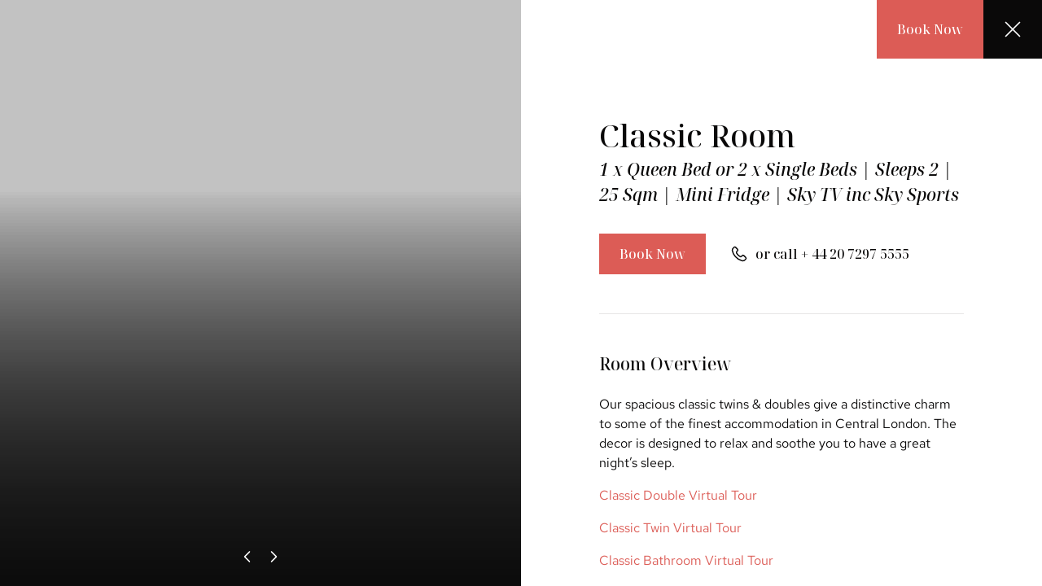

--- FILE ---
content_type: text/html; charset=UTF-8
request_url: https://www.courthouse-hotel.com/rooms/classic-room/
body_size: 392774
content:
<!DOCTYPE html>
<html id="html" lang="en">
<head><meta charset="utf-8"><script>if(navigator.userAgent.match(/MSIE|Internet Explorer/i)||navigator.userAgent.match(/Trident\/7\..*?rv:11/i)){var href=document.location.href;if(!href.match(/[?&]nowprocket/)){if(href.indexOf("?")==-1){if(href.indexOf("#")==-1){document.location.href=href+"?nowprocket=1"}else{document.location.href=href.replace("#","?nowprocket=1#")}}else{if(href.indexOf("#")==-1){document.location.href=href+"&nowprocket=1"}else{document.location.href=href.replace("#","&nowprocket=1#")}}}}</script><script>(()=>{class RocketLazyLoadScripts{constructor(){this.v="1.2.6",this.triggerEvents=["keydown","mousedown","mousemove","touchmove","touchstart","touchend","wheel"],this.userEventHandler=this.t.bind(this),this.touchStartHandler=this.i.bind(this),this.touchMoveHandler=this.o.bind(this),this.touchEndHandler=this.h.bind(this),this.clickHandler=this.u.bind(this),this.interceptedClicks=[],this.interceptedClickListeners=[],this.l(this),window.addEventListener("pageshow",(t=>{this.persisted=t.persisted,this.everythingLoaded&&this.m()})),this.CSPIssue=sessionStorage.getItem("rocketCSPIssue"),document.addEventListener("securitypolicyviolation",(t=>{this.CSPIssue||"script-src-elem"!==t.violatedDirective||"data"!==t.blockedURI||(this.CSPIssue=!0,sessionStorage.setItem("rocketCSPIssue",!0))})),document.addEventListener("DOMContentLoaded",(()=>{this.k()})),this.delayedScripts={normal:[],async:[],defer:[]},this.trash=[],this.allJQueries=[]}p(t){document.hidden?t.t():(this.triggerEvents.forEach((e=>window.addEventListener(e,t.userEventHandler,{passive:!0}))),window.addEventListener("touchstart",t.touchStartHandler,{passive:!0}),window.addEventListener("mousedown",t.touchStartHandler),document.addEventListener("visibilitychange",t.userEventHandler))}_(){this.triggerEvents.forEach((t=>window.removeEventListener(t,this.userEventHandler,{passive:!0}))),document.removeEventListener("visibilitychange",this.userEventHandler)}i(t){"HTML"!==t.target.tagName&&(window.addEventListener("touchend",this.touchEndHandler),window.addEventListener("mouseup",this.touchEndHandler),window.addEventListener("touchmove",this.touchMoveHandler,{passive:!0}),window.addEventListener("mousemove",this.touchMoveHandler),t.target.addEventListener("click",this.clickHandler),this.L(t.target,!0),this.S(t.target,"onclick","rocket-onclick"),this.C())}o(t){window.removeEventListener("touchend",this.touchEndHandler),window.removeEventListener("mouseup",this.touchEndHandler),window.removeEventListener("touchmove",this.touchMoveHandler,{passive:!0}),window.removeEventListener("mousemove",this.touchMoveHandler),t.target.removeEventListener("click",this.clickHandler),this.L(t.target,!1),this.S(t.target,"rocket-onclick","onclick"),this.M()}h(){window.removeEventListener("touchend",this.touchEndHandler),window.removeEventListener("mouseup",this.touchEndHandler),window.removeEventListener("touchmove",this.touchMoveHandler,{passive:!0}),window.removeEventListener("mousemove",this.touchMoveHandler)}u(t){t.target.removeEventListener("click",this.clickHandler),this.L(t.target,!1),this.S(t.target,"rocket-onclick","onclick"),this.interceptedClicks.push(t),t.preventDefault(),t.stopPropagation(),t.stopImmediatePropagation(),this.M()}O(){window.removeEventListener("touchstart",this.touchStartHandler,{passive:!0}),window.removeEventListener("mousedown",this.touchStartHandler),this.interceptedClicks.forEach((t=>{t.target.dispatchEvent(new MouseEvent("click",{view:t.view,bubbles:!0,cancelable:!0}))}))}l(t){EventTarget.prototype.addEventListenerWPRocketBase=EventTarget.prototype.addEventListener,EventTarget.prototype.addEventListener=function(e,i,o){"click"!==e||t.windowLoaded||i===t.clickHandler||t.interceptedClickListeners.push({target:this,func:i,options:o}),(this||window).addEventListenerWPRocketBase(e,i,o)}}L(t,e){this.interceptedClickListeners.forEach((i=>{i.target===t&&(e?t.removeEventListener("click",i.func,i.options):t.addEventListener("click",i.func,i.options))})),t.parentNode!==document.documentElement&&this.L(t.parentNode,e)}D(){return new Promise((t=>{this.P?this.M=t:t()}))}C(){this.P=!0}M(){this.P=!1}S(t,e,i){t.hasAttribute&&t.hasAttribute(e)&&(event.target.setAttribute(i,event.target.getAttribute(e)),event.target.removeAttribute(e))}t(){this._(this),"loading"===document.readyState?document.addEventListener("DOMContentLoaded",this.R.bind(this)):this.R()}k(){let t=[];document.querySelectorAll("script[type=rocketlazyloadscript][data-rocket-src]").forEach((e=>{let i=e.getAttribute("data-rocket-src");if(i&&!i.startsWith("data:")){0===i.indexOf("//")&&(i=location.protocol+i);try{const o=new URL(i).origin;o!==location.origin&&t.push({src:o,crossOrigin:e.crossOrigin||"module"===e.getAttribute("data-rocket-type")})}catch(t){}}})),t=[...new Map(t.map((t=>[JSON.stringify(t),t]))).values()],this.T(t,"preconnect")}async R(){this.lastBreath=Date.now(),this.j(this),this.F(this),this.I(),this.W(),this.q(),await this.A(this.delayedScripts.normal),await this.A(this.delayedScripts.defer),await this.A(this.delayedScripts.async);try{await this.U(),await this.H(this),await this.J()}catch(t){console.error(t)}window.dispatchEvent(new Event("rocket-allScriptsLoaded")),this.everythingLoaded=!0,this.D().then((()=>{this.O()})),this.N()}W(){document.querySelectorAll("script[type=rocketlazyloadscript]").forEach((t=>{t.hasAttribute("data-rocket-src")?t.hasAttribute("async")&&!1!==t.async?this.delayedScripts.async.push(t):t.hasAttribute("defer")&&!1!==t.defer||"module"===t.getAttribute("data-rocket-type")?this.delayedScripts.defer.push(t):this.delayedScripts.normal.push(t):this.delayedScripts.normal.push(t)}))}async B(t){if(await this.G(),!0!==t.noModule||!("noModule"in HTMLScriptElement.prototype))return new Promise((e=>{let i;function o(){(i||t).setAttribute("data-rocket-status","executed"),e()}try{if(navigator.userAgent.indexOf("Firefox/")>0||""===navigator.vendor||this.CSPIssue)i=document.createElement("script"),[...t.attributes].forEach((t=>{let e=t.nodeName;"type"!==e&&("data-rocket-type"===e&&(e="type"),"data-rocket-src"===e&&(e="src"),i.setAttribute(e,t.nodeValue))})),t.text&&(i.text=t.text),i.hasAttribute("src")?(i.addEventListener("load",o),i.addEventListener("error",(function(){i.setAttribute("data-rocket-status","failed-network"),e()})),setTimeout((()=>{i.isConnected||e()}),1)):(i.text=t.text,o()),t.parentNode.replaceChild(i,t);else{const i=t.getAttribute("data-rocket-type"),s=t.getAttribute("data-rocket-src");i?(t.type=i,t.removeAttribute("data-rocket-type")):t.removeAttribute("type"),t.addEventListener("load",o),t.addEventListener("error",(i=>{this.CSPIssue&&i.target.src.startsWith("data:")?(console.log("WPRocket: data-uri blocked by CSP -> fallback"),t.removeAttribute("src"),this.B(t).then(e)):(t.setAttribute("data-rocket-status","failed-network"),e())})),s?(t.removeAttribute("data-rocket-src"),t.src=s):t.src="data:text/javascript;base64,"+window.btoa(unescape(encodeURIComponent(t.text)))}}catch(i){t.setAttribute("data-rocket-status","failed-transform"),e()}}));t.setAttribute("data-rocket-status","skipped")}async A(t){const e=t.shift();return e&&e.isConnected?(await this.B(e),this.A(t)):Promise.resolve()}q(){this.T([...this.delayedScripts.normal,...this.delayedScripts.defer,...this.delayedScripts.async],"preload")}T(t,e){var i=document.createDocumentFragment();t.forEach((t=>{const o=t.getAttribute&&t.getAttribute("data-rocket-src")||t.src;if(o&&!o.startsWith("data:")){const s=document.createElement("link");s.href=o,s.rel=e,"preconnect"!==e&&(s.as="script"),t.getAttribute&&"module"===t.getAttribute("data-rocket-type")&&(s.crossOrigin=!0),t.crossOrigin&&(s.crossOrigin=t.crossOrigin),t.integrity&&(s.integrity=t.integrity),i.appendChild(s),this.trash.push(s)}})),document.head.appendChild(i)}j(t){let e={};function i(i,o){return e[o].eventsToRewrite.indexOf(i)>=0&&!t.everythingLoaded?"rocket-"+i:i}function o(t,o){!function(t){e[t]||(e[t]={originalFunctions:{add:t.addEventListener,remove:t.removeEventListener},eventsToRewrite:[]},t.addEventListener=function(){arguments[0]=i(arguments[0],t),e[t].originalFunctions.add.apply(t,arguments)},t.removeEventListener=function(){arguments[0]=i(arguments[0],t),e[t].originalFunctions.remove.apply(t,arguments)})}(t),e[t].eventsToRewrite.push(o)}function s(e,i){let o=e[i];e[i]=null,Object.defineProperty(e,i,{get:()=>o||function(){},set(s){t.everythingLoaded?o=s:e["rocket"+i]=o=s}})}o(document,"DOMContentLoaded"),o(window,"DOMContentLoaded"),o(window,"load"),o(window,"pageshow"),o(document,"readystatechange"),s(document,"onreadystatechange"),s(window,"onload"),s(window,"onpageshow");try{Object.defineProperty(document,"readyState",{get:()=>t.rocketReadyState,set(e){t.rocketReadyState=e},configurable:!0}),document.readyState="loading"}catch(t){console.log("WPRocket DJE readyState conflict, bypassing")}}F(t){let e;function i(e){return t.everythingLoaded?e:e.split(" ").map((t=>"load"===t||0===t.indexOf("load.")?"rocket-jquery-load":t)).join(" ")}function o(o){function s(t){const e=o.fn[t];o.fn[t]=o.fn.init.prototype[t]=function(){return this[0]===window&&("string"==typeof arguments[0]||arguments[0]instanceof String?arguments[0]=i(arguments[0]):"object"==typeof arguments[0]&&Object.keys(arguments[0]).forEach((t=>{const e=arguments[0][t];delete arguments[0][t],arguments[0][i(t)]=e}))),e.apply(this,arguments),this}}o&&o.fn&&!t.allJQueries.includes(o)&&(o.fn.ready=o.fn.init.prototype.ready=function(e){return t.domReadyFired?e.bind(document)(o):document.addEventListener("rocket-DOMContentLoaded",(()=>e.bind(document)(o))),o([])},s("on"),s("one"),t.allJQueries.push(o)),e=o}o(window.jQuery),Object.defineProperty(window,"jQuery",{get:()=>e,set(t){o(t)}})}async H(t){const e=document.querySelector("script[data-webpack]");e&&(await async function(){return new Promise((t=>{e.addEventListener("load",t),e.addEventListener("error",t)}))}(),await t.K(),await t.H(t))}async U(){this.domReadyFired=!0;try{document.readyState="interactive"}catch(t){}await this.G(),document.dispatchEvent(new Event("rocket-readystatechange")),await this.G(),document.rocketonreadystatechange&&document.rocketonreadystatechange(),await this.G(),document.dispatchEvent(new Event("rocket-DOMContentLoaded")),await this.G(),window.dispatchEvent(new Event("rocket-DOMContentLoaded"))}async J(){try{document.readyState="complete"}catch(t){}await this.G(),document.dispatchEvent(new Event("rocket-readystatechange")),await this.G(),document.rocketonreadystatechange&&document.rocketonreadystatechange(),await this.G(),window.dispatchEvent(new Event("rocket-load")),await this.G(),window.rocketonload&&window.rocketonload(),await this.G(),this.allJQueries.forEach((t=>t(window).trigger("rocket-jquery-load"))),await this.G();const t=new Event("rocket-pageshow");t.persisted=this.persisted,window.dispatchEvent(t),await this.G(),window.rocketonpageshow&&window.rocketonpageshow({persisted:this.persisted}),this.windowLoaded=!0}m(){document.onreadystatechange&&document.onreadystatechange(),window.onload&&window.onload(),window.onpageshow&&window.onpageshow({persisted:this.persisted})}I(){const t=new Map;document.write=document.writeln=function(e){const i=document.currentScript;i||console.error("WPRocket unable to document.write this: "+e);const o=document.createRange(),s=i.parentElement;let n=t.get(i);void 0===n&&(n=i.nextSibling,t.set(i,n));const c=document.createDocumentFragment();o.setStart(c,0),c.appendChild(o.createContextualFragment(e)),s.insertBefore(c,n)}}async G(){Date.now()-this.lastBreath>45&&(await this.K(),this.lastBreath=Date.now())}async K(){return document.hidden?new Promise((t=>setTimeout(t))):new Promise((t=>requestAnimationFrame(t)))}N(){this.trash.forEach((t=>t.remove()))}static run(){const t=new RocketLazyLoadScripts;t.p(t)}}RocketLazyLoadScripts.run()})();</script>

<script type="rocketlazyloadscript">
var googleMapScriptLoaded;
var neighbourhoodScriptLoaded;
</script>


<meta http-equiv="X-UA-Compatible" content="IE=edge">
<meta name="viewport" content="width=device-width, initial-scale=1">
<meta name="Author" content="UP Hotel Agency">
<!--[if lte IE 9]>
    <script src="https://oss.maxcdn.com/html5shiv/3.7.2/html5shiv.min.js"></script>
    <script src="https://oss.maxcdn.com/respond/1.4.2/respond.min.js"></script>
    <script src=”https://cdn.polyfill.io/v2/polyfill.min.js"></script>
    <link href="https://www.courthouse-hotel.com/wp-content/themes/up-core-gutenberg/assets/css/ie.css" rel="stylesheet">
<![endif]-->


<link rel="preconnect" href="https://fonts.googleapis.com">
 
<link rel="preconnect" href="https://ajax.googleapis.com">


<script type="rocketlazyloadscript">
	// Font preloader - hide text until font has been loaded
	document.getElementById('html').className += ' wf-loading ';
	WebFontConfig = {
		google: { 
			families: [ 
				'Inter:400,700&display=swap' // Fonts for UP Core
				// 'Lora', 'Playfair+Display:400,500,800&display=swap' // Fonts for UP Core Vogue
			]
		}
	};
	(function() {
		var wf = document.createElement('script');
		wf.src = 'https://ajax.googleapis.com/ajax/libs/webfont/1/webfont.js';
		wf.type = 'text/javascript';
		wf.async = 'true';
		var s = document.getElementsByTagName('script')[0];
		s.parentNode.insertBefore(wf, s);
	})();
</script>

<script type="rocketlazyloadscript">
    ajaxurl = 'https://www.courthouse-hotel.com/wp-admin/admin-ajax.php';
</script>

<style>
html,body,div,span,applet,object,iframe,h1,h2,h3,h4,h5,h6,p,blockquote,pre,a,abbr,acronym,address,big,cite,code,del,dfn,em,img,ins,kbd,q,s,samp,small,strike,strong,sub,sup,tt,var,b,u,i,center,dl,dt,dd,ol,ul,li,fieldset,form,label,legend,table,caption,tbody,tfoot,thead,tr,th,td,article,aside,canvas,details,embed,figure,figcaption,footer,header,hgroup,menu,nav,output,ruby,section,summary,time,mark,audio,video{margin:0;padding:0;border:0;font-size:100%;font:inherit;vertical-align:baseline}article,aside,details,figcaption,figure,footer,header,hgroup,menu,nav,section{display:block}body{line-height:1}ol,ul{list-style:none}blockquote,q{quotes:none}blockquote:before,blockquote:after{content:"";content:none}q:before,q:after{content:"";content:none}table{border-collapse:collapse;border-spacing:0}a{text-decoration:none}img{display:block}@font-face{font-family:"Red Hat Text";font-style:normal;font-weight:400;src:url("/wp-content/themes/up-core-gutenberg/assets/fonts/red-hat-text-v10-latin-regular.woff2") format("woff2"),url("/wp-content/themes/up-core-gutenberg/assets/fonts/red-hat-text-v10-latin-regular.woff") format("woff")}@font-face{font-family:"Red Hat Text";font-style:normal;font-weight:700;src:url("/wp-content/themes/up-core-gutenberg/assets/fonts/red-hat-text-v10-latin-700.woff2") format("woff2"),url("/wp-content/themes/up-core-gutenberg/assets/fonts/red-hat-text-v10-latin-700.woff") format("woff")}@font-face{font-family:"Noto Serif Display";font-style:normal;font-weight:500;src:url("/wp-content/themes/up-core-gutenberg/assets/fonts/noto-serif-display-v15-latin-500.woff2") format("woff2"),url("/wp-content/themes/up-core-gutenberg/assets/fonts/noto-serif-display-v15-latin-500.woff") format("woff")}@font-face{font-family:"Noto Serif Display";font-style:italic;font-weight:500;src:url("/wp-content/themes/up-core-gutenberg/assets/fonts/noto-serif-display-v15-latin-500italic.woff2") format("woff2"),url("/wp-content/themes/up-core-gutenberg/assets/fonts/noto-serif-display-v15-latin-500italic.woff") format("woff")}@-webkit-keyframes fade-in{0%{opacity:0}100%{opacity:1}}@keyframes fade-in{0%{opacity:0}100%{opacity:1}}@-webkit-keyframes bob{0%{-webkit-transform:translateY(0);transform:translateY(0)}50%{-webkit-transform:translateY(-0.5em);transform:translateY(-0.5em)}100%{-webkit-transform:translateY(0);transform:translateY(0)}}@keyframes bob{0%{-webkit-transform:translateY(0);transform:translateY(0)}50%{-webkit-transform:translateY(-0.5em);transform:translateY(-0.5em)}100%{-webkit-transform:translateY(0);transform:translateY(0)}}.fade-in{opacity:0;-webkit-animation:fade-in .5s ease-out;animation:fade-in .5s ease-out;-webkit-animation-fill-mode:forwards;animation-fill-mode:forwards}.bob{-webkit-animation:bob 3s ease-out infinite;animation:bob 3s ease-out infinite}[data-aos^=fade][data-aos^=fade]{opacity:0;-webkit-transition-property:opacity,-webkit-transform;transition-property:opacity,-webkit-transform;transition-property:opacity,transform;transition-property:opacity,transform,-webkit-transform}.menu-wrapper ul>li.menu-item-has-children>a:after,.header-right>ul>.menu-item-has-children>a:after,.logo svg path,.header .sub-menu,.header,.page-container,.slick-arrow,.slick-arrow svg,a{-webkit-transition:all .3s ease-out;transition:all .3s ease-out}.button svg,button svg,input[type=submit] svg,input[type=button] svg,.button,button,input[type=submit],input[type=button]{-webkit-transition:all .3s cubic-bezier(0, 0, 0.21, 1);transition:all .3s cubic-bezier(0, 0, 0.21, 1)}.menu-wrapper ul .sub-menu,.menu-wrapper,a.underlined:after{-webkit-transition:all 1s cubic-bezier(0.59, 0, 0.06, 1);transition:all 1s cubic-bezier(0.59, 0, 0.06, 1)}:root,.theme--default{--color-body: #0A0909;--color-body-75: rgba(10, 9, 9, 0.75);--color-body-50: rgba(10, 9, 9, 0.5);--color-body-25: rgba(10, 9, 9, 0.25);--color-body-10: rgba(10, 9, 9, 0.1);--color-body-05: rgba(10, 9, 9, 0.05);--color-body-01: rgba(10, 9, 9, 0.01);--color-background: #FFF;--color-background-75: rgba(255, 255, 255, 0.75);--color-background-50: rgba(255, 255, 255, 0.5);--color-background-25: rgba(255, 255, 255, 0.25);--color-background-10: rgba(255, 255, 255, 0.1);--color-background-05: rgba(255, 255, 255, 0.05);--color-background-01: rgba(255, 255, 255, 0.01);--color-background-alt: #F0F0F0;--color-accent-primary: #DC5C56;--color-accent-primary-lightest: #f6d6d5;--color-accent-primary-lighter: #eeaeab;--color-accent-primary-light: #e0706b;--color-accent-primary-dark: #c1514b;--color-accent-primary-darker: #6e2e2b;--color-accent-primary-darkest: #371716;--color-accent-reverse: #FFF;--color-accent-reverse-alt: #0A0909;--color-success: #4F772D;--color-success-lightest: #d3ddcb;--color-success-lighter: #a7bb96;--color-success-light: #658847;--color-success-dark: #456827;--color-success-darker: #283c17;--color-success-darkest: #141e0b;--color-warning: #EFBC25;--color-warning-lightest: #fbeec9;--color-warning-lighter: #f7de92;--color-warning-light: #f1c440;--color-warning-dark: #d1a520;--color-warning-darker: #785e13;--color-warning-darkest: #3c2f09;--color-error: #EF233C;--color-error-lightest: #fbc8ce;--color-error-lighter: #f7919e;--color-error-light: #f13f54;--color-error-dark: #d11f35;--color-error-darker: #78121e;--color-error-darkest: #3c090f}.bg--body{background-color:#0a0909;background-color:var(--color-body, #0A0909)}.text--body{color:#0a0909;color:var(--color-body, #0A0909)}.hover\:bg--body:hover{background-color:#0a0909;background-color:var(--color-body, #0A0909)}.hover\:text--body:hover{color:#0a0909;color:var(--color-body, #0A0909)}.bg--body-75{background-color:rgba(10,9,9,.75);background-color:var(--color-body-75, rgba(10, 9, 9, 0.75))}.text--body-75{color:rgba(10,9,9,.75);color:var(--color-body-75, rgba(10, 9, 9, 0.75))}.hover\:bg--body-75:hover{background-color:rgba(10,9,9,.75);background-color:var(--color-body-75, rgba(10, 9, 9, 0.75))}.hover\:text--body-75:hover{color:rgba(10,9,9,.75);color:var(--color-body-75, rgba(10, 9, 9, 0.75))}.bg--body-50{background-color:rgba(10,9,9,.5);background-color:var(--color-body-50, rgba(10, 9, 9, 0.5))}.text--body-50{color:rgba(10,9,9,.5);color:var(--color-body-50, rgba(10, 9, 9, 0.5))}.hover\:bg--body-50:hover{background-color:rgba(10,9,9,.5);background-color:var(--color-body-50, rgba(10, 9, 9, 0.5))}.hover\:text--body-50:hover{color:rgba(10,9,9,.5);color:var(--color-body-50, rgba(10, 9, 9, 0.5))}.bg--body-25{background-color:rgba(10,9,9,.25);background-color:var(--color-body-25, rgba(10, 9, 9, 0.25))}.text--body-25{color:rgba(10,9,9,.25);color:var(--color-body-25, rgba(10, 9, 9, 0.25))}.hover\:bg--body-25:hover{background-color:rgba(10,9,9,.25);background-color:var(--color-body-25, rgba(10, 9, 9, 0.25))}.hover\:text--body-25:hover{color:rgba(10,9,9,.25);color:var(--color-body-25, rgba(10, 9, 9, 0.25))}.bg--body-10{background-color:rgba(10,9,9,.1);background-color:var(--color-body-10, rgba(10, 9, 9, 0.1))}.text--body-10{color:rgba(10,9,9,.1);color:var(--color-body-10, rgba(10, 9, 9, 0.1))}.hover\:bg--body-10:hover{background-color:rgba(10,9,9,.1);background-color:var(--color-body-10, rgba(10, 9, 9, 0.1))}.hover\:text--body-10:hover{color:rgba(10,9,9,.1);color:var(--color-body-10, rgba(10, 9, 9, 0.1))}.bg--body-05{background-color:rgba(10,9,9,.05);background-color:var(--color-body-05, rgba(10, 9, 9, 0.05))}.text--body-05{color:rgba(10,9,9,.05);color:var(--color-body-05, rgba(10, 9, 9, 0.05))}.hover\:bg--body-05:hover{background-color:rgba(10,9,9,.05);background-color:var(--color-body-05, rgba(10, 9, 9, 0.05))}.hover\:text--body-05:hover{color:rgba(10,9,9,.05);color:var(--color-body-05, rgba(10, 9, 9, 0.05))}.bg--body-01{background-color:rgba(10,9,9,.01);background-color:var(--color-body-01, rgba(10, 9, 9, 0.01))}.text--body-01{color:rgba(10,9,9,.01);color:var(--color-body-01, rgba(10, 9, 9, 0.01))}.hover\:bg--body-01:hover{background-color:rgba(10,9,9,.01);background-color:var(--color-body-01, rgba(10, 9, 9, 0.01))}.hover\:text--body-01:hover{color:rgba(10,9,9,.01);color:var(--color-body-01, rgba(10, 9, 9, 0.01))}.bg--background{background-color:#fff;background-color:var(--color-background, #FFF)}.text--background{color:#fff;color:var(--color-background, #FFF)}.hover\:bg--background:hover{background-color:#fff;background-color:var(--color-background, #FFF)}.hover\:text--background:hover{color:#fff;color:var(--color-background, #FFF)}.bg--background-75{background-color:rgba(255,255,255,.75);background-color:var(--color-background-75, rgba(255, 255, 255, 0.75))}.text--background-75{color:rgba(255,255,255,.75);color:var(--color-background-75, rgba(255, 255, 255, 0.75))}.hover\:bg--background-75:hover{background-color:rgba(255,255,255,.75);background-color:var(--color-background-75, rgba(255, 255, 255, 0.75))}.hover\:text--background-75:hover{color:rgba(255,255,255,.75);color:var(--color-background-75, rgba(255, 255, 255, 0.75))}.bg--background-50{background-color:rgba(255,255,255,.5);background-color:var(--color-background-50, rgba(255, 255, 255, 0.5))}.text--background-50{color:rgba(255,255,255,.5);color:var(--color-background-50, rgba(255, 255, 255, 0.5))}.hover\:bg--background-50:hover{background-color:rgba(255,255,255,.5);background-color:var(--color-background-50, rgba(255, 255, 255, 0.5))}.hover\:text--background-50:hover{color:rgba(255,255,255,.5);color:var(--color-background-50, rgba(255, 255, 255, 0.5))}.bg--background-25{background-color:rgba(255,255,255,.25);background-color:var(--color-background-25, rgba(255, 255, 255, 0.25))}.text--background-25{color:rgba(255,255,255,.25);color:var(--color-background-25, rgba(255, 255, 255, 0.25))}.hover\:bg--background-25:hover{background-color:rgba(255,255,255,.25);background-color:var(--color-background-25, rgba(255, 255, 255, 0.25))}.hover\:text--background-25:hover{color:rgba(255,255,255,.25);color:var(--color-background-25, rgba(255, 255, 255, 0.25))}.bg--background-10{background-color:rgba(255,255,255,.1);background-color:var(--color-background-10, rgba(255, 255, 255, 0.1))}.text--background-10{color:rgba(255,255,255,.1);color:var(--color-background-10, rgba(255, 255, 255, 0.1))}.hover\:bg--background-10:hover{background-color:rgba(255,255,255,.1);background-color:var(--color-background-10, rgba(255, 255, 255, 0.1))}.hover\:text--background-10:hover{color:rgba(255,255,255,.1);color:var(--color-background-10, rgba(255, 255, 255, 0.1))}.bg--background-05{background-color:rgba(255,255,255,.05);background-color:var(--color-background-05, rgba(255, 255, 255, 0.05))}.text--background-05{color:rgba(255,255,255,.05);color:var(--color-background-05, rgba(255, 255, 255, 0.05))}.hover\:bg--background-05:hover{background-color:rgba(255,255,255,.05);background-color:var(--color-background-05, rgba(255, 255, 255, 0.05))}.hover\:text--background-05:hover{color:rgba(255,255,255,.05);color:var(--color-background-05, rgba(255, 255, 255, 0.05))}.bg--background-01{background-color:rgba(255,255,255,.01);background-color:var(--color-background-01, rgba(255, 255, 255, 0.01))}.text--background-01{color:rgba(255,255,255,.01);color:var(--color-background-01, rgba(255, 255, 255, 0.01))}.hover\:bg--background-01:hover{background-color:rgba(255,255,255,.01);background-color:var(--color-background-01, rgba(255, 255, 255, 0.01))}.hover\:text--background-01:hover{color:rgba(255,255,255,.01);color:var(--color-background-01, rgba(255, 255, 255, 0.01))}.bg--background-alt{background-color:#f0f0f0;background-color:var(--color-background-alt, #F0F0F0)}.text--background-alt{color:#f0f0f0;color:var(--color-background-alt, #F0F0F0)}.hover\:bg--background-alt:hover{background-color:#f0f0f0;background-color:var(--color-background-alt, #F0F0F0)}.hover\:text--background-alt:hover{color:#f0f0f0;color:var(--color-background-alt, #F0F0F0)}.bg--accent-primary{background-color:#dc5c56;background-color:var(--color-accent-primary, #DC5C56)}.text--accent-primary{color:#dc5c56;color:var(--color-accent-primary, #DC5C56)}.hover\:bg--accent-primary:hover{background-color:#dc5c56;background-color:var(--color-accent-primary, #DC5C56)}.hover\:text--accent-primary:hover{color:#dc5c56;color:var(--color-accent-primary, #DC5C56)}.bg--accent-primary-lightest{background-color:#f6d6d5;background-color:var(--color-accent-primary-lightest, #f6d6d5)}.text--accent-primary-lightest{color:#f6d6d5;color:var(--color-accent-primary-lightest, #f6d6d5)}.hover\:bg--accent-primary-lightest:hover{background-color:#f6d6d5;background-color:var(--color-accent-primary-lightest, #f6d6d5)}.hover\:text--accent-primary-lightest:hover{color:#f6d6d5;color:var(--color-accent-primary-lightest, #f6d6d5)}.bg--accent-primary-lighter{background-color:#eeaeab;background-color:var(--color-accent-primary-lighter, #eeaeab)}.text--accent-primary-lighter{color:#eeaeab;color:var(--color-accent-primary-lighter, #eeaeab)}.hover\:bg--accent-primary-lighter:hover{background-color:#eeaeab;background-color:var(--color-accent-primary-lighter, #eeaeab)}.hover\:text--accent-primary-lighter:hover{color:#eeaeab;color:var(--color-accent-primary-lighter, #eeaeab)}.bg--accent-primary-light{background-color:#e0706b;background-color:var(--color-accent-primary-light, #e0706b)}.text--accent-primary-light{color:#e0706b;color:var(--color-accent-primary-light, #e0706b)}.hover\:bg--accent-primary-light:hover{background-color:#e0706b;background-color:var(--color-accent-primary-light, #e0706b)}.hover\:text--accent-primary-light:hover{color:#e0706b;color:var(--color-accent-primary-light, #e0706b)}.bg--accent-primary-dark{background-color:#c1514b;background-color:var(--color-accent-primary-dark, #c1514b)}.text--accent-primary-dark{color:#c1514b;color:var(--color-accent-primary-dark, #c1514b)}.hover\:bg--accent-primary-dark:hover{background-color:#c1514b;background-color:var(--color-accent-primary-dark, #c1514b)}.hover\:text--accent-primary-dark:hover{color:#c1514b;color:var(--color-accent-primary-dark, #c1514b)}.bg--accent-primary-darker{background-color:#6e2e2b;background-color:var(--color-accent-primary-darker, #6e2e2b)}.text--accent-primary-darker{color:#6e2e2b;color:var(--color-accent-primary-darker, #6e2e2b)}.hover\:bg--accent-primary-darker:hover{background-color:#6e2e2b;background-color:var(--color-accent-primary-darker, #6e2e2b)}.hover\:text--accent-primary-darker:hover{color:#6e2e2b;color:var(--color-accent-primary-darker, #6e2e2b)}.bg--accent-primary-darkest{background-color:#371716;background-color:var(--color-accent-primary-darkest, #371716)}.text--accent-primary-darkest{color:#371716;color:var(--color-accent-primary-darkest, #371716)}.hover\:bg--accent-primary-darkest:hover{background-color:#371716;background-color:var(--color-accent-primary-darkest, #371716)}.hover\:text--accent-primary-darkest:hover{color:#371716;color:var(--color-accent-primary-darkest, #371716)}.bg--accent-reverse{background-color:#fff;background-color:var(--color-accent-reverse, #FFF)}.text--accent-reverse{color:#fff;color:var(--color-accent-reverse, #FFF)}.hover\:bg--accent-reverse:hover{background-color:#fff;background-color:var(--color-accent-reverse, #FFF)}.hover\:text--accent-reverse:hover{color:#fff;color:var(--color-accent-reverse, #FFF)}.bg--accent-reverse-alt{background-color:#0a0909;background-color:var(--color-accent-reverse-alt, #0A0909)}.text--accent-reverse-alt{color:#0a0909;color:var(--color-accent-reverse-alt, #0A0909)}.hover\:bg--accent-reverse-alt:hover{background-color:#0a0909;background-color:var(--color-accent-reverse-alt, #0A0909)}.hover\:text--accent-reverse-alt:hover{color:#0a0909;color:var(--color-accent-reverse-alt, #0A0909)}.bg--success{background-color:#4f772d;background-color:var(--color-success, #4F772D)}.text--success{color:#4f772d;color:var(--color-success, #4F772D)}.hover\:bg--success:hover{background-color:#4f772d;background-color:var(--color-success, #4F772D)}.hover\:text--success:hover{color:#4f772d;color:var(--color-success, #4F772D)}.bg--success-lightest{background-color:#d3ddcb;background-color:var(--color-success-lightest, #d3ddcb)}.text--success-lightest{color:#d3ddcb;color:var(--color-success-lightest, #d3ddcb)}.hover\:bg--success-lightest:hover{background-color:#d3ddcb;background-color:var(--color-success-lightest, #d3ddcb)}.hover\:text--success-lightest:hover{color:#d3ddcb;color:var(--color-success-lightest, #d3ddcb)}.bg--success-lighter{background-color:#a7bb96;background-color:var(--color-success-lighter, #a7bb96)}.text--success-lighter{color:#a7bb96;color:var(--color-success-lighter, #a7bb96)}.hover\:bg--success-lighter:hover{background-color:#a7bb96;background-color:var(--color-success-lighter, #a7bb96)}.hover\:text--success-lighter:hover{color:#a7bb96;color:var(--color-success-lighter, #a7bb96)}.bg--success-light{background-color:#658847;background-color:var(--color-success-light, #658847)}.text--success-light{color:#658847;color:var(--color-success-light, #658847)}.hover\:bg--success-light:hover{background-color:#658847;background-color:var(--color-success-light, #658847)}.hover\:text--success-light:hover{color:#658847;color:var(--color-success-light, #658847)}.bg--success-dark{background-color:#456827;background-color:var(--color-success-dark, #456827)}.text--success-dark{color:#456827;color:var(--color-success-dark, #456827)}.hover\:bg--success-dark:hover{background-color:#456827;background-color:var(--color-success-dark, #456827)}.hover\:text--success-dark:hover{color:#456827;color:var(--color-success-dark, #456827)}.bg--success-darker{background-color:#283c17;background-color:var(--color-success-darker, #283c17)}.text--success-darker{color:#283c17;color:var(--color-success-darker, #283c17)}.hover\:bg--success-darker:hover{background-color:#283c17;background-color:var(--color-success-darker, #283c17)}.hover\:text--success-darker:hover{color:#283c17;color:var(--color-success-darker, #283c17)}.bg--success-darkest{background-color:#141e0b;background-color:var(--color-success-darkest, #141e0b)}.text--success-darkest{color:#141e0b;color:var(--color-success-darkest, #141e0b)}.hover\:bg--success-darkest:hover{background-color:#141e0b;background-color:var(--color-success-darkest, #141e0b)}.hover\:text--success-darkest:hover{color:#141e0b;color:var(--color-success-darkest, #141e0b)}.bg--warning{background-color:#efbc25;background-color:var(--color-warning, #EFBC25)}.text--warning{color:#efbc25;color:var(--color-warning, #EFBC25)}.hover\:bg--warning:hover{background-color:#efbc25;background-color:var(--color-warning, #EFBC25)}.hover\:text--warning:hover{color:#efbc25;color:var(--color-warning, #EFBC25)}.bg--warning-lightest{background-color:#fbeec9;background-color:var(--color-warning-lightest, #fbeec9)}.text--warning-lightest{color:#fbeec9;color:var(--color-warning-lightest, #fbeec9)}.hover\:bg--warning-lightest:hover{background-color:#fbeec9;background-color:var(--color-warning-lightest, #fbeec9)}.hover\:text--warning-lightest:hover{color:#fbeec9;color:var(--color-warning-lightest, #fbeec9)}.bg--warning-lighter{background-color:#f7de92;background-color:var(--color-warning-lighter, #f7de92)}.text--warning-lighter{color:#f7de92;color:var(--color-warning-lighter, #f7de92)}.hover\:bg--warning-lighter:hover{background-color:#f7de92;background-color:var(--color-warning-lighter, #f7de92)}.hover\:text--warning-lighter:hover{color:#f7de92;color:var(--color-warning-lighter, #f7de92)}.bg--warning-light{background-color:#f1c440;background-color:var(--color-warning-light, #f1c440)}.text--warning-light{color:#f1c440;color:var(--color-warning-light, #f1c440)}.hover\:bg--warning-light:hover{background-color:#f1c440;background-color:var(--color-warning-light, #f1c440)}.hover\:text--warning-light:hover{color:#f1c440;color:var(--color-warning-light, #f1c440)}.bg--warning-dark{background-color:#d1a520;background-color:var(--color-warning-dark, #d1a520)}.text--warning-dark{color:#d1a520;color:var(--color-warning-dark, #d1a520)}.hover\:bg--warning-dark:hover{background-color:#d1a520;background-color:var(--color-warning-dark, #d1a520)}.hover\:text--warning-dark:hover{color:#d1a520;color:var(--color-warning-dark, #d1a520)}.bg--warning-darker{background-color:#785e13;background-color:var(--color-warning-darker, #785e13)}.text--warning-darker{color:#785e13;color:var(--color-warning-darker, #785e13)}.hover\:bg--warning-darker:hover{background-color:#785e13;background-color:var(--color-warning-darker, #785e13)}.hover\:text--warning-darker:hover{color:#785e13;color:var(--color-warning-darker, #785e13)}.bg--warning-darkest{background-color:#3c2f09;background-color:var(--color-warning-darkest, #3c2f09)}.text--warning-darkest{color:#3c2f09;color:var(--color-warning-darkest, #3c2f09)}.hover\:bg--warning-darkest:hover{background-color:#3c2f09;background-color:var(--color-warning-darkest, #3c2f09)}.hover\:text--warning-darkest:hover{color:#3c2f09;color:var(--color-warning-darkest, #3c2f09)}.bg--error{background-color:#ef233c;background-color:var(--color-error, #EF233C)}.text--error{color:#ef233c;color:var(--color-error, #EF233C)}.hover\:bg--error:hover{background-color:#ef233c;background-color:var(--color-error, #EF233C)}.hover\:text--error:hover{color:#ef233c;color:var(--color-error, #EF233C)}.bg--error-lightest{background-color:#fbc8ce;background-color:var(--color-error-lightest, #fbc8ce)}.text--error-lightest{color:#fbc8ce;color:var(--color-error-lightest, #fbc8ce)}.hover\:bg--error-lightest:hover{background-color:#fbc8ce;background-color:var(--color-error-lightest, #fbc8ce)}.hover\:text--error-lightest:hover{color:#fbc8ce;color:var(--color-error-lightest, #fbc8ce)}.bg--error-lighter{background-color:#f7919e;background-color:var(--color-error-lighter, #f7919e)}.text--error-lighter{color:#f7919e;color:var(--color-error-lighter, #f7919e)}.hover\:bg--error-lighter:hover{background-color:#f7919e;background-color:var(--color-error-lighter, #f7919e)}.hover\:text--error-lighter:hover{color:#f7919e;color:var(--color-error-lighter, #f7919e)}.bg--error-light{background-color:#f13f54;background-color:var(--color-error-light, #f13f54)}.text--error-light{color:#f13f54;color:var(--color-error-light, #f13f54)}.hover\:bg--error-light:hover{background-color:#f13f54;background-color:var(--color-error-light, #f13f54)}.hover\:text--error-light:hover{color:#f13f54;color:var(--color-error-light, #f13f54)}.bg--error-dark{background-color:#d11f35;background-color:var(--color-error-dark, #d11f35)}.text--error-dark{color:#d11f35;color:var(--color-error-dark, #d11f35)}.hover\:bg--error-dark:hover{background-color:#d11f35;background-color:var(--color-error-dark, #d11f35)}.hover\:text--error-dark:hover{color:#d11f35;color:var(--color-error-dark, #d11f35)}.bg--error-darker{background-color:#78121e;background-color:var(--color-error-darker, #78121e)}.text--error-darker{color:#78121e;color:var(--color-error-darker, #78121e)}.hover\:bg--error-darker:hover{background-color:#78121e;background-color:var(--color-error-darker, #78121e)}.hover\:text--error-darker:hover{color:#78121e;color:var(--color-error-darker, #78121e)}.bg--error-darkest{background-color:#3c090f;background-color:var(--color-error-darkest, #3c090f)}.text--error-darkest{color:#3c090f;color:var(--color-error-darkest, #3c090f)}.hover\:bg--error-darkest:hover{background-color:#3c090f;background-color:var(--color-error-darkest, #3c090f)}.hover\:text--error-darkest:hover{color:#3c090f;color:var(--color-error-darkest, #3c090f)}.theme--dark{--color-body: #FFF;--color-body-75: rgba(255, 255, 255, 0.75);--color-body-50: rgba(255, 255, 255, 0.5);--color-body-25: rgba(255, 255, 255, 0.25);--color-body-10: rgba(255, 255, 255, 0.1);--color-body-05: rgba(255, 255, 255, 0.05);--color-body-01: rgba(255, 255, 255, 0.01);--color-background: #0A0909;--color-background-75: rgba(10, 9, 9, 0.75);--color-background-50: rgba(10, 9, 9, 0.5);--color-background-25: rgba(10, 9, 9, 0.25);--color-background-10: rgba(10, 9, 9, 0.1);--color-background-05: rgba(10, 9, 9, 0.05);--color-background-01: rgba(10, 9, 9, 0.01);--color-background-alt: #232222;--color-accent-primary: #DC5C56;background-color:#fff;background-color:var(--color-background, #FFF)}.theme--dark input::-webkit-input-placeholder,.theme--dark textarea::-webkit-input-placeholder,.theme--dark .dropdown::-webkit-input-placeholder{color:#fff;color:var(--color-background, #FFF)}.theme--dark input:-moz-placeholder,.theme--dark textarea:-moz-placeholder,.theme--dark .dropdown:-moz-placeholder{color:#fff;color:var(--color-background, #FFF)}.theme--dark input::-moz-placeholder,.theme--dark textarea::-moz-placeholder,.theme--dark .dropdown::-moz-placeholder{color:#fff;color:var(--color-background, #FFF)}.theme--dark input:-ms-input-placeholder,.theme--dark textarea:-ms-input-placeholder,.theme--dark .dropdown:-ms-input-placeholder{color:#fff;color:var(--color-background, #FFF)}.theme--dark.faqs{background-color:rgba(255,255,255,.75);background-color:var(--color-background-75, rgba(255, 255, 255, 0.75))}.theme--accent{--color-body: #FFF;--color-body-75: rgba(255, 255, 255, 0.75);--color-body-50: rgba(255, 255, 255, 0.5);--color-body-25: rgba(255, 255, 255, 0.25);--color-body-10: rgba(255, 255, 255, 0.1);--color-body-05: rgba(255, 255, 255, 0.05);--color-body-01: rgba(255, 255, 255, 0.01);--color-background: #DC5C56;--color-background-75: rgba(10, 9, 9, 0.75);--color-background-50: rgba(10, 9, 9, 0.5);--color-background-25: rgba(10, 9, 9, 0.25);--color-background-10: rgba(10, 9, 9, 0.1);--color-background-05: rgba(10, 9, 9, 0.05);--color-background-01: rgba(10, 9, 9, 0.01);--color-background-alt: #e58580;--color-accent-primary: #0A0909;--color-accent-reverse-alt: #DC5C56;background-color:#fff;background-color:var(--color-background, #FFF)}.theme--custom{background-color:var(--color-background, #fff);--color-accent-reverse-alt: var(--color-body)}.theme--background-alt{--color-background: #F0F0F0;--color-background-alt: #FFF}.theme--image,.theme--video,.theme__card--image{--color-body: #FFF;--color-body-75: rgba(255, 255, 255, 0.75);--color-body-50: rgba(255, 255, 255, 0.5);--color-body-25: rgba(255, 255, 255, 0.25);--color-body-10: rgba(255, 255, 255, 0.1);--color-body-05: rgba(255, 255, 255, 0.05);--color-body-01: rgba(255, 255, 255, 0.01);--color-background: #0A0909;--color-background-75: rgba(10, 9, 9, 0.75);--color-background-50: rgba(10, 9, 9, 0.5);--color-background-25: rgba(10, 9, 9, 0.25);--color-background-10: rgba(10, 9, 9, 0.1);--color-background-05: rgba(10, 9, 9, 0.05);--color-background-01: rgba(10, 9, 9, 0.01);--color-background-alt: #232222;--color-accent-primary: #fff;--color-accent-reverse: #0A0909;--color-accent-reverse-alt: #DC5C56}.theme--image.cta .buttons .button.secondary:hover,.theme--image .buttons .button.secondary:hover,.theme--image .button.secondary:hover,.theme--video.cta .buttons .button.secondary:hover,.theme--video .buttons .button.secondary:hover,.theme--video .button.secondary:hover,.theme__card--image.cta .buttons .button.secondary:hover,.theme__card--image .buttons .button.secondary:hover,.theme__card--image .button.secondary:hover{color:#fff;color:var(--color-accent-reverse, #FFF);background-color:#eeaeab;background-color:var(--color-accent-primary-lighter, #eeaeab);border-color:#eeaeab;border-color:var(--color-accent-primary-lighter, #eeaeab)}.theme--image.cta .buttons .button.secondary:hover svg,.theme--image .buttons .button.secondary:hover svg,.theme--image .button.secondary:hover svg,.theme--video.cta .buttons .button.secondary:hover svg,.theme--video .buttons .button.secondary:hover svg,.theme--video .button.secondary:hover svg,.theme__card--image.cta .buttons .button.secondary:hover svg,.theme__card--image .buttons .button.secondary:hover svg,.theme__card--image .button.secondary:hover svg{color:#fff;color:var(--color-accent-reverse, #FFF)}.theme__card--standard{--card-color-body: var(--color-body);--card-color-background: var(--color-background-alt);--card-color-accent-primary: var(--color-accent-primary);--card-color-accent-reverse: var(--color-accent-reverse)}.theme__card--accent{--card-color-body: var(--color-accent-reverse);--card-color-background: var(--color-accent-primary);--card-color-accent-primary: var(--color-accent-reverse-alt);--card-color-accent-reverse: var(--color-accent-primary)}.theme__card--image{--card-color-body: var(--color-body);--card-color-background: var(--color-background);--card-color-accent-primary: var(--color-accent-primary);--card-color-accent-reverse: var(--color-accent-reverse)}[class*=theme__card]>*{--color-body: var(--card-color-body);--color-background: var(--card-color-background);--color-accent-primary: var(--card-color-accent-primary);--color-accent-reverse: var(--card-color-accent-reverse)}html{font-size:100%;font-variant-numeric:lining-nums}@media(max-width: 48em){html{font-size:87.5%}}@media(min-width: 112em){html{font-size:112.5%}}body{line-height:1.5;font-family:"Red Hat Text",-apple-system,BlinkMacSystemFont,"Segoe UI","Roboto","Oxygen","Ubuntu","Helvetica Neue",Arial,sans-serif,"Apple Color Emoji","Segoe UI Emoji","Segoe UI Symbol"}body.menu-open{overflow:hidden}.subtitle-1{font-family:"Noto Serif Display",-apple-system,BlinkMacSystemFont,"Segoe UI","Roboto","Oxygen","Ubuntu","Helvetica Neue",Arial,sans-serif,"Apple Color Emoji","Segoe UI Emoji","Segoe UI Symbol";font-weight:400;font-size:1.3125rem;font-size:clamp(1.2857rem, 1.776889vw, 1.3125rem);line-height:1.5}@media(max-width: 48em){.subtitle-1{font-size:1.2857rem}}.subtitle-2{font-family:"Noto Serif Display",-apple-system,BlinkMacSystemFont,"Segoe UI","Roboto","Oxygen","Ubuntu","Helvetica Neue",Arial,sans-serif,"Apple Color Emoji","Segoe UI Emoji","Segoe UI Symbol";font-weight:400;font-size:1rem;font-size:clamp(1rem, 1.333vw, 1rem);line-height:1.5}@media(max-width: 48em){.subtitle-2{font-size:1rem}}.body-l{font-family:"Red Hat Text",-apple-system,BlinkMacSystemFont,"Segoe UI","Roboto","Oxygen","Ubuntu","Helvetica Neue",Arial,sans-serif,"Apple Color Emoji","Segoe UI Emoji","Segoe UI Symbol";font-weight:400;font-size:1.3125rem;font-size:clamp(1.2857rem, 1.776889vw, 1.3125rem);line-height:1.5}@media(max-width: 48em){.body-l{font-size:1.2857rem}}.body-m{font-family:"Red Hat Text",-apple-system,BlinkMacSystemFont,"Segoe UI","Roboto","Oxygen","Ubuntu","Helvetica Neue",Arial,sans-serif,"Apple Color Emoji","Segoe UI Emoji","Segoe UI Symbol";font-weight:400;font-size:1rem;font-size:clamp(1rem, 1.333vw, 1rem);line-height:1.5}@media(max-width: 48em){.body-m{font-size:1rem}}.body-s{font-family:"Red Hat Text",-apple-system,BlinkMacSystemFont,"Segoe UI","Roboto","Oxygen","Ubuntu","Helvetica Neue",Arial,sans-serif,"Apple Color Emoji","Segoe UI Emoji","Segoe UI Symbol";font-weight:400;font-size:.875rem;font-size:clamp(0.8572rem, 1.333vw, 0.875rem);line-height:1.5}@media(max-width: 48em){.body-s{font-size:.8572rem}}.body-xs{font-family:"Red Hat Text",-apple-system,BlinkMacSystemFont,"Segoe UI","Roboto","Oxygen","Ubuntu","Helvetica Neue",Arial,sans-serif,"Apple Color Emoji","Segoe UI Emoji","Segoe UI Symbol";font-weight:400;font-size:.75rem;font-size:clamp(0.7144rem, 1.333vw, 0.75rem);line-height:1.5}@media(max-width: 48em){.body-xs{font-size:.7144rem}}.overline{font-family:"Red Hat Text",-apple-system,BlinkMacSystemFont,"Segoe UI","Roboto","Oxygen","Ubuntu","Helvetica Neue",Arial,sans-serif,"Apple Color Emoji","Segoe UI Emoji","Segoe UI Symbol";font-weight:700;text-transform:uppercase;letter-spacing:.125em;font-size:.75rem;font-size:clamp(0.7144rem, 1.333vw, 0.75rem);line-height:1.5}@media(max-width: 48em){.overline{font-size:.7144rem}}.button-text{font-family:"Red Hat Text",-apple-system,BlinkMacSystemFont,"Segoe UI","Roboto","Oxygen","Ubuntu","Helvetica Neue",Arial,sans-serif,"Apple Color Emoji","Segoe UI Emoji","Segoe UI Symbol";font-weight:400;font-size:1rem;font-size:clamp(1rem, 1.333vw, 1rem);line-height:1.5}@media(max-width: 48em){.button-text{font-size:1rem}}.label{font-family:"Noto Serif Display",-apple-system,BlinkMacSystemFont,"Segoe UI","Roboto","Oxygen","Ubuntu","Helvetica Neue",Arial,sans-serif,"Apple Color Emoji","Segoe UI Emoji","Segoe UI Symbol";font-weight:700;font-size:.75rem;font-size:clamp(0.7144rem, 1.333vw, 0.75rem);line-height:1.5}@media(max-width: 48em){.label{font-size:.7144rem}}h1,.h1{font-family:"Noto Serif Display",-apple-system,BlinkMacSystemFont,"Segoe UI","Roboto","Oxygen","Ubuntu","Helvetica Neue",Arial,sans-serif,"Apple Color Emoji","Segoe UI Emoji","Segoe UI Symbol";font-weight:700;font-size:3.1875rem;font-size:clamp(2.4286rem, 4.2087269129vw, 3.1875rem);line-height:1.1}@media(max-width: 48em){h1,.h1{font-size:2.4286rem}}h1 .subtitle,.h1 .subtitle{font-family:"Noto Serif Display",-apple-system,BlinkMacSystemFont,"Segoe UI","Roboto","Oxygen","Ubuntu","Helvetica Neue",Arial,sans-serif,"Apple Color Emoji","Segoe UI Emoji","Segoe UI Symbol";font-weight:400;font-size:1.3125rem;font-size:clamp(1.2857rem, 1.776889vw, 1.3125rem);line-height:1.5}@media(max-width: 48em){h1 .subtitle,.h1 .subtitle{font-size:1.2857rem}}h2,.h2{font-family:"Noto Serif Display",-apple-system,BlinkMacSystemFont,"Segoe UI","Roboto","Oxygen","Ubuntu","Helvetica Neue",Arial,sans-serif,"Apple Color Emoji","Segoe UI Emoji","Segoe UI Symbol";font-weight:700;font-size:2.375rem;font-size:clamp(1.9286rem, 3.1573345183vw, 2.375rem);line-height:1.2}@media(max-width: 48em){h2,.h2{font-size:1.9286rem}}h2 .subtitle,.h2 .subtitle{font-family:"Noto Serif Display",-apple-system,BlinkMacSystemFont,"Segoe UI","Roboto","Oxygen","Ubuntu","Helvetica Neue",Arial,sans-serif,"Apple Color Emoji","Segoe UI Emoji","Segoe UI Symbol";font-weight:400;font-size:1.3125rem;font-size:clamp(1.2857rem, 1.776889vw, 1.3125rem);line-height:1.5}@media(max-width: 48em){h2 .subtitle,.h2 .subtitle{font-size:1.2857rem}}h3,.h3{font-family:"Noto Serif Display",-apple-system,BlinkMacSystemFont,"Segoe UI","Roboto","Oxygen","Ubuntu","Helvetica Neue",Arial,sans-serif,"Apple Color Emoji","Segoe UI Emoji","Segoe UI Symbol";font-weight:700;font-size:1.75rem;font-size:clamp(1.5714rem, 2.368593037vw, 1.75rem);line-height:1.33}@media(max-width: 48em){h3,.h3{font-size:1.5714rem}}h3 .subtitle,.h3 .subtitle{font-family:"Noto Serif Display",-apple-system,BlinkMacSystemFont,"Segoe UI","Roboto","Oxygen","Ubuntu","Helvetica Neue",Arial,sans-serif,"Apple Color Emoji","Segoe UI Emoji","Segoe UI Symbol";font-weight:400;font-size:1rem;font-size:clamp(1rem, 1.333vw, 1rem);line-height:1.5}@media(max-width: 48em){h3 .subtitle,.h3 .subtitle{font-size:1rem}}h4,.h4{font-family:"Noto Serif Display",-apple-system,BlinkMacSystemFont,"Segoe UI","Roboto","Oxygen","Ubuntu","Helvetica Neue",Arial,sans-serif,"Apple Color Emoji","Segoe UI Emoji","Segoe UI Symbol";font-weight:700;font-size:1.3125rem;font-size:clamp(1.2857rem, 1.776889vw, 1.3125rem);line-height:1.33}@media(max-width: 48em){h4,.h4{font-size:1.2857rem}}h4 .subtitle,.h4 .subtitle{font-family:"Noto Serif Display",-apple-system,BlinkMacSystemFont,"Segoe UI","Roboto","Oxygen","Ubuntu","Helvetica Neue",Arial,sans-serif,"Apple Color Emoji","Segoe UI Emoji","Segoe UI Symbol";font-weight:400;font-size:1rem;font-size:clamp(1rem, 1.333vw, 1rem);line-height:1.5}@media(max-width: 48em){h4 .subtitle,.h4 .subtitle{font-size:1rem}}h5,.h5,h6,.h6{font-family:"Noto Serif Display",-apple-system,BlinkMacSystemFont,"Segoe UI","Roboto","Oxygen","Ubuntu","Helvetica Neue",Arial,sans-serif,"Apple Color Emoji","Segoe UI Emoji","Segoe UI Symbol";font-weight:700;font-size:1rem;font-size:clamp(1rem, 1.333vw, 1rem);line-height:1.33}@media(max-width: 48em){h5,.h5,h6,.h6{font-size:1rem}}h5 .subtitle,.h5 .subtitle,h6 .subtitle,.h6 .subtitle{font-size:.75rem;font-size:clamp(0.7144rem, 1.333vw, 0.75rem)}@media(max-width: 48em){h5 .subtitle,.h5 .subtitle,h6 .subtitle,.h6 .subtitle{font-size:.7144rem}}h1,.h1,h2,.h2,h3,.h3,h4,.h4,h5,.h5,h6,.h6{margin-bottom:1.5rem;display:block;color:#0a0909;color:var(--color-body, #0A0909)}h1.no-margin,.h1.no-margin,h2.no-margin,.h2.no-margin,h3.no-margin,.h3.no-margin,h4.no-margin,.h4.no-margin,h5.no-margin,.h5.no-margin,h6.no-margin,.h6.no-margin{margin-bottom:0}h1.less-margin,.h1.less-margin,h2.less-margin,.h2.less-margin,h3.less-margin,.h3.less-margin,h4.less-margin,.h4.less-margin,h5.less-margin,.h5.less-margin,h6.less-margin,.h6.less-margin{margin-bottom:.5rem}h1.more-margin,.h1.more-margin,h2.more-margin,.h2.more-margin,h3.more-margin,.h3.more-margin,h4.more-margin,.h4.more-margin,h5.more-margin,.h5.more-margin,h6.more-margin,.h6.more-margin{margin-bottom:2.5rem}h1 .subtitle,.h1 .subtitle,h2 .subtitle,.h2 .subtitle,h3 .subtitle,.h3 .subtitle,h4 .subtitle,.h4 .subtitle,h5 .subtitle,.h5 .subtitle,h6 .subtitle,.h6 .subtitle{font-weight:400;margin-top:.25rem;display:block}h1 strong,.h1 strong,h2 strong,.h2 strong,h3 strong,.h3 strong,h4 strong,.h4 strong,h5 strong,.h5 strong,h6 strong,.h6 strong{text-transform:none;color:#dc5c56;color:var(--color-accent-primary, #DC5C56)}h4 .subtitle,.h4 .subtitle,h5 .subtitle,.h5 .subtitle,h6 .subtitle,.h6 .subtitle{margin-top:0}p{font-size:1rem;font-size:clamp(1rem, 1.333vw, 1rem);font-family:"Red Hat Text",-apple-system,BlinkMacSystemFont,"Segoe UI","Roboto","Oxygen","Ubuntu","Helvetica Neue",Arial,sans-serif,"Apple Color Emoji","Segoe UI Emoji","Segoe UI Symbol";margin-bottom:1rem;color:#0a0909;color:var(--color-body, #0A0909);font-weight:400}@media(max-width: 48em){p{font-size:1rem}}p.no-margin{margin-bottom:0}p.less-margin{margin-bottom:.5rem}p.quote:before{content:open-quote}p.quote:after{content:close-quote}strong,b{font-weight:700;color:#0a0909;color:var(--color-body, #0A0909)}i,em{font-style:italic}.bold{font-weight:700}.rhythm>*{margin-bottom:3rem}.rhythm>*:last-child{margin-bottom:0}.rhythm>p+p,.rhythm>h2+p,.rhythm>h3+p,.rhythm>h4+p,.rhythm>h5+p,.rhythm>h6+p,.rhythm>.content-wrap+.buttons{margin-top:-1.5rem}.rhythm p,.rhythm blockquote,.rhythm li{max-width:48em}section.row+h1,section.row+h2,section.row+h3,section.row+h4,section.row+h5,section.row+h6,section.row+p,section.row+ul,section.row+ol{margin-top:6rem}h1+section.row,h2+section.row,h3+section.row,h4+section.row,h5+section.row,h6+section.row,p+section.row,ul+section.row,ol+section.row{margin-top:6rem}li{font-size:1rem;font-size:clamp(1rem, 1.333vw, 1rem);margin-bottom:1rem;padding-left:1.5rem;position:relative;font-family:"Red Hat Text",-apple-system,BlinkMacSystemFont,"Segoe UI","Roboto","Oxygen","Ubuntu","Helvetica Neue",Arial,sans-serif,"Apple Color Emoji","Segoe UI Emoji","Segoe UI Symbol"}@media(max-width: 48em){li{font-size:1rem}}ul{margin-bottom:1.5rem}ul.no-margin{margin-bottom:0}ul.no-margin li:last-child{margin-bottom:0}ul.less-margin{margin-bottom:.5rem}ul.more-margin{margin-bottom:2.5rem}ul li:before{content:"";width:6px;height:6px;border-radius:100%;position:absolute;top:.5rem;left:0;background-color:#dc5c56;background-color:var(--color-accent-primary, #DC5C56);border:1px solid;border-color:#dc5c56;border-color:var(--color-accent-primary, #DC5C56);display:block}ul.unstyled{padding:0;margin:0}ul.unstyled li{padding:0;margin:0}ul.unstyled li:before{display:none}ul ul{margin-bottom:0;margin-top:1rem}ul ul li:before{background:none}ol{margin-bottom:1.5rem;counter-reset:ol-counter}ol li::marker{display:none}ol li:before{background:none;border:0;width:auto;height:auto;position:absolute;left:0;color:#dc5c56;color:var(--color-accent-primary, #DC5C56);font-size:1rem;font-size:clamp(1rem, 1.333vw, 1rem);font-family:"Noto Serif Display",-apple-system,BlinkMacSystemFont,"Segoe UI","Roboto","Oxygen","Ubuntu","Helvetica Neue",Arial,sans-serif,"Apple Color Emoji","Segoe UI Emoji","Segoe UI Symbol";display:block;content:counter(ol-counter) ".";counter-increment:ol-counter;top:0}@media(max-width: 48em){ol li:before{font-size:1rem}}ol li ol{margin-bottom:0;margin-top:1rem;counter-reset:letter}ol li ol li:before{content:counter(letter, lower-alpha) ".";counter-increment:letter}.text-align-center ul li,.text-center ul li{padding:0 0 1rem 0;border-bottom:1px solid;border-color:rgba(10,9,9,.1);border-color:var(--color-body-10, rgba(10, 9, 9, 0.1))}.text-align-center ul li:before,.text-center ul li:before{display:none}a{position:relative;color:#dc5c56;color:var(--color-accent-primary, #DC5C56);text-decoration:none}a:hover{color:#eeaeab;color:var(--color-accent-primary-lighter, #eeaeab)}a.underlined{display:inline-block;color:#000}a.underlined:before{position:absolute;content:"";height:1px;background-color:#0a0909;background-color:var(--color-body, #0A0909);bottom:0;width:100%}a.underlined:after{position:absolute;content:"";height:1px;background-color:#dc5c56;background-color:var(--color-accent-primary, #DC5C56);bottom:0;left:50%;width:0;-webkit-transform:translateX(-50%);transform:translateX(-50%)}a.underlined:hover{color:#dc5c56;color:var(--color-accent-primary, #DC5C56)}a.underlined:hover:after{width:100%}a.underlined.small{font-size:.875em}a.underlined.white{color:#fff;border-bottom:1px solid #fff}a.underlined.white:hover{color:#dc5c56;color:var(--color-accent-primary, #DC5C56)}a.underlined.white:after{background-color:#dc5c56;background-color:var(--color-accent-primary, #DC5C56)}table{width:100%;margin-bottom:2rem;text-align:left}table th{color:#0a0909;color:var(--color-body, #0A0909);font-weight:700;padding:1rem;border-bottom:1px solid;border-color:rgba(10,9,9,.1);border-color:var(--color-body-10, rgba(10, 9, 9, 0.1));font-size:.75rem;font-size:clamp(0.7144rem, 1.333vw, 0.75rem)}@media(max-width: 48em){table th{font-size:.7144rem}}table tr td{padding:1rem;font-size:.875rem;font-size:clamp(0.8572rem, 1.333vw, 0.875rem)}@media(max-width: 48em){table tr td{font-size:.8572rem}}table tr td>*:last-child{margin-bottom:0}table tfoot td{font-weight:700;font-size:.75rem;font-size:clamp(0.7144rem, 1.333vw, 0.75rem);padding:1rem;border-top:1px solid;border-color:rgba(10,9,9,.1);border-color:var(--color-body-10, rgba(10, 9, 9, 0.1))}@media(max-width: 48em){table tfoot td{font-size:.7144rem}}@media(max-width: 40em){table{overflow-x:scroll;display:block}}blockquote{font-size:1.3125rem;font-size:clamp(1.2857rem, 1.776889vw, 1.3125rem);padding:3rem;margin-bottom:1.5rem;background:rgba(10,9,9,.05);background:var(--color-body-05, rgba(10, 9, 9, 0.05))}@media(max-width: 48em){blockquote{font-size:1.2857rem}}@media(max-width: 40em){blockquote{padding:2rem}}blockquote p{font-size:1.3125rem;font-size:clamp(1.2857rem, 1.776889vw, 1.3125rem);font-weight:700}@media(max-width: 48em){blockquote p{font-size:1.2857rem}}blockquote p:before{content:"“"}blockquote p:after{content:"”"}blockquote p:last-child{margin-bottom:0}blockquote cite{font-size:.875rem;font-size:clamp(0.8572rem, 1.333vw, 0.875rem);color:rgba(10,9,9,.5);color:var(--color-body-50, rgba(10, 9, 9, 0.5));margin:0}@media(max-width: 48em){blockquote cite{font-size:.8572rem}}blockquote cite:before{content:"-";margin-right:.25rem}figcaption,.wp-caption-text{font-size:1rem;font-size:clamp(1rem, 1.333vw, 1rem);padding-top:1.5rem;margin-bottom:0;text-align:center;color:rgba(10,9,9,.75)}@media(max-width: 48em){figcaption,.wp-caption-text{font-size:1rem}}hr{border:0;margin-left:0;margin-right:0;margin-bottom:1rem;width:6rem;border-bottom:5px solid;border-color:#dc5c56;border-color:var(--color-accent-primary, #DC5C56)}hr.centered{margin-left:auto;margin-right:auto}.object-fit{-o-object-fit:cover;object-fit:cover;font-family:"object-fit: cover;"}.object-fit.contain{-o-object-fit:contain;object-fit:contain;font-family:"object-fit: contain;"}.overflow-hidden{overflow:hidden}.image,.img-abs>img{position:absolute;top:0;right:0;left:0;bottom:0;width:100%;height:100%}.hover-effect{overflow:hidden}.hover-effect:hover .image{-webkit-transform:scale(1.05);transform:scale(1.05)}img:not(.object-fit),.wp-caption{max-width:100%;height:auto}img:not(.object-fit).align-center,img:not(.object-fit).aligncenter,.wp-caption.align-center,.wp-caption.aligncenter{margin-left:auto;margin-right:auto}img:not(.object-fit).alignleft,.wp-caption.alignleft{float:left;margin-bottom:1rem;margin-right:1rem}img:not(.object-fit).alignright,.wp-caption.alignright{float:right;margin-bottom:1rem;margin-left:1rem}.video-wrapper{position:relative;padding-bottom:56.25%;height:0}.video-wrapper iframe,.video-wrapper video{position:absolute;top:0;left:0;width:100%;height:100%}.bg-repeat{background-repeat:repeat}.bg-no-repeat{background-repeat:no-repeat}.bg-repeat-x{background-repeat:repeat-x}.bg-repeat-y{background-repeat:repeat-y}.bg-repeat-round{background-repeat:round}.bg-repeat-space{background-repeat:space}.bg-auto{background-size:auto}.bg-cover{background-size:cover}.bg-contain{background-size:contain}.sticky{position:sticky;top:0}@media(max-width: 40em){.sticky{position:relative}}.relative{position:relative}.absolute{position:absolute}.hidden{display:none}.block{display:block}.inline-block{display:inline-block}.inline{display:inline}@media(max-width: 40em){.hide-mobile{display:none !important}}@media(max-width: 48em){.hide-tablet{display:none !important}}.show-tablet{display:none}@media(max-width: 48em){.show-tablet{display:block !important}}@media(max-width: 91em){.hide-l{display:none !important}}.hide-desktop{display:none !important}@media(max-width: 40em){.hide-desktop{display:block !important}}@media(max-width: 40em){.hide-desktop.flex,.header ul a.hide-desktop{display:-webkit-box !important;display:-ms-flexbox !important;display:flex !important}}.flex,.header ul a{display:-webkit-box;display:-ms-flexbox;display:flex}.flex-row{-webkit-box-orient:horizontal;-webkit-box-direction:normal;-ms-flex-direction:row;flex-direction:row}.flex-row-reverse{-webkit-box-orient:horizontal;-webkit-box-direction:reverse;-ms-flex-direction:row-reverse;flex-direction:row-reverse}.flex-col{-webkit-box-orient:vertical;-webkit-box-direction:normal;-ms-flex-direction:column;flex-direction:column}.flex-col-reverse{-webkit-box-orient:vertical;-webkit-box-direction:reverse;-ms-flex-direction:column-reverse;flex-direction:column-reverse}.flex-wrap{-ms-flex-wrap:wrap;flex-wrap:wrap}.flex-no-wrap{-ms-flex-wrap:nowrap;flex-wrap:nowrap}.items-start{-webkit-box-align:start;-ms-flex-align:start;align-items:flex-start}.items-end{-webkit-box-align:end;-ms-flex-align:end;align-items:flex-end}.items-center,.header ul a{-webkit-box-align:center;-ms-flex-align:center;align-items:center}.items-baseline{-webkit-box-align:baseline;-ms-flex-align:baseline;align-items:baseline}.items-stretch{-webkit-box-align:stretch;-ms-flex-align:stretch;align-items:stretch}.self-auto{-ms-flex-item-align:auto;align-self:auto}.self-start{-ms-flex-item-align:start;align-self:flex-start}.self-end{-ms-flex-item-align:end;align-self:flex-end}.self-center{-ms-flex-item-align:center;align-self:center}.self-stretch{-ms-flex-item-align:stretch;align-self:stretch}.justify-start{-webkit-box-pack:start;-ms-flex-pack:start;justify-content:flex-start}.justify-end{-webkit-box-pack:end;-ms-flex-pack:end;justify-content:flex-end}.justify-center{-webkit-box-pack:center;-ms-flex-pack:center;justify-content:center}.justify-between{-webkit-box-pack:justify;-ms-flex-pack:justify;justify-content:space-between}.justify-around{-ms-flex-pack:distribute;justify-content:space-around}.content-center{-ms-flex-line-pack:center;align-content:center}.content-start{-ms-flex-line-pack:start;align-content:flex-start}.content-end{-ms-flex-line-pack:end;align-content:flex-end}.content-between{-ms-flex-line-pack:justify;align-content:space-between}.content-around{-ms-flex-line-pack:distribute;align-content:space-around}.flex-1{-webkit-box-flex:1;-ms-flex:1 1 0%;flex:1 1 0%}.flex-auto{-webkit-box-flex:1;-ms-flex:1 1 auto;flex:1 1 auto}.flex-initial{-webkit-box-flex:0;-ms-flex:0 1 auto;flex:0 1 auto}.flex-none{-webkit-box-flex:0;-ms-flex:none;flex:none}.flex-grow-0{-webkit-box-flex:0;-ms-flex-positive:0;flex-grow:0}.flex-grow{-webkit-box-flex:1;-ms-flex-positive:1;flex-grow:1}.flex-shrink-0{-ms-flex-negative:0;flex-shrink:0}.flex-shrink{-ms-flex-negative:1;flex-shrink:1}.order-1{-webkit-box-ordinal-group:2;-ms-flex-order:1;order:1}.order-2{-webkit-box-ordinal-group:3;-ms-flex-order:2;order:2}.order-3{-webkit-box-ordinal-group:4;-ms-flex-order:3;order:3}.order-4{-webkit-box-ordinal-group:5;-ms-flex-order:4;order:4}.order-5{-webkit-box-ordinal-group:6;-ms-flex-order:5;order:5}.order-6{-webkit-box-ordinal-group:7;-ms-flex-order:6;order:6}.order-first{-webkit-box-ordinal-group:0;-ms-flex-order:-1;order:-1}.order-last{-webkit-box-ordinal-group:1000;-ms-flex-order:999;order:999}.order-none,.order-normal{-webkit-box-ordinal-group:1;-ms-flex-order:0;order:0}@media(max-width: 64em){.md\:flex{display:-webkit-box;display:-ms-flexbox;display:flex}.md\:flex-col{-webkit-box-orient:vertical;-webkit-box-direction:normal;-ms-flex-direction:column;flex-direction:column}.md\:justify-end{-webkit-box-pack:end;-ms-flex-pack:end;justify-content:flex-end}.md\:justify-center{-webkit-box-pack:center;-ms-flex-pack:center;justify-content:center}.md\:flex-none{-webkit-box-flex:0;-ms-flex:none;flex:none}.md\:flex-wrap{-ms-flex-wrap:wrap;flex-wrap:wrap}.md\:flex-no-wrap{-ms-flex-wrap:nowrap;flex-wrap:nowrap}.md\:items-center{-webkit-box-align:center;-ms-flex-align:center;align-items:center}}@media(max-width: 48em){.sm\:flex{display:-webkit-box;display:-ms-flexbox;display:flex}.sm\:flex-none{-webkit-box-flex:0;-ms-flex:none;flex:none}.sm\:flex-wrap{-ms-flex-wrap:wrap;flex-wrap:wrap}.sm\:flex-no-wrap{-ms-flex-wrap:nowrap;flex-wrap:nowrap}.sm\:flex-row{-webkit-box-orient:horizontal;-webkit-box-direction:normal;-ms-flex-direction:row;flex-direction:row}.sm\:flex-col{-webkit-box-orient:vertical;-webkit-box-direction:normal;-ms-flex-direction:column;flex-direction:column}.sm\:justify-end{-webkit-box-pack:end;-ms-flex-pack:end;justify-content:flex-end}.sm\:justify-center{-webkit-box-pack:center;-ms-flex-pack:center;justify-content:center}.sm\:justify-start{-webkit-box-pack:start;-ms-flex-pack:start;justify-content:start}.sm\:items-start{-webkit-box-align:start;-ms-flex-align:start;align-items:flex-start}.sm\:items-end{-webkit-box-align:end;-ms-flex-align:end;align-items:flex-end}.sm\:items-center{-webkit-box-align:center;-ms-flex-align:center;align-items:center}.sm\:items-baseline{-webkit-box-align:baseline;-ms-flex-align:baseline;align-items:baseline}.sm\:items-stretch{-webkit-box-align:stretch;-ms-flex-align:stretch;align-items:stretch}.sm\:self-auto{-ms-flex-item-align:auto;align-self:auto}.sm\:self-start{-ms-flex-item-align:start;align-self:flex-start}.sm\:self-end{-ms-flex-item-align:end;align-self:flex-end}.sm\:self-center{-ms-flex-item-align:center;align-self:center}.sm\:self-stretch{-ms-flex-item-align:stretch;align-self:stretch}.sm\:order-1{-webkit-box-ordinal-group:2;-ms-flex-order:1;order:1}.sm\:order-2{-webkit-box-ordinal-group:3;-ms-flex-order:2;order:2}.sm\:order-3{-webkit-box-ordinal-group:4;-ms-flex-order:3;order:3}.sm\:order-4{-webkit-box-ordinal-group:5;-ms-flex-order:4;order:4}.sm\:order-5{-webkit-box-ordinal-group:6;-ms-flex-order:5;order:5}.sm\:order-6{-webkit-box-ordinal-group:7;-ms-flex-order:6;order:6}.sm\:order-first{-webkit-box-ordinal-group:0;-ms-flex-order:-1;order:-1}.sm\:order-last{-webkit-box-ordinal-group:1000;-ms-flex-order:999;order:999}.sm\:order-none,.sm\:order-normal{-webkit-box-ordinal-group:1;-ms-flex-order:0;order:0}}@media(max-width: 40em){.xs\:flex{display:-webkit-box !important;display:-ms-flexbox !important;display:flex !important}.xs\:flex-none{-webkit-box-flex:0;-ms-flex:none;flex:none}.xs\:flex-row{-webkit-box-orient:horizontal;-webkit-box-direction:normal;-ms-flex-direction:row;flex-direction:row}.xs\:flex-row-reverse{-webkit-box-orient:horizontal;-webkit-box-direction:reverse;-ms-flex-direction:row-reverse;flex-direction:row-reverse}.xs\:flex-col{-webkit-box-orient:vertical;-webkit-box-direction:normal;-ms-flex-direction:column;flex-direction:column}.xs\:flex-col-reverse{-webkit-box-orient:vertical;-webkit-box-direction:reverse;-ms-flex-direction:column-reverse;flex-direction:column-reverse}.xs\:justify-end{-webkit-box-pack:end;-ms-flex-pack:end;justify-content:flex-end}.xs\:justify-center{-webkit-box-pack:center;-ms-flex-pack:center;justify-content:center}.xs\:justify-between{-webkit-box-pack:justify;-ms-flex-pack:justify;justify-content:space-between}.xs\:justify-start{-webkit-box-pack:start;-ms-flex-pack:start;justify-content:start}.xs\:items-start{-webkit-box-align:start;-ms-flex-align:start;align-items:flex-start}.xs\:items-end{-webkit-box-align:end;-ms-flex-align:end;align-items:flex-end}.xs\:items-center{-webkit-box-align:center;-ms-flex-align:center;align-items:center}.xs\:items-baseline{-webkit-box-align:baseline;-ms-flex-align:baseline;align-items:baseline}.xs\:items-stretch{-webkit-box-align:stretch;-ms-flex-align:stretch;align-items:stretch}.xs\:flex-wrap{-ms-flex-wrap:wrap;flex-wrap:wrap}.xs\:flex-no-wrap{-ms-flex-wrap:nowrap;flex-wrap:nowrap}.xs\:flex-1{-webkit-box-flex:1;-ms-flex:1 1 0%;flex:1 1 0%}.xs\:flex-auto{-webkit-box-flex:1;-ms-flex:1 1 auto;flex:1 1 auto}.xs\:flex-initial{-webkit-box-flex:0;-ms-flex:0 1 auto;flex:0 1 auto}.xs\:flex-none{-webkit-box-flex:0;-ms-flex:none;flex:none}.xs\:flex-grow-0{-webkit-box-flex:0;-ms-flex-positive:0;flex-grow:0}.xs\:flex-grow{-webkit-box-flex:1;-ms-flex-positive:1;flex-grow:1}.xs\:flex-shrink-0{-ms-flex-negative:0;flex-shrink:0}.xs\:flex-shrink{-ms-flex-negative:1;flex-shrink:1}.xs\:order-1{-webkit-box-ordinal-group:2;-ms-flex-order:1;order:1}.xs\:order-2{-webkit-box-ordinal-group:3;-ms-flex-order:2;order:2}.xs\:order-3{-webkit-box-ordinal-group:4;-ms-flex-order:3;order:3}.xs\:order-4{-webkit-box-ordinal-group:5;-ms-flex-order:4;order:4}.xs\:order-5{-webkit-box-ordinal-group:6;-ms-flex-order:5;order:5}.xs\:order-6{-webkit-box-ordinal-group:7;-ms-flex-order:6;order:6}.xs\:order-first{-webkit-box-ordinal-group:0;-ms-flex-order:-1;order:-1}.xs\:order-last{-webkit-box-ordinal-group:1000;-ms-flex-order:999;order:999}.xs\:order-none,.xs\:order-normal{-webkit-box-ordinal-group:1;-ms-flex-order:0;order:0}}@media(max-width: 30em){.xxs\:flex{display:-webkit-box;display:-ms-flexbox;display:flex}.xxs\:flex{display:-webkit-box;display:-ms-flexbox;display:flex}.xxs\:justify-end{-webkit-box-pack:end;-ms-flex-pack:end;justify-content:flex-end}.xxs\:flex-wrap{-ms-flex-wrap:wrap;flex-wrap:wrap}.xxs\:order-1{-webkit-box-ordinal-group:2;-ms-flex-order:1;order:1}.xxs\:order-2{-webkit-box-ordinal-group:3;-ms-flex-order:2;order:2}.xxs\:order-3{-webkit-box-ordinal-group:4;-ms-flex-order:3;order:3}.xxs\:order-4{-webkit-box-ordinal-group:5;-ms-flex-order:4;order:4}.xxs\:order-5{-webkit-box-ordinal-group:6;-ms-flex-order:5;order:5}.xxs\:order-6{-webkit-box-ordinal-group:7;-ms-flex-order:6;order:6}.xxs\:order-first{-webkit-box-ordinal-group:0;-ms-flex-order:-1;order:-1}.xxs\:order-last{-webkit-box-ordinal-group:1000;-ms-flex-order:999;order:999}.xxs\:order-none,.xxs\:order-normal{-webkit-box-ordinal-group:1;-ms-flex-order:0;order:0}}ul.list-reset{margin:0;padding:0}ul.list-reset li{margin:0;padding:0}ul.list-reset li:before{display:none}.text-left{text-align:left}.text-center{text-align:center}.text-right{text-align:right}@media(max-width: 48em){.sm\:text-left{text-align:left}.sm\:text-center{text-align:center}.sm\:text-right{text-align:right}}@media(max-width: 40em){.xs\:text-left{text-align:left}.xs\:text-center{text-align:center}.xs\:text-right{text-align:right}}@media(max-width: 30em){.xxs\:text-left{text-align:left}.xxs\:text-center{text-align:center}.xxs\:text-right{text-align:right}}.mx-auto{margin-right:auto;margin-left:auto}.mt-0{margin-top:0}.mt-1{margin-top:.25rem}.mt-2{margin-top:.5rem}.mt-3{margin-top:.75rem}.mt-4{margin-top:1rem}.mt-5{margin-top:1.25rem}.mt-6{margin-top:1.5rem}.mt-8{margin-top:2rem}.mt-10{margin-top:2.5rem}.mt-12{margin-top:3rem}.mt-14{margin-top:3.5rem}.mt-16{margin-top:4rem}.mt-20{margin-top:5rem}.mt-24{margin-top:6rem}.mt-32{margin-top:8rem}.mt-40{margin-top:10rem}.mt-48{margin-top:12rem}.mt-56{margin-top:14rem}.mt-64{margin-top:16rem}@media(max-width: 64em){.md\:mt-0{margin-top:0}.md\:mt-1{margin-top:.25rem}.md\:mt-2{margin-top:.5rem}.md\:mt-3{margin-top:.75rem}.md\:mt-4{margin-top:1rem}.md\:mt-5{margin-top:1.25rem}.md\:mt-6{margin-top:1.5rem}.md\:mt-8{margin-top:2rem}.md\:mt-10{margin-top:2.5rem}.md\:mt-12{margin-top:3rem}.md\:mt-16{margin-top:4rem}.md\:mt-20{margin-top:5rem}.md\:mt-24{margin-top:6rem}.md\:mt-32{margin-top:8rem}.md\:mt-40{margin-top:10rem}.md\:mt-48{margin-top:12rem}.md\:mt-56{margin-top:14rem}.md\:mt-64{margin-top:16rem}}@media(max-width: 48em){.sm\:mt-0{margin-top:0}.sm\:mt-1{margin-top:.25rem}.sm\:mt-2{margin-top:.5rem}.sm\:mt-3{margin-top:.75rem}.sm\:mt-4{margin-top:1rem}.sm\:mt-5{margin-top:1.25rem}.sm\:mt-6{margin-top:1.5rem}.sm\:mt-8{margin-top:2rem}.sm\:mt-10{margin-top:2.5rem}.sm\:mt-12{margin-top:3rem}.sm\:mt-16{margin-top:4rem}.sm\:mt-20{margin-top:5rem}.sm\:mt-24{margin-top:6rem}.sm\:mt-32{margin-top:8rem}.sm\:mt-40{margin-top:10rem}.sm\:mt-48{margin-top:12rem}.sm\:mt-56{margin-top:14rem}.sm\:mt-64{margin-top:16rem}}@media(max-width: 40em){.xs\:mt-0{margin-top:0}.xs\:mt-1{margin-top:.25rem}.xs\:mt-2{margin-top:.5rem}.xs\:mt-3{margin-top:.75rem}.xs\:mt-4{margin-top:1rem}.xs\:mt-5{margin-top:1.25rem}.xs\:mt-6{margin-top:1.5rem}.xs\:mt-8{margin-top:2rem}.xs\:mt-10{margin-top:2.5rem}.xs\:mt-12{margin-top:3rem}.xs\:mt-16{margin-top:4rem}.xs\:mt-20{margin-top:5rem}.xs\:mt-24{margin-top:6rem}.xs\:mt-32{margin-top:8rem}.xs\:mt-40{margin-top:10rem}.xs\:mt-48{margin-top:12rem}.xs\:mt-56{margin-top:14rem}.xs\:mt-64{margin-top:16rem}}.mb-0{margin-bottom:0}.mb-1{margin-bottom:.25rem}.mb-2{margin-bottom:.5rem}.mb-3{margin-bottom:.75rem}.mb-4{margin-bottom:1rem}.mb-5{margin-bottom:1.25rem}.mb-6{margin-bottom:1.5rem}.mb-8{margin-bottom:2rem}.mb-10{margin-bottom:2.5rem}.mb-12{margin-bottom:3rem}.mb-14{margin-bottom:3.5rem}.mb-16{margin-bottom:4rem}.mb-20{margin-bottom:5rem}.mb-24{margin-bottom:6rem}.mb-32{margin-bottom:8rem}.mb-40{margin-bottom:10rem}.mb-48{margin-bottom:12rem}.mb-56{margin-bottom:14rem}.mb-64{margin-bottom:16rem}@media(max-width: 64em){.md\:mb-0{margin-bottom:0}.md\:mb-1{margin-bottom:.25rem}.md\:mb-2{margin-bottom:.5rem}.md\:mb-3{margin-bottom:.75rem}.md\:mb-4{margin-bottom:1rem}.md\:mb-5{margin-bottom:1.25rem}.md\:mb-6{margin-bottom:1.5rem}.md\:mb-8{margin-bottom:2rem}.md\:mb-10{margin-bottom:2.5rem}.md\:mb-12{margin-bottom:3rem}.md\:mb-16{margin-bottom:4rem}.md\:mb-20{margin-bottom:5rem}.md\:mb-24{margin-bottom:6rem}.md\:mb-32{margin-bottom:8rem}.md\:mb-40{margin-bottom:10rem}.md\:mb-48{margin-bottom:12rem}.md\:mb-56{margin-bottom:14rem}.md\:mb-64{margin-bottom:16rem}}@media(max-width: 48em){.sm\:mb-0{margin-bottom:0}.sm\:mb-1{margin-bottom:.25rem}.sm\:mb-2{margin-bottom:.5rem}.sm\:mb-3{margin-bottom:.75rem}.sm\:mb-4{margin-bottom:1rem}.sm\:mb-5{margin-bottom:1.25rem}.sm\:mb-6{margin-bottom:1.5rem}.sm\:mb-8{margin-bottom:2rem}.sm\:mb-10{margin-bottom:2.5rem}.sm\:mb-12{margin-bottom:3rem}.sm\:mb-16{margin-bottom:4rem}.sm\:mb-20{margin-bottom:5rem}.sm\:mb-24{margin-bottom:6rem}.sm\:mb-32{margin-bottom:8rem}.sm\:mb-40{margin-bottom:10rem}.sm\:mb-48{margin-bottom:12rem}.sm\:mb-56{margin-bottom:14rem}.sm\:mb-64{margin-bottom:16rem}}@media(max-width: 40em){.xs\:mb-0{margin-bottom:0}.xs\:mb-1{margin-bottom:.25rem}.xs\:mb-2{margin-bottom:.5rem}.xs\:mb-3{margin-bottom:.75rem}.xs\:mb-4{margin-bottom:1rem}.xs\:mb-5{margin-bottom:1.25rem}.xs\:mb-6{margin-bottom:1.5rem}.xs\:mb-8{margin-bottom:2rem}.xs\:mb-10{margin-bottom:2.5rem}.xs\:mb-12{margin-bottom:3rem}.xs\:mb-16{margin-bottom:4rem}.xs\:mb-20{margin-bottom:5rem}.xs\:mb-24{margin-bottom:6rem}.xs\:mb-32{margin-bottom:8rem}.xs\:mb-40{margin-bottom:10rem}.xs\:mb-48{margin-bottom:12rem}.xs\:mb-56{margin-bottom:14rem}.xs\:mb-64{margin-bottom:16rem}}.pt-0{padding-top:0}.pt-1{padding-top:.25rem}.pt-2{padding-top:.5rem}.pt-3{padding-top:.75rem}.pt-4{padding-top:1rem}.pt-5{padding-top:1.25rem}.pt-6{padding-top:1.5rem}.pt-8{padding-top:2rem}.pt-10{padding-top:2.5rem}.pt-12{padding-top:3rem}.pt-16{padding-top:4rem}.pt-20{padding-top:5rem}.pt-24{padding-top:6rem}.pt-32{padding-top:8rem}.pt-40{padding-top:10rem}.pt-48{padding-top:12rem}.pt-56{padding-top:14rem}.pt-64{padding-top:16rem}@media(max-width: 64em){.md\:pt-0{padding-top:0}.md\:pt-1{padding-top:.25rem}.md\:pt-2{padding-top:.5rem}.md\:pt-3{padding-top:.75rem}.md\:pt-4{padding-top:1rem}.md\:pt-5{padding-top:1.25rem}.md\:pt-6{padding-top:1.5rem}.md\:pt-8{padding-top:2rem}.md\:pt-10{padding-top:2.5rem}.md\:pt-12{padding-top:3rem}.md\:pt-16{padding-top:4rem}.md\:pt-20{padding-top:5rem}.md\:pt-24{padding-top:6rem}.md\:pt-32{padding-top:8rem}.md\:pt-40{padding-top:10rem}.md\:pt-48{padding-top:12rem}.md\:pt-56{padding-top:14rem}.md\:pt-64{padding-top:16rem}}@media(max-width: 48em){.sm\:pt-0{padding-top:0}.sm\:pt-1{padding-top:.25rem}.sm\:pt-2{padding-top:.5rem}.sm\:pt-3{padding-top:.75rem}.sm\:pt-4{padding-top:1rem}.sm\:pt-5{padding-top:1.25rem}.sm\:pt-6{padding-top:1.5rem}.sm\:pt-8{padding-top:2rem}.sm\:pt-10{padding-top:2.5rem}.sm\:pt-12{padding-top:3rem}.sm\:pt-16{padding-top:4rem}.sm\:pt-20{padding-top:5rem}.sm\:pt-24{padding-top:6rem}.sm\:pt-32{padding-top:8rem}.sm\:pt-40{padding-top:10rem}.sm\:pt-48{padding-top:12rem}.sm\:pt-56{padding-top:14rem}.sm\:pt-64{padding-top:16rem}}@media(max-width: 40em){.xs\:pt-0{padding-top:0}.xs\:pt-1{padding-top:.25rem}.xs\:pt-2{padding-top:.5rem}.xs\:pt-3{padding-top:.75rem}.xs\:pt-4{padding-top:1rem}.xs\:pt-5{padding-top:1.25rem}.xs\:pt-6{padding-top:1.5rem}.xs\:pt-8{padding-top:2rem}.xs\:pt-10{padding-top:2.5rem}.xs\:pt-12{padding-top:3rem}.xs\:pt-16{padding-top:4rem}.xs\:pt-20{padding-top:5rem}.xs\:pt-24{padding-top:6rem}.xs\:pt-32{padding-top:8rem}.xs\:pt-40{padding-top:10rem}.xs\:pt-48{padding-top:12rem}.xs\:pt-56{padding-top:14rem}.xs\:pt-64{padding-top:16rem}}.pb-0{padding-bottom:0}.pb-1{padding-bottom:.25rem}.pb-2{padding-bottom:.5rem}.pb-3{padding-bottom:.75rem}.pb-4{padding-bottom:1rem}.pb-5{padding-bottom:1.25rem}.pb-6{padding-bottom:1.5rem}.pb-8{padding-bottom:2rem}.pb-10{padding-bottom:2.5rem}.pb-12{padding-bottom:3rem}.pb-16{padding-bottom:4rem}.pb-20{padding-bottom:5rem}.pb-24{padding-bottom:6rem}.pb-32{padding-bottom:8rem}.pb-40{padding-bottom:10rem}.pb-48{padding-bottom:12rem}.pb-56{padding-bottom:14rem}.pb-64{padding-bottom:16rem}@media(max-width: 64em){.md\:pb-0{padding-bottom:0}.md\:pb-1{padding-bottom:.25rem}.md\:pb-2{padding-bottom:.5rem}.md\:pb-3{padding-bottom:.75rem}.md\:pb-4{padding-bottom:1rem}.md\:pb-5{padding-bottom:1.25rem}.md\:pb-6{padding-bottom:1.5rem}.md\:pb-8{padding-bottom:2rem}.md\:pb-10{padding-bottom:2.5rem}.md\:pb-12{padding-bottom:3rem}.md\:pb-16{padding-bottom:4rem}.md\:pb-20{padding-bottom:5rem}.md\:pb-24{padding-bottom:6rem}.md\:pb-32{padding-bottom:8rem}.md\:pb-40{padding-bottom:10rem}.md\:pb-48{padding-bottom:12rem}.md\:pb-56{padding-bottom:14rem}.md\:pb-64{padding-bottom:16rem}}@media(max-width: 48em){.sm\:pb-0{padding-bottom:0}.sm\:pb-1{padding-bottom:.25rem}.sm\:pb-2{padding-bottom:.5rem}.sm\:pb-3{padding-bottom:.75rem}.sm\:pb-4{padding-bottom:1rem}.sm\:pb-5{padding-bottom:1.25rem}.sm\:pb-6{padding-bottom:1.5rem}.sm\:pb-8{padding-bottom:2rem}.sm\:pb-10{padding-bottom:2.5rem}.sm\:pb-12{padding-bottom:3rem}.sm\:pb-16{padding-bottom:4rem}.sm\:pb-20{padding-bottom:5rem}.sm\:pb-24{padding-bottom:6rem}.sm\:pb-32{padding-bottom:8rem}.sm\:pb-40{padding-bottom:10rem}.sm\:pb-48{padding-bottom:12rem}.sm\:pb-56{padding-bottom:14rem}.sm\:pb-64{padding-bottom:16rem}}@media(max-width: 40em){.xs\:pb-0{padding-bottom:0}.xs\:pb-1{padding-bottom:.25rem}.xs\:pb-2{padding-bottom:.5rem}.xs\:pb-3{padding-bottom:.75rem}.xs\:pb-4{padding-bottom:1rem}.xs\:pb-5{padding-bottom:1.25rem}.xs\:pb-6{padding-bottom:1.5rem}.xs\:pb-8{padding-bottom:2rem}.xs\:pb-10{padding-bottom:2.5rem}.xs\:pb-12{padding-bottom:3rem}.xs\:pb-16{padding-bottom:4rem}.xs\:pb-20{padding-bottom:5rem}.xs\:pb-24{padding-bottom:6rem}.xs\:pb-32{padding-bottom:8rem}.xs\:pb-40{padding-bottom:10rem}.xs\:pb-48{padding-bottom:12rem}.xs\:pb-56{padding-bottom:14rem}.xs\:pb-64{padding-bottom:16rem}}.h-4{height:4em}.h-full{height:100%}.uppercase{text-transform:uppercase}.letter-spacing{letter-spacing:.0625em}.size-xs{font-size:.75rem;font-size:clamp(0.7144rem, 1.333vw, 0.75rem)}@media(max-width: 48em){.size-xs{font-size:.7144rem}}.size-s{font-size:.875rem;font-size:clamp(0.8572rem, 1.333vw, 0.875rem)}@media(max-width: 48em){.size-s{font-size:.8572rem}}.size-m{font-size:1rem;font-size:clamp(1rem, 1.333vw, 1rem)}@media(max-width: 48em){.size-m{font-size:1rem}}.size-l{font-size:1.3125rem;font-size:clamp(1.2857rem, 1.776889vw, 1.3125rem)}@media(max-width: 48em){.size-l{font-size:1.2857rem}}.size-xl{font-size:1.75rem;font-size:clamp(1.5714rem, 2.368593037vw, 1.75rem)}@media(max-width: 48em){.size-xl{font-size:1.5714rem}}.size-2xl{font-size:2.375rem;font-size:clamp(1.9286rem, 3.1573345183vw, 2.375rem)}@media(max-width: 48em){.size-2xl{font-size:1.9286rem}}.size-3xl{font-size:3.1875rem;font-size:clamp(2.4286rem, 4.2087269129vw, 3.1875rem)}@media(max-width: 48em){.size-3xl{font-size:2.4286rem}}@media(max-width: 64em){.md\:size-m{font-size:1rem;font-size:clamp(1rem, 1.333vw, 1rem)}}@media(max-width: 64em)and (max-width: 48em){.md\:size-m{font-size:1rem}}@media(max-width: 64em){.md\:size-s{font-size:.875rem;font-size:clamp(0.8572rem, 1.333vw, 0.875rem)}}@media(max-width: 64em)and (max-width: 48em){.md\:size-s{font-size:.8572rem}}@media(max-width: 64em){.md\:size-xs{font-size:.75rem;font-size:clamp(0.7144rem, 1.333vw, 0.75rem)}}@media(max-width: 64em)and (max-width: 48em){.md\:size-xs{font-size:.7144rem}}@media(max-width: 40em){.xs\:size-xs{font-size:.75rem;font-size:clamp(0.7144rem, 1.333vw, 0.75rem)}}@media(max-width: 40em)and (max-width: 48em){.xs\:size-xs{font-size:.7144rem}}@media(max-width: 40em){.xs\:size-s{font-size:.875rem;font-size:clamp(0.8572rem, 1.333vw, 0.875rem)}}@media(max-width: 40em)and (max-width: 48em){.xs\:size-s{font-size:.8572rem}}@media(max-width: 40em){.xs\:size-m{font-size:1rem;font-size:clamp(1rem, 1.333vw, 1rem)}}@media(max-width: 40em)and (max-width: 48em){.xs\:size-m{font-size:1rem}}@media(max-width: 40em){.xs\:size-l{font-size:1.3125rem;font-size:clamp(1.2857rem, 1.776889vw, 1.3125rem)}}@media(max-width: 40em)and (max-width: 48em){.xs\:size-l{font-size:1.2857rem}}@media(max-width: 40em){.xs\:size-xl{font-size:1.75rem;font-size:clamp(1.5714rem, 2.368593037vw, 1.75rem)}}@media(max-width: 40em)and (max-width: 48em){.xs\:size-xl{font-size:1.5714rem}}@media(max-width: 40em){.xs\:size-2xl{font-size:2.375rem;font-size:clamp(1.9286rem, 3.1573345183vw, 2.375rem)}}@media(max-width: 40em)and (max-width: 48em){.xs\:size-2xl{font-size:1.9286rem}}@media(max-width: 40em){.xs\:size-3xl{font-size:3.1875rem;font-size:clamp(2.4286rem, 4.2087269129vw, 3.1875rem)}}@media(max-width: 40em)and (max-width: 48em){.xs\:size-3xl{font-size:2.4286rem}}.font-hairline{font-weight:100}.font-thin{font-weight:200}.font-light{font-weight:300}.font-normal{font-weight:400}.font-medium{font-weight:400}.font-semibold{font-weight:600}.font-bold{font-weight:700}.font-extrabold{font-weight:800}.font-black{font-weight:900}@media(max-width: 40em){.xs\:font-bold{font-weight:700}}.font-primary{font-family:"Red Hat Text",-apple-system,BlinkMacSystemFont,"Segoe UI","Roboto","Oxygen","Ubuntu","Helvetica Neue",Arial,sans-serif,"Apple Color Emoji","Segoe UI Emoji","Segoe UI Symbol"}.font-secondary,.font-headings{font-family:"Noto Serif Display",-apple-system,BlinkMacSystemFont,"Segoe UI","Roboto","Oxygen","Ubuntu","Helvetica Neue",Arial,sans-serif,"Apple Color Emoji","Segoe UI Emoji","Segoe UI Symbol"}.color-body{color:#0a0909;color:var(--color-body, #0A0909)}.color-body-50{color:rgba(10,9,9,.5);color:var(--color-body-50, rgba(10, 9, 9, 0.5))}.color-accent{color:#dc5c56;color:var(--color-accent-primary, #DC5C56)}.bg-body{background:#0a0909;background:var(--color-body, #0A0909)}.bg-bg{background:#fff;background:var(--color-background, #FFF)}.bg-bg-alt{background:#f0f0f0;background:var(--color-background-alt, #F0F0F0)}.bg-accent{background:#dc5c56;background:var(--color-accent-primary, #DC5C56)}.bg-accent-reverse{background:#fff;background:var(--color-accent-reverse, #FFF)}.shadow{-webkit-box-shadow:0px 4px 9px rgba(10,9,9,.1);box-shadow:0px 4px 9px rgba(10,9,9,.1)}@media(max-width: 48em){.sm\:shadow{-webkit-box-shadow:0px 4px 9px rgba(10,9,9,.1);box-shadow:0px 4px 9px rgba(10,9,9,.1)}}@media(max-width: 64em){.md\:hidden{display:none}.md\:block{display:block}.md\:inline-block{display:inline-block}.md\:inline{display:inline}}@media(max-width: 48em){.sm\:hidden{display:none}.sm\:block{display:block}.sm\:inline-block{display:inline-block}.sm\:inline{display:inline}}@media(max-width: 40em){.xs\:hidden{display:none}.xs\:block{display:block}.xs\:inline-block{display:inline-block}.xs\:inline{display:inline}}@media(max-width: 30em){.xxs\:hidden{display:none}.xxs\:block{display:block}.xxs\:inline-block{display:inline-block}.xxs\:inline{display:inline}}.spacing{padding-top:3rem;padding-bottom:3rem}@media(max-width: 40em){.spacing{padding-top:2rem;padding-bottom:2rem}}.spacing--top{padding-top:3rem}@media(max-width: 40em){.spacing--top{padding-top:2rem}}.spacing--bottom{padding-bottom:3rem}@media(max-width: 40em){.spacing--bottom{padding-bottom:2rem}}@media(max-width: 40em){.spacing--reset-mob{padding-top:0;padding-bottom:0}}.blur{-webkit-filter:blur(10px);filter:blur(10px)}.tracking-tighter{letter-spacing:-0.05em}.tracking-tight{letter-spacing:-0.025em}.tracking-normal{letter-spacing:0}.tracking-wide{letter-spacing:.125em}.tracking-wider{letter-spacing:.2em}.tracking-widest{letter-spacing:.3em}.leading-none{line-height:1 !important}.leading-tight{line-height:1.25 !important}.leading-snug{line-height:1.375 !important}.leading-normal{line-height:1.5 !important}.leading-relaxed{line-height:1.625 !important}.leading-loose{line-height:2 !important}.leading-3{line-height:.75rem !important}.leading-4{line-height:1rem !important}.leading-5{line-height:1.25rem !important}.leading-6{line-height:1.5rem !important}.leading-7{line-height:1.75rem !important}.leading-8{line-height:2rem !important}.leading-9{line-height:2.25rem !important}.leading-10{line-height:2.5rem !important}.z-0{z-index:0}.z-10{z-index:10}.z-20{z-index:20}.z-30{z-index:30}.z-40{z-index:40}.z-50{z-index:50}.z-auto{z-index:auto}.button,button,input[type=submit],input[type=button]{border:0;border-radius:0;background:rgba(0,0,0,0);-webkit-appearance:none;-moz-appearance:none;appearance:none;cursor:pointer;width:auto;display:inline-block;position:relative;text-align:center;z-index:1;margin-bottom:1.5rem;font-size:1rem;font-size:clamp(1rem, 1.333vw, 1rem);font-family:"Noto Serif Display",-apple-system,BlinkMacSystemFont,"Segoe UI","Roboto","Oxygen","Ubuntu","Helvetica Neue",Arial,sans-serif,"Apple Color Emoji","Segoe UI Emoji","Segoe UI Symbol";font-weight:400;padding:.75rem 1.5rem;margin-right:1rem}@media(max-width: 48em){.button,button,input[type=submit],input[type=button]{font-size:1rem}}.button:before,button:before,input[type=submit]:before,input[type=button]:before{content:"";background:rgba(0,0,0,0);position:absolute;top:-2px;left:-2px;width:calc(100% + 4px);height:calc(100% + 4px);border-radius:4px;-webkit-box-shadow:0px 0px 18px #4f772d,0px 0px 18px #4f772d;box-shadow:0px 0px 18px #4f772d,0px 0px 18px #4f772d;opacity:0;visibility:hidden}.button:focus,button:focus,input[type=submit]:focus,input[type=button]:focus{outline:0}.button:focus:before,button:focus:before,input[type=submit]:focus:before,input[type=button]:focus:before{opacity:1;visibility:visible}.button.unstyled,button.unstyled,input[type=submit].unstyled,input[type=button].unstyled{background:none;min-width:0;border-radius:0;border:0;padding:0;color:#dc5c56;color:var(--color-accent-primary, #DC5C56)}.button.unstyled:hover,button.unstyled:hover,input[type=submit].unstyled:hover,input[type=button].unstyled:hover{color:#e0706b;color:var(--color-accent-primary-light, #e0706b)}.button.unstyled:hover svg,button.unstyled:hover svg,input[type=submit].unstyled:hover svg,input[type=button].unstyled:hover svg{color:#e0706b;color:var(--color-accent-primary-light, #e0706b)}.button.unstyled:focus,button.unstyled:focus,input[type=submit].unstyled:focus,input[type=button].unstyled:focus{-webkit-box-shadow:none;box-shadow:none}.button.transparent,button.transparent,input[type=submit].transparent,input[type=button].transparent{color:#fff;color:var(--color-background, #FFF);background:none;border:1px solid;border-color:#fff;border-color:var(--color-background, #FFF)}.button.transparent:hover,button.transparent:hover,input[type=submit].transparent:hover,input[type=button].transparent:hover{border:1px solid;color:#fff;color:var(--color-background, #FFF);background-color:#0a0909;background-color:var(--color-body, #0A0909);border-color:#0a0909;border-color:var(--color-body, #0A0909)}.button.invert,button.invert,input[type=submit].invert,input[type=button].invert{color:#dc5c56;color:var(--color-accent-primary, #DC5C56);background-color:#0a0909;background-color:var(--color-body, #0A0909);border:0}.button.invert:hover,button.invert:hover,input[type=submit].invert:hover,input[type=button].invert:hover{border:0;background-color:#dc5c56;background-color:var(--color-accent-primary, #DC5C56);color:#0a0909;color:var(--color-body, #0A0909)}.button.icon-left,.button.icon-right,.button.icon-both,button.icon-left,button.icon-right,button.icon-both,input[type=submit].icon-left,input[type=submit].icon-right,input[type=submit].icon-both,input[type=button].icon-left,input[type=button].icon-right,input[type=button].icon-both{display:-webkit-inline-box;display:-ms-inline-flexbox;display:inline-flex;-webkit-box-pack:center;-ms-flex-pack:center;justify-content:center;-webkit-box-align:center;-ms-flex-align:center;align-items:center}.button.icon-left svg,.button.icon-right svg,.button.icon-both svg,button.icon-left svg,button.icon-right svg,button.icon-both svg,input[type=submit].icon-left svg,input[type=submit].icon-right svg,input[type=submit].icon-both svg,input[type=button].icon-left svg,input[type=button].icon-right svg,input[type=button].icon-both svg{width:1.5rem;height:1.5rem}.button.icon-left.size-s svg,.button.icon-right.size-s svg,.button.icon-both.size-s svg,button.icon-left.size-s svg,button.icon-right.size-s svg,button.icon-both.size-s svg,input[type=submit].icon-left.size-s svg,input[type=submit].icon-right.size-s svg,input[type=submit].icon-both.size-s svg,input[type=button].icon-left.size-s svg,input[type=button].icon-right.size-s svg,input[type=button].icon-both.size-s svg{width:1.25rem;height:1.25rem}.button.icon-left,button.icon-left,input[type=submit].icon-left,input[type=button].icon-left{padding:.75rem 1.5rem .75rem .777rem}.button.icon-right,button.icon-right,input[type=submit].icon-right,input[type=button].icon-right{padding:.75rem .777rem .75rem 1.5rem}.button.icon-both,button.icon-both,input[type=submit].icon-both,input[type=button].icon-both{padding:.75rem .777rem}.button.icon-top svg,button.icon-top svg,input[type=submit].icon-top svg,input[type=button].icon-top svg{display:block;margin:0 auto .25rem auto}.button.icon-both svg:first-child,button.icon-both svg:first-child,input[type=submit].icon-both svg:first-child,input[type=button].icon-both svg:first-child{margin-right:.5rem}.button.icon-both svg:last-child,button.icon-both svg:last-child,input[type=submit].icon-both svg:last-child,input[type=button].icon-both svg:last-child{margin-left:.5rem}.button.icon-right svg,button.icon-right svg,input[type=submit].icon-right svg,input[type=button].icon-right svg{margin-left:.5rem}.button.icon-left svg,button.icon-left svg,input[type=submit].icon-left svg,input[type=button].icon-left svg{margin-right:.5rem}.button.no-margin,button.no-margin,input[type=submit].no-margin,input[type=button].no-margin{margin:0}.button.no-margin-right,button.no-margin-right,input[type=submit].no-margin-right,input[type=button].no-margin-right{margin-right:0}.button:last-child,button:last-child,input[type=submit]:last-child,input[type=button]:last-child{margin-right:0}.button.no-padd-horz,button.no-padd-horz,input[type=submit].no-padd-horz,input[type=button].no-padd-horz{padding-left:0;padding-right:0}.button.no-padd-bottom,button.no-padd-bottom,input[type=submit].no-padd-bottom,input[type=button].no-padd-bottom{padding-bottom:0}.button,button,input[type=submit],input[type=button]{color:#fff;color:var(--color-accent-reverse, #FFF);background-color:#dc5c56;background-color:var(--color-accent-primary, #DC5C56);border:1px solid;border-color:#dc5c56;border-color:var(--color-accent-primary, #DC5C56)}.button svg,button svg,input[type=submit] svg,input[type=button] svg{color:#fff;color:var(--color-accent-reverse, #FFF)}.button:hover,.button.active,button:hover,button.active,input[type=submit]:hover,input[type=submit].active,input[type=button]:hover,input[type=button].active{color:#fff;color:var(--color-accent-reverse, #FFF);background-color:#eeaeab;background-color:var(--color-accent-primary-lighter, #eeaeab);border-color:#eeaeab;border-color:var(--color-accent-primary-lighter, #eeaeab)}.button:hover svg,.button.active svg,button:hover svg,button.active svg,input[type=submit]:hover svg,input[type=submit].active svg,input[type=button]:hover svg,input[type=button].active svg{color:#fff;color:var(--color-accent-reverse, #FFF)}.button.white,button.white,input[type=submit].white,input[type=button].white{background-color:#fff;background-color:var(--color-accent-reverse, #FFF);color:#dc5c56;color:var(--color-accent-primary, #DC5C56)}.button.white svg,button.white svg,input[type=submit].white svg,input[type=button].white svg{color:#dc5c56;color:var(--color-accent-primary, #DC5C56)}.button.white:hover,button.white:hover,input[type=submit].white:hover,input[type=button].white:hover{background-color:#e0706b;background-color:var(--color-accent-primary-light, #e0706b)}.button.disabled,button.disabled,input[type=submit].disabled,input[type=button].disabled{background-color:rgba(10,9,9,.25);background-color:var(--color-body-25, rgba(10, 9, 9, 0.25));border-color:rgba(0,0,0,0);pointer-events:none}.button.disabled svg,button.disabled svg,input[type=submit].disabled svg,input[type=button].disabled svg{color:rgba(10,9,9,.25);color:var(--color-body-25, rgba(10, 9, 9, 0.25))}.button.secondary,button.secondary,input[type=button].secondary{color:#0a0909;color:var(--color-body, #0A0909);background-color:rgba(0,0,0,0);border:solid 1px;border-color:#0a0909;border-color:var(--color-body, #0A0909)}.button.secondary svg,button.secondary svg,input[type=button].secondary svg{color:#0a0909;color:var(--color-body, #0A0909)}.button.secondary:hover,.button.secondary.active,button.secondary:hover,button.secondary.active,input[type=button].secondary:hover,input[type=button].secondary.active{color:#fff;color:var(--color-accent-reverse, #FFF);background-color:#eeaeab;background-color:var(--color-accent-primary-lighter, #eeaeab);border-color:#eeaeab;border-color:var(--color-accent-primary-lighter, #eeaeab)}.button.secondary:hover svg,.button.secondary.active svg,button.secondary:hover svg,button.secondary.active svg,input[type=button].secondary:hover svg,input[type=button].secondary.active svg{color:#fff;color:var(--color-accent-reverse, #FFF)}.button.disabled,button.disabled,input[type=button].disabled{color:rgba(10,9,9,.25);color:var(--color-body-25, rgba(10, 9, 9, 0.25));border-color:rgba(10,9,9,.25);border-color:var(--color-body-25, rgba(10, 9, 9, 0.25));background:rgba(0,0,0,0);pointer-events:none}.button.disabled svg,button.disabled svg,input[type=button].disabled svg{color:rgba(10,9,9,.25);color:var(--color-body-25, rgba(10, 9, 9, 0.25))}.button.minor,button.minor,input[type=button].minor{color:#0a0909;color:var(--color-body, #0A0909);background:none;border:1px solid rgba(0,0,0,0)}.button.minor svg,button.minor svg,input[type=button].minor svg{color:#0a0909;color:var(--color-body, #0A0909)}.button.minor:hover,.button.minor.active,button.minor:hover,button.minor.active,input[type=button].minor:hover,input[type=button].minor.active{-webkit-transform:none;transform:none;color:#dc5c56;color:var(--color-accent-primary, #DC5C56)}.button.minor:hover svg,.button.minor.active svg,button.minor:hover svg,button.minor.active svg,input[type=button].minor:hover svg,input[type=button].minor.active svg{color:#dc5c56;color:var(--color-accent-primary, #DC5C56)}.button.minor:hover:after,.button.minor.active:after,button.minor:hover:after,button.minor.active:after,input[type=button].minor:hover:after,input[type=button].minor.active:after{opacity:1;-webkit-transform:scaleX(1);transform:scaleX(1)}.button.minor.stripped,button.minor.stripped,input[type=button].minor.stripped{padding-left:0 !important;padding-right:0 !important}.button.minor.stripped:before,button.minor.stripped:before,input[type=button].minor.stripped:before{display:none}.button.minor.stripped.no-hover:after,button.minor.stripped.no-hover:after,input[type=button].minor.stripped.no-hover:after{display:none}.button.minor.disabled,button.minor.disabled,input[type=button].minor.disabled{color:rgba(10,9,9,.25);color:var(--color-body-25, rgba(10, 9, 9, 0.25));pointer-events:none}.button.minor.disabled svg,button.minor.disabled svg,input[type=button].minor.disabled svg{color:rgba(10,9,9,.25);color:var(--color-body-25, rgba(10, 9, 9, 0.25))}.button.icon,.button.primary.icon,.button.secondary.icon,button.icon,button.primary.icon,button.secondary.icon,input[type=submit].icon,input[type=submit].primary.icon,input[type=submit].secondary.icon,input[type=button].icon,input[type=button].primary.icon,input[type=button].secondary.icon{min-width:0;padding:0;border-radius:100%;padding:0;width:2.8333rem;height:2.8333rem;position:relative;display:-webkit-box;display:-ms-flexbox;display:flex;-webkit-box-pack:center;-ms-flex-pack:center;justify-content:center;-webkit-box-align:center;-ms-flex-align:center;align-items:center;-ms-flex-negative:0;flex-shrink:0}.button.icon svg,.button.primary.icon svg,.button.secondary.icon svg,button.icon svg,button.primary.icon svg,button.secondary.icon svg,input[type=submit].icon svg,input[type=submit].primary.icon svg,input[type=submit].secondary.icon svg,input[type=button].icon svg,input[type=button].primary.icon svg,input[type=button].secondary.icon svg{width:1.5rem;height:1.5rem;display:block}.button.icon.size-s,.button.primary.icon.size-s,.button.secondary.icon.size-s,button.icon.size-s,button.primary.icon.size-s,button.secondary.icon.size-s,input[type=submit].icon.size-s,input[type=submit].primary.icon.size-s,input[type=submit].secondary.icon.size-s,input[type=button].icon.size-s,input[type=button].primary.icon.size-s,input[type=button].secondary.icon.size-s{width:2rem;height:2rem}.button.icon.size-s svg,.button.primary.icon.size-s svg,.button.secondary.icon.size-s svg,button.icon.size-s svg,button.primary.icon.size-s svg,button.secondary.icon.size-s svg,input[type=submit].icon.size-s svg,input[type=submit].primary.icon.size-s svg,input[type=submit].secondary.icon.size-s svg,input[type=button].icon.size-s svg,input[type=button].primary.icon.size-s svg,input[type=button].secondary.icon.size-s svg{width:1.1666rem;height:1.1666rem}.button.icon:before,.button.primary.icon:before,.button.secondary.icon:before,button.icon:before,button.primary.icon:before,button.secondary.icon:before,input[type=submit].icon:before,input[type=submit].primary.icon:before,input[type=submit].secondary.icon:before,input[type=button].icon:before,input[type=button].primary.icon:before,input[type=button].secondary.icon:before{border-radius:100%}.container{padding-left:7.5rem;padding-right:7.5rem}@media(max-width: 75em){.container{padding-left:5rem;padding-right:5rem}}@media(max-width: 48em){.container{padding-left:3.5rem;padding-right:3.5rem}}@media(max-width: 40em){.container{padding-left:2rem;padding-right:2rem}}.container.smaller{max-width:70rem;margin:0 auto}@media(max-width: 64em){.container.nopadd-md{padding-left:0;padding-right:0}}@media(max-width: 48em){.container.nopadd-tablet{padding-left:0;padding-right:0}}@media(max-width: 40em){.container.nopadd-mob{padding-left:0;padding-right:0}}.row{position:relative}.row.theme--image{z-index:1}.container-left{padding-left:7.5rem}@media(max-width: 75em){.container-left{padding-left:5rem}}@media(max-width: 48em){.container-left{padding-left:3.5rem}}@media(max-width: 40em){.container-left{padding-left:2rem}}@media(max-width: 40em){.container-left.nopadd-mob{padding-left:0}}.container-right{padding-right:7.5rem}@media(max-width: 75em){.container-right{padding-right:5rem}}@media(max-width: 48em){.container-right{padding-right:3.5rem}}@media(max-width: 40em){.container-right{padding-right:2rem}}@media(max-width: 40em){.container-right.nopadd-mob{padding-right:0}}.full-width{width:100%}@media(max-width: 48em){.full-width{width:100%}}.col{padding:0 .75rem}.col.no-element-spacing .element{margin:0}@media(max-width: 48em){.col{padding:0}.col:last-child{margin:0}}.half{width:50%}@media(max-width: 48em){.half{width:100%}}.third{width:33.333%}@media(max-width: 48em){.third{width:100%}}.two-thirds{width:66.666%}@media(max-width: 48em){.two-thirds{width:100%}}.quarter{width:25%}@media(max-width: 48em){.quarter{width:100%}}.fifth{width:20%}@media(max-width: 48em){.fifth{width:100%}}*{-webkit-box-sizing:border-box;box-sizing:border-box}.cf:before,.cf:after,.clearfix:before,.clearfix:after{content:" ";display:table}.cf:after,.clearfix:after{clear:both}.cf,.clearfix{*zoom:1}html,body{-webkit-font-smoothing:antialiased;-moz-osx-font-smoothing:grayscale;text-rendering:optimizelegibility;height:100%;width:100%}body{background-color:#fff;background-color:var(--color-background, #FFF);color:#0a0909;color:var(--color-body, #0A0909)}body.modal-open{overflow:hidden}@media(max-width: 40em){body{-webkit-text-size-adjust:none}}.slick-arrow{position:absolute;z-index:3;cursor:pointer;top:50%;padding:.5em;-webkit-transform:translateY(-50%);transform:translateY(-50%)}.slick-arrow.slider-prev{left:0}.slick-arrow.slider-prev:hover svg{-webkit-transform:translateX(-2px);transform:translateX(-2px)}.slick-arrow.slider-next{right:0}.slick-arrow.slider-next:hover svg{-webkit-transform:translateX(2px);transform:translateX(2px)}.slick-arrow.bottom{border-radius:100%;border:2px solid var(--color-accent2);top:auto;bottom:-4rem;padding:0;width:2.625rem;height:2.625rem}.slick-arrow.bottom.slider-prev{left:auto;right:calc(50% + .5rem)}.slick-arrow.bottom.slider-next{left:calc(50% + .5rem);right:auto}.slick-slider .slick-dots{position:absolute;bottom:-3rem;width:100%;left:0}.slick-control{display:block}.slick-control svg{display:block}.slick-dots{margin:0 .25rem;text-align:center;display:-webkit-box;display:-ms-flexbox;display:flex;-webkit-box-align:center;-ms-flex-align:center;align-items:center}.slick-dots li{padding:0;margin:0 .375rem;display:inline-block}.slick-dots li:only-child{display:none}.slick-dots li:before{display:none}.slick-dots li button{display:block;min-width:0;color:rgba(0,0,0,0);border-radius:100%;padding:0;width:.75rem;height:.75rem;background-color:#0a0909;background-color:var(--color-body, #0A0909);opacity:.2;border:none;margin:0;font-size:0}.slick-dots li button:before,.slick-dots li button:after{display:none}.slick-dots li.slick-active button{background-color:#dc5c56;background-color:var(--color-accent-primary, #DC5C56);opacity:1}.gallery-modal,.single-modal,.custom-modal{position:fixed;visibility:hidden;z-index:200;top:0;-webkit-transform:translateY(-150%);transform:translateY(-150%);left:0;width:100%;height:100%;-webkit-transition:all .5s ease-in-out;transition:all .5s ease-in-out}.gallery-modal.active,.gallery-modal.forced,.single-modal.active,.single-modal.forced,.custom-modal.active,.custom-modal.forced{visibility:visible;-webkit-transform:translateY(0);transform:translateY(0)}.rooms-guests-select{position:absolute;top:calc(100% + .5rem);width:100%;min-width:20rem;left:0;opacity:0;visibility:hidden}.slick-slide:focus{outline:0}@supports(position: sticky){.stick-in{position:sticky}}@media(max-width: 40em){.stick-in{position:relative;top:auto}}.buttons{display:-webkit-box;display:-ms-flexbox;display:flex;-ms-flex-wrap:wrap;flex-wrap:wrap}.buttons.centered{-webkit-box-pack:center;-ms-flex-pack:center;justify-content:center}.buttons.centered .button{margin:.5rem}.buttons .button{margin:.5rem 1rem .5rem 0;-ms-flex-negative:0;flex-shrink:0}.buttons .button:last-child{margin-right:0}@media all and (-ms-high-contrast: none){*::-ms-backdrop,[data-aos^=fade][data-aos^=fade],[data-aos^=zoom][data-aos^=zoom]{opacity:1}}ul.list-reset{margin:0;padding:0}ul.list-reset li{margin:0;padding:0}ul.list-reset li:before{display:none}.screenreader-link{position:fixed;left:2rem;z-index:100;top:-100%}.screenreader-link:focus{top:0px}.page-bg-img{max-height:100vh}.page-bg-img,.block-bg-img{position:fixed;top:0;left:0;width:100%;height:100%;z-index:-2}.page-bg-img img,.page-bg-img video,.block-bg-img img,.block-bg-img video{position:absolute;top:0;left:0;width:100%;height:100%}.page-bg-img:after,.block-bg-img:after{content:"";position:fixed;top:0;left:0;width:100%;height:100%;background:#0a0909;mix-blend-mode:multiply;opacity:.4}.page-bg-img.no-overlay:after,.block-bg-img.no-overlay:after{display:none}.block-bg-img{position:absolute}.block-bg-img:after{position:absolute}.banner-block{padding-top:5rem;padding-bottom:5rem}@media(max-width: 40em){.banner-block{padding-top:3.5rem;padding-bottom:3.5rem}}.banner-block .banner-content-block{max-width:48rem;margin:0;text-align:center}.banner-block .banner-content-block>h1:last-child,.banner-block .banner-content-block>h2:last-child,.banner-block .banner-content-block>h3:last-child,.banner-block .banner-content-block>h4:last-child,.banner-block .banner-content-block>h5:last-child,.banner-block .banner-content-block>h6:last-child,.banner-block .banner-content-block>p:last-child,.banner-block .banner-content-block>ul:last-child,.banner-block .banner-content-block>ol:last-child{margin-bottom:0}.banner-block .banner-content p{font-size:1.3125rem;font-size:clamp(1.2857rem, 1.776889vw, 1.3125rem);font-family:"Noto Serif Display",-apple-system,BlinkMacSystemFont,"Segoe UI","Roboto","Oxygen","Ubuntu","Helvetica Neue",Arial,sans-serif,"Apple Color Emoji","Segoe UI Emoji","Segoe UI Symbol"}@media(max-width: 48em){.banner-block .banner-content p{font-size:1.2857rem}}.banner-block.theme--image{min-height:35rem}@media(max-width: 40em){.banner-block.theme--image{min-height:25rem}}.banner-block.banner-portrait{min-height:0;margin-bottom:9.5rem}@media(max-width: 40em){.banner-block.banner-portrait{margin-bottom:15rem}}.banner-block.banner-portrait .booking-mask{margin-top:0}.banner-portrait-inner{width:100%;max-width:90rem;margin:0 auto}@media only screen and (max-width: 1023px){.banner-portrait-inner{-webkit-box-orient:vertical;-webkit-box-direction:normal;-ms-flex-direction:column;flex-direction:column;-webkit-box-align:center;-ms-flex-align:center;align-items:center}}.banner-portrait-inner .banner-portrait-content,.banner-portrait-inner .banner-portrait-image{width:50%}@media only screen and (max-width: 1023px){.banner-portrait-inner .banner-portrait-content,.banner-portrait-inner .banner-portrait-image{width:100%}}.banner-portrait-inner .banner-portrait-content{padding-right:4rem;padding-bottom:10rem}.banner-portrait-inner .banner-portrait-content>*{max-width:28rem}@media only screen and (max-width: 1023px){.banner-portrait-inner .banner-portrait-content{padding-right:0;padding-bottom:3.5rem;text-align:center;display:-webkit-box;display:-ms-flexbox;display:flex;-webkit-box-align:center;-ms-flex-align:center;align-items:center;-webkit-box-orient:vertical;-webkit-box-direction:normal;-ms-flex-direction:column;flex-direction:column}}.banner-portrait-inner .banner-portrait-image{min-height:45rem;margin-bottom:-6.5rem;position:relative;-webkit-box-shadow:0px 4px 8px rgba(10,9,9,.15);box-shadow:0px 4px 8px rgba(10,9,9,.15)}@media only screen and (max-width: 1023px){.banner-portrait-inner .banner-portrait-image{max-width:30rem;min-height:36rem}}@media(max-width: 40em){.banner-portrait-inner .banner-portrait-image{min-height:20rem;max-width:16rem;margin-bottom:-12rem}}.continue{position:absolute;bottom:0;right:3.75rem;z-index:4;-webkit-transform:rotate(90deg) translateY(50%);transform:rotate(90deg) translateY(50%);-webkit-transform-origin:bottom right;transform-origin:bottom right;color:#0a0909;color:var(--color-body, #0A0909)}@media(max-width: 75em){.continue{right:2.5rem}}@media only screen and (max-width: 1023px){.continue{display:none}}.continue svg{-webkit-transform:rotate(-90deg);transform:rotate(-90deg)}.continue span{margin-left:.75rem;margin-right:1.5rem}.continue:after{content:"";display:block;height:1px;width:3rem;background-color:rgba(10,9,9,.25);background-color:var(--color-body-25, rgba(10, 9, 9, 0.25))}.page-container>h1,.page-container>h2,.page-container>h3,.page-container>h4,.page-container>h5,.page-container>h6,.page-container>p,.page-container>ul,.page-container>ol,.page-container>blockquote{max-width:52rem;margin-left:auto;margin-right:auto}@media(max-width: 64em){.page-container>h1,.page-container>h2,.page-container>h3,.page-container>h4,.page-container>h5,.page-container>h6,.page-container>p,.page-container>ul,.page-container>ol,.page-container>blockquote{max-width:calc(100vw - 3rem)}}.page-container .row:nth-child(1) [data-aos^=fade][data-aos^=fade],.page-container .row:nth-child(2) [data-aos^=fade][data-aos^=fade],.page-container .row:nth-child(3) [data-aos^=fade][data-aos^=fade],.page-container .row:nth-child(4) [data-aos^=fade][data-aos^=fade]{opacity:1;-webkit-transform:none;transform:none}.nav-toggle{margin:0}.nav-toggle .menu-icon{height:16px;width:24px;position:relative}@media(max-width: 40em){.nav-toggle .menu-icon{width:28px;margin-left:0}}.nav-toggle .menu-icon span{display:block;background-color:#0a0909;background-color:var(--color-body, #0A0909);height:2px;width:24px;-webkit-transition:all .5s cubic-bezier(0.7, 0, 0, 1);transition:all .5s cubic-bezier(0.7, 0, 0, 1);position:absolute;left:0;-webkit-transition-timing-function:ease;transition-timing-function:ease;-webkit-transition-duration:.15s;transition-duration:.15s;-webkit-transition-property:opacity,-webkit-transform;transition-property:opacity,-webkit-transform;transition-property:transform,opacity;transition-property:transform,opacity,-webkit-transform}@media(max-width: 40em){.nav-toggle .menu-icon span{width:28px}}.nav-toggle .menu-icon span:nth-child(1){top:0}.nav-toggle .menu-icon span:nth-child(2){top:calc(50% - 1px)}.nav-toggle .menu-icon span:nth-child(3){bottom:0}.nav-toggle.active .menu-icon span:nth-child(1){top:0;-webkit-transform:translate3d(0, 7px, 0) rotate(45deg);transform:translate3d(0, 7px, 0) rotate(45deg)}.nav-toggle.active .menu-icon span:nth-child(2){opacity:0;-webkit-transform:translateX(-1rem);transform:translateX(-1rem)}.nav-toggle.active .menu-icon span:nth-child(3){bottom:0;-webkit-transform:translate3d(0, -7px, 0) rotate(-45deg);transform:translate3d(0, -7px, 0) rotate(-45deg)}.header .button .hide-mobile{padding:0 .25rem}@media(max-width: 40em){.header .button .hide-mobile{display:none}}.header .button .hide-desktop{padding:0 .25rem;display:none}@media(max-width: 40em){.header .button .hide-desktop{display:block}}body{padding-top:4.5rem}@media(max-width: 48em){body{padding-top:3.5rem}}.header{position:fixed;top:0;left:0;width:100%;z-index:20;height:4.5rem;background-color:#fff;background-color:var(--color-background, #FFF)}@media(max-width: 75em){.header .logo svg{width:7rem}.header .header-left{padding-left:1rem}.header ul a{padding:0 .5rem}}@media(max-width: 48em){.header{height:3.5rem}}.header ul{display:-webkit-box;display:-ms-flexbox;display:flex}@media(max-width: 48em){.header ul{display:none}}.header ul a{font-weight:400;font-size:.875rem;font-size:clamp(0.8572rem, 1.333vw, 0.875rem);padding:0 .75rem;color:#0a0909;color:var(--color-body, #0A0909)}@media(max-width: 48em){.header ul a{font-size:.8572rem}}.header ul a:hover{color:#dc5c56;color:var(--color-accent-primary, #DC5C56)}@media screen and (max-width: 80em){.header ul a{font-size:.75rem;font-size:clamp(0.7144rem, 1.333vw, 0.75rem)}}@media screen and (max-width: 80em)and (max-width: 48em){.header ul a{font-size:.7144rem}}@media(max-width: 64em){.header ul a{padding:0 .5rem}}.header .sub-menu{position:fixed;left:0;width:100%;margin:0;background-color:#dc5c56;background-color:var(--color-accent-primary, #DC5C56);top:4.5rem;-webkit-box-pack:center;-ms-flex-pack:center;justify-content:center;-webkit-box-align:center;-ms-flex-align:center;align-items:center;height:0;overflow:hidden;opacity:0;visibility:hidden}.header .sub-menu.active{opacity:1;height:4.5rem;visibility:visible}.header .sub-menu a{color:#fff;color:var(--color-background, #FFF);padding:0 1.5rem}@media(max-width: 64em){.header .sub-menu a{padding:0 .75rem}}.header .sub-menu a:hover{color:#0a0909;color:var(--color-body, #0A0909)}.logo{margin-left:0;margin-right:1rem}.logo svg{display:block;margin:0}@media(max-width: 48em){.logo svg{max-height:2.5rem;width:6.25rem}}.header-left{padding-left:2rem;height:4rem}@media only screen and (max-width: 850px){.header-left{padding-left:1rem}}.header-right{padding-right:2rem}@media only screen and (max-width: 850px){.header-right{padding-right:1rem}}@media(max-width: 48em){.header-right{padding-right:0}}@media(max-width: 40em){.header-right{padding-right:0}}.header-right>ul{margin-right:1rem}.header-right>ul>li>a{height:4.5rem}.header-right>ul>.menu-item-has-children>a:after{content:"";-webkit-transform:rotate(-45deg) translate(0.75rem, 0.5rem);transform:rotate(-45deg) translate(0.75rem, 0.5rem);background:none;border:1px solid;border-color:#0a0909;border-color:var(--color-body, #0A0909);border-top:0;border-right:0;width:7px;height:7px;margin-right:1rem}@media(max-width: 48em){.header-right>ul>.menu-item-has-children>a:after{-webkit-transform:rotate(-45deg) translate(0.5rem, 0.325rem);transform:rotate(-45deg) translate(0.5rem, 0.325rem);margin-right:.75rem}}.header-right>ul>.menu-item-has-children>a:hover:after{border-color:#dc5c56;border-color:var(--color-accent-primary, #DC5C56)}@media(max-width: 64em){.header-right .button.primary{font-size:.875rem;font-size:clamp(0.8572rem, 1.333vw, 0.875rem);padding:.5rem .875rem}}@media(max-width: 64em)and (max-width: 48em){.header-right .button.primary{font-size:.8572rem}}@media(max-width: 48em){.header-right .button.primary{height:3.5rem;display:-webkit-box;display:-ms-flexbox;display:flex;-webkit-box-pack:center;-ms-flex-pack:center;justify-content:center;-webkit-box-align:center;-ms-flex-align:center;align-items:center;font-size:1rem;font-size:clamp(1rem, 1.333vw, 1rem);padding:.75rem 1.5rem}}@media(max-width: 48em)and (max-width: 48em){.header-right .button.primary{font-size:1rem}}.header-right .button.primary.active:before{display:none}@media only screen and (max-width: 300px){.header-right .button.primary{font-size:.875rem;padding:.5rem .75rem}}.nav-toggle{width:3.5rem;height:3.5rem;background-color:#0a0909;background-color:var(--color-body, #0A0909)}.nav-toggle .menu-icon span{background-color:#fff;background-color:var(--color-background, #FFF)}.menu-wrapper{position:fixed;top:0;left:0;-webkit-transform:translateY(-150%);transform:translateY(-150%);width:100%;height:100%;z-index:21;background-color:#f0f0f0;background-color:var(--color-background-alt, #F0F0F0);overflow:auto;padding:0 2rem}.menu-wrapper.menu-open{z-index:21;-webkit-transform:translateY(0);transform:translateY(0)}.menu-wrapper.submenu-active>ul>li>a{opacity:.25}.menu-wrapper.submenu-active>ul>li.active>a{opacity:1}.menu-wrapper ul{margin:0;padding:0;width:100%}.menu-wrapper ul>li{border-bottom:1px solid;border-color:rgba(10,9,9,.1);border-color:var(--color-body-10, rgba(10, 9, 9, 0.1))}.menu-wrapper ul>li>a{font-size:1.3125rem;font-size:clamp(1.2857rem, 1.776889vw, 1.3125rem);display:block;padding:2rem 0;font-weight:700;color:#0a0909;color:var(--color-body, #0A0909)}@media(max-width: 48em){.menu-wrapper ul>li>a{font-size:1.2857rem}}.menu-wrapper ul>li>a:hover{color:#dc5c56;color:var(--color-accent-primary, #DC5C56)}.menu-wrapper ul>li.menu-item-has-children>a{display:-webkit-box;display:-ms-flexbox;display:flex;-webkit-box-pack:justify;-ms-flex-pack:justify;justify-content:space-between;-webkit-box-align:center;-ms-flex-align:center;align-items:center}.menu-wrapper ul>li.menu-item-has-children>a:after{content:"";display:block;width:3rem;height:3rem;border-radius:100%;border:1px solid;border-color:#0a0909;border-color:var(--color-body, #0A0909);background-image:url('data:image/svg+xml,%3Csvg xmlns="http://www.w3.org/2000/svg" viewBox="0 0 48 48"%3E%3Ctitle%3Ecaret-down%3C/title%3E%3Cg class="caret-down"%3E%3Cpolyline class="arrowhead" points="36.036 18.982 24 31.018 11.964 18.982" fill="none" stroke="currentColor" stroke-linecap="round" stroke-linejoin="round" stroke-width="3"/%3E%3C/g%3E%3C/svg%3E');background-repeat:no-repeat;background-size:1.5rem 1.5rem;background-position:center}@media screen and (-ms-high-contrast: active),(-ms-high-contrast: none){.menu-wrapper ul>li.menu-item-has-children>a:after{width:14px;height:14px;-webkit-transform:rotate(-45deg);transform:rotate(-45deg);border-top:0;border-right:0;background:none;border-radius:0}}.menu-wrapper ul .sub-menu{display:-webkit-box;display:-ms-flexbox;display:flex;-ms-flex-wrap:wrap;flex-wrap:wrap;max-height:0;overflow:hidden}.menu-wrapper ul .sub-menu li{width:50%;border:0}.menu-wrapper ul .sub-menu a{font-size:.875rem;font-size:clamp(0.8572rem, 1.333vw, 0.875rem);font-weight:400;opacity:1;padding:.75rem 0}@media(max-width: 48em){.menu-wrapper ul .sub-menu a{font-size:.8572rem}}.menu-wrapper ul .menu-item-has-children.active>a{color:#dc5c56;color:var(--color-accent-primary, #DC5C56)}.menu-wrapper ul .menu-item-has-children.active>a:after{border-color:#dc5c56;border-color:var(--color-accent-primary, #DC5C56);background-image:url('data:image/svg+xml,%3Csvg xmlns="http://www.w3.org/2000/svg" viewBox="0 0 48 48"%3E%3Ctitle%3Ecaret-down%3C/title%3E%3Cg class="caret-down"%3E%3Cpolyline class="arrowhead" points="36.036 18.982 24 31.018 11.964 18.982" fill="none" stroke="%230066FF" stroke-linecap="round" stroke-linejoin="round" stroke-width="3"/%3E%3C/g%3E%3C/svg%3E');-webkit-transform:rotate(-90deg);transform:rotate(-90deg)}@media screen and (-ms-high-contrast: active),(-ms-high-contrast: none){.menu-wrapper ul .menu-item-has-children.active>a:after{-webkit-transform:rotate(-135deg);transform:rotate(-135deg)}}.menu-wrapper ul .menu-item-has-children.active .sub-menu{max-height:8rem}@media(max-width: 40em){.menu-wrapper ul .menu-item-has-children.active .sub-menu{max-height:30rem;padding-bottom:1.25rem}}.menu-wrapper>ul{padding-top:5rem}.menu-wrapper .nav-toggle{position:absolute;top:0;right:0;color:#fff}.menu-wrapper .nav-toggle .menu-icon span{background:#fff}.gallery-full-container:first-child{margin-top:-4.5rem}@media(max-width: 48em){.gallery-full-container:first-child{margin-top:-3.5rem}}</style>

<link rel="apple-touch-icon" sizes="180x180" href="/apple-touch-icon.png">
<link rel="icon" type="image/png" sizes="32x32" href="/favicon-32x32.png">
<link rel="icon" type="image/png" sizes="16x16" href="/favicon-16x16.png">
<link rel="manifest" href="/site.webmanifest">
<link rel="mask-icon" href="/safari-pinned-tab.svg" color="#0e566e">
<meta name="msapplication-TileColor" content="#0e566e">
<meta name="theme-color" content="#0e566e">
<link rel="manifest" href="/manifest.json">

<meta name='robots' content='index, follow, max-image-preview:large, max-snippet:-1, max-video-preview:-1' />
	<style>img:is([sizes="auto" i], [sizes^="auto," i]) { contain-intrinsic-size: 3000px 1500px }</style>
	
	<!-- This site is optimized with the Yoast SEO plugin v24.3 - https://yoast.com/wordpress/plugins/seo/ -->
	<title>Classic Room - Courthouse - Soho</title><link rel="preload" data-rocket-preload as="image" href="https://www.courthouse-hotel.com/wp-content/uploads/2022/05/Classic-Double-1-1367x911.jpg" imagesrcset="https://www.courthouse-hotel.com/wp-content/uploads/2022/05/Classic-Double-1-188x125.jpg 188w, https://www.courthouse-hotel.com/wp-content/uploads/2022/05/Classic-Double-1-375x250.jpg 375w, https://www.courthouse-hotel.com/wp-content/uploads/2022/05/Classic-Double-1-500x333.jpg 500w, https://www.courthouse-hotel.com/wp-content/uploads/2022/05/Classic-Double-1-640x427.jpg 640w, https://www.courthouse-hotel.com/wp-content/uploads/2022/05/Classic-Double-1-800x533.jpg 800w, https://www.courthouse-hotel.com/wp-content/uploads/2022/05/Classic-Double-1-1024x683.jpg 1024w, https://www.courthouse-hotel.com/wp-content/uploads/2022/05/Classic-Double-1-1367x911.jpg 1367w, https://www.courthouse-hotel.com/wp-content/uploads/2022/05/Classic-Double-1.jpg 1920w, https://www.courthouse-hotel.com/wp-content/uploads/2022/05/Classic-Double-1.jpg 2200w" imagesizes="(max-width: 48em) 85vw, (max-width: 64em) 42vw, (min-width: 64em) 42vw" fetchpriority="high">
	<link rel="canonical" href="https://www.courthouse-hotel.com/rooms/classic-room/" />
	<meta property="og:locale" content="en_US" />
	<meta property="og:type" content="article" />
	<meta property="og:title" content="Classic Room - Courthouse - Soho" />
	<meta property="og:url" content="https://www.courthouse-hotel.com/rooms/classic-room/" />
	<meta property="og:site_name" content="Courthouse - Soho" />
	<meta property="article:modified_time" content="2025-07-03T11:06:29+00:00" />
	<meta name="twitter:card" content="summary_large_image" />
	<script type="application/ld+json" class="yoast-schema-graph">{"@context":"https://schema.org","@graph":[{"@type":"WebPage","@id":"https://www.courthouse-hotel.com/rooms/classic-room/","url":"https://www.courthouse-hotel.com/rooms/classic-room/","name":"Classic Room - Courthouse - Soho","isPartOf":{"@id":"https://www.courthouse-hotel.com/#website"},"datePublished":"2020-11-05T09:38:30+00:00","dateModified":"2025-07-03T11:06:29+00:00","breadcrumb":{"@id":"https://www.courthouse-hotel.com/rooms/classic-room/#breadcrumb"},"inLanguage":"en-US","potentialAction":[{"@type":"ReadAction","target":["https://www.courthouse-hotel.com/rooms/classic-room/"]}]},{"@type":"BreadcrumbList","@id":"https://www.courthouse-hotel.com/rooms/classic-room/#breadcrumb","itemListElement":[{"@type":"ListItem","position":1,"name":"Home","item":"https://www.courthouse-hotel.com/"},{"@type":"ListItem","position":2,"name":"Classic Room"}]},{"@type":"WebSite","@id":"https://www.courthouse-hotel.com/#website","url":"https://www.courthouse-hotel.com/","name":"Courthouse - Soho","description":"Courthouse - Soho","potentialAction":[{"@type":"SearchAction","target":{"@type":"EntryPoint","urlTemplate":"https://www.courthouse-hotel.com/?s={search_term_string}"},"query-input":{"@type":"PropertyValueSpecification","valueRequired":true,"valueName":"search_term_string"}}],"inLanguage":"en-US"}]}</script>
	<!-- / Yoast SEO plugin. -->



<link rel='stylesheet' id='wp-block-library-css' href='https://www.courthouse-hotel.com/wp-includes/css/dist/block-library/style.min.css?ver=6.8.3' type='text/css' media='all' />
<style id='classic-theme-styles-inline-css' type='text/css'>
/*! This file is auto-generated */
.wp-block-button__link{color:#fff;background-color:#32373c;border-radius:9999px;box-shadow:none;text-decoration:none;padding:calc(.667em + 2px) calc(1.333em + 2px);font-size:1.125em}.wp-block-file__button{background:#32373c;color:#fff;text-decoration:none}
</style>
<style id='global-styles-inline-css' type='text/css'>
:root{--wp--preset--aspect-ratio--square: 1;--wp--preset--aspect-ratio--4-3: 4/3;--wp--preset--aspect-ratio--3-4: 3/4;--wp--preset--aspect-ratio--3-2: 3/2;--wp--preset--aspect-ratio--2-3: 2/3;--wp--preset--aspect-ratio--16-9: 16/9;--wp--preset--aspect-ratio--9-16: 9/16;--wp--preset--color--black: #000000;--wp--preset--color--cyan-bluish-gray: #abb8c3;--wp--preset--color--white: #ffffff;--wp--preset--color--pale-pink: #f78da7;--wp--preset--color--vivid-red: #cf2e2e;--wp--preset--color--luminous-vivid-orange: #ff6900;--wp--preset--color--luminous-vivid-amber: #fcb900;--wp--preset--color--light-green-cyan: #7bdcb5;--wp--preset--color--vivid-green-cyan: #00d084;--wp--preset--color--pale-cyan-blue: #8ed1fc;--wp--preset--color--vivid-cyan-blue: #0693e3;--wp--preset--color--vivid-purple: #9b51e0;--wp--preset--gradient--vivid-cyan-blue-to-vivid-purple: linear-gradient(135deg,rgba(6,147,227,1) 0%,rgb(155,81,224) 100%);--wp--preset--gradient--light-green-cyan-to-vivid-green-cyan: linear-gradient(135deg,rgb(122,220,180) 0%,rgb(0,208,130) 100%);--wp--preset--gradient--luminous-vivid-amber-to-luminous-vivid-orange: linear-gradient(135deg,rgba(252,185,0,1) 0%,rgba(255,105,0,1) 100%);--wp--preset--gradient--luminous-vivid-orange-to-vivid-red: linear-gradient(135deg,rgba(255,105,0,1) 0%,rgb(207,46,46) 100%);--wp--preset--gradient--very-light-gray-to-cyan-bluish-gray: linear-gradient(135deg,rgb(238,238,238) 0%,rgb(169,184,195) 100%);--wp--preset--gradient--cool-to-warm-spectrum: linear-gradient(135deg,rgb(74,234,220) 0%,rgb(151,120,209) 20%,rgb(207,42,186) 40%,rgb(238,44,130) 60%,rgb(251,105,98) 80%,rgb(254,248,76) 100%);--wp--preset--gradient--blush-light-purple: linear-gradient(135deg,rgb(255,206,236) 0%,rgb(152,150,240) 100%);--wp--preset--gradient--blush-bordeaux: linear-gradient(135deg,rgb(254,205,165) 0%,rgb(254,45,45) 50%,rgb(107,0,62) 100%);--wp--preset--gradient--luminous-dusk: linear-gradient(135deg,rgb(255,203,112) 0%,rgb(199,81,192) 50%,rgb(65,88,208) 100%);--wp--preset--gradient--pale-ocean: linear-gradient(135deg,rgb(255,245,203) 0%,rgb(182,227,212) 50%,rgb(51,167,181) 100%);--wp--preset--gradient--electric-grass: linear-gradient(135deg,rgb(202,248,128) 0%,rgb(113,206,126) 100%);--wp--preset--gradient--midnight: linear-gradient(135deg,rgb(2,3,129) 0%,rgb(40,116,252) 100%);--wp--preset--font-size--small: 13px;--wp--preset--font-size--medium: 20px;--wp--preset--font-size--large: 36px;--wp--preset--font-size--x-large: 42px;--wp--preset--spacing--20: 0.44rem;--wp--preset--spacing--30: 0.67rem;--wp--preset--spacing--40: 1rem;--wp--preset--spacing--50: 1.5rem;--wp--preset--spacing--60: 2.25rem;--wp--preset--spacing--70: 3.38rem;--wp--preset--spacing--80: 5.06rem;--wp--preset--shadow--natural: 6px 6px 9px rgba(0, 0, 0, 0.2);--wp--preset--shadow--deep: 12px 12px 50px rgba(0, 0, 0, 0.4);--wp--preset--shadow--sharp: 6px 6px 0px rgba(0, 0, 0, 0.2);--wp--preset--shadow--outlined: 6px 6px 0px -3px rgba(255, 255, 255, 1), 6px 6px rgba(0, 0, 0, 1);--wp--preset--shadow--crisp: 6px 6px 0px rgba(0, 0, 0, 1);}:where(.is-layout-flex){gap: 0.5em;}:where(.is-layout-grid){gap: 0.5em;}body .is-layout-flex{display: flex;}.is-layout-flex{flex-wrap: wrap;align-items: center;}.is-layout-flex > :is(*, div){margin: 0;}body .is-layout-grid{display: grid;}.is-layout-grid > :is(*, div){margin: 0;}:where(.wp-block-columns.is-layout-flex){gap: 2em;}:where(.wp-block-columns.is-layout-grid){gap: 2em;}:where(.wp-block-post-template.is-layout-flex){gap: 1.25em;}:where(.wp-block-post-template.is-layout-grid){gap: 1.25em;}.has-black-color{color: var(--wp--preset--color--black) !important;}.has-cyan-bluish-gray-color{color: var(--wp--preset--color--cyan-bluish-gray) !important;}.has-white-color{color: var(--wp--preset--color--white) !important;}.has-pale-pink-color{color: var(--wp--preset--color--pale-pink) !important;}.has-vivid-red-color{color: var(--wp--preset--color--vivid-red) !important;}.has-luminous-vivid-orange-color{color: var(--wp--preset--color--luminous-vivid-orange) !important;}.has-luminous-vivid-amber-color{color: var(--wp--preset--color--luminous-vivid-amber) !important;}.has-light-green-cyan-color{color: var(--wp--preset--color--light-green-cyan) !important;}.has-vivid-green-cyan-color{color: var(--wp--preset--color--vivid-green-cyan) !important;}.has-pale-cyan-blue-color{color: var(--wp--preset--color--pale-cyan-blue) !important;}.has-vivid-cyan-blue-color{color: var(--wp--preset--color--vivid-cyan-blue) !important;}.has-vivid-purple-color{color: var(--wp--preset--color--vivid-purple) !important;}.has-black-background-color{background-color: var(--wp--preset--color--black) !important;}.has-cyan-bluish-gray-background-color{background-color: var(--wp--preset--color--cyan-bluish-gray) !important;}.has-white-background-color{background-color: var(--wp--preset--color--white) !important;}.has-pale-pink-background-color{background-color: var(--wp--preset--color--pale-pink) !important;}.has-vivid-red-background-color{background-color: var(--wp--preset--color--vivid-red) !important;}.has-luminous-vivid-orange-background-color{background-color: var(--wp--preset--color--luminous-vivid-orange) !important;}.has-luminous-vivid-amber-background-color{background-color: var(--wp--preset--color--luminous-vivid-amber) !important;}.has-light-green-cyan-background-color{background-color: var(--wp--preset--color--light-green-cyan) !important;}.has-vivid-green-cyan-background-color{background-color: var(--wp--preset--color--vivid-green-cyan) !important;}.has-pale-cyan-blue-background-color{background-color: var(--wp--preset--color--pale-cyan-blue) !important;}.has-vivid-cyan-blue-background-color{background-color: var(--wp--preset--color--vivid-cyan-blue) !important;}.has-vivid-purple-background-color{background-color: var(--wp--preset--color--vivid-purple) !important;}.has-black-border-color{border-color: var(--wp--preset--color--black) !important;}.has-cyan-bluish-gray-border-color{border-color: var(--wp--preset--color--cyan-bluish-gray) !important;}.has-white-border-color{border-color: var(--wp--preset--color--white) !important;}.has-pale-pink-border-color{border-color: var(--wp--preset--color--pale-pink) !important;}.has-vivid-red-border-color{border-color: var(--wp--preset--color--vivid-red) !important;}.has-luminous-vivid-orange-border-color{border-color: var(--wp--preset--color--luminous-vivid-orange) !important;}.has-luminous-vivid-amber-border-color{border-color: var(--wp--preset--color--luminous-vivid-amber) !important;}.has-light-green-cyan-border-color{border-color: var(--wp--preset--color--light-green-cyan) !important;}.has-vivid-green-cyan-border-color{border-color: var(--wp--preset--color--vivid-green-cyan) !important;}.has-pale-cyan-blue-border-color{border-color: var(--wp--preset--color--pale-cyan-blue) !important;}.has-vivid-cyan-blue-border-color{border-color: var(--wp--preset--color--vivid-cyan-blue) !important;}.has-vivid-purple-border-color{border-color: var(--wp--preset--color--vivid-purple) !important;}.has-vivid-cyan-blue-to-vivid-purple-gradient-background{background: var(--wp--preset--gradient--vivid-cyan-blue-to-vivid-purple) !important;}.has-light-green-cyan-to-vivid-green-cyan-gradient-background{background: var(--wp--preset--gradient--light-green-cyan-to-vivid-green-cyan) !important;}.has-luminous-vivid-amber-to-luminous-vivid-orange-gradient-background{background: var(--wp--preset--gradient--luminous-vivid-amber-to-luminous-vivid-orange) !important;}.has-luminous-vivid-orange-to-vivid-red-gradient-background{background: var(--wp--preset--gradient--luminous-vivid-orange-to-vivid-red) !important;}.has-very-light-gray-to-cyan-bluish-gray-gradient-background{background: var(--wp--preset--gradient--very-light-gray-to-cyan-bluish-gray) !important;}.has-cool-to-warm-spectrum-gradient-background{background: var(--wp--preset--gradient--cool-to-warm-spectrum) !important;}.has-blush-light-purple-gradient-background{background: var(--wp--preset--gradient--blush-light-purple) !important;}.has-blush-bordeaux-gradient-background{background: var(--wp--preset--gradient--blush-bordeaux) !important;}.has-luminous-dusk-gradient-background{background: var(--wp--preset--gradient--luminous-dusk) !important;}.has-pale-ocean-gradient-background{background: var(--wp--preset--gradient--pale-ocean) !important;}.has-electric-grass-gradient-background{background: var(--wp--preset--gradient--electric-grass) !important;}.has-midnight-gradient-background{background: var(--wp--preset--gradient--midnight) !important;}.has-small-font-size{font-size: var(--wp--preset--font-size--small) !important;}.has-medium-font-size{font-size: var(--wp--preset--font-size--medium) !important;}.has-large-font-size{font-size: var(--wp--preset--font-size--large) !important;}.has-x-large-font-size{font-size: var(--wp--preset--font-size--x-large) !important;}
:where(.wp-block-post-template.is-layout-flex){gap: 1.25em;}:where(.wp-block-post-template.is-layout-grid){gap: 1.25em;}
:where(.wp-block-columns.is-layout-flex){gap: 2em;}:where(.wp-block-columns.is-layout-grid){gap: 2em;}
:root :where(.wp-block-pullquote){font-size: 1.5em;line-height: 1.6;}
</style>
<link data-minify="1" rel='stylesheet' id='cookie-law-info-css' href='https://www.courthouse-hotel.com/wp-content/cache/min/1/wp-content/plugins/cookie-law-info/legacy/public/css/cookie-law-info-public.css?ver=1757924182' type='text/css' media='all' />
<link data-minify="1" rel='stylesheet' id='cookie-law-info-gdpr-css' href='https://www.courthouse-hotel.com/wp-content/cache/min/1/wp-content/plugins/cookie-law-info/legacy/public/css/cookie-law-info-gdpr.css?ver=1757924182' type='text/css' media='all' />
<link data-minify="1" rel='stylesheet' id='block-acf-featured-list-css' href='https://www.courthouse-hotel.com/wp-content/cache/min/1/wp-content/themes/up-core-gutenberg/assets/css/featured_list/featured_list.css?ver=1757924182' type='text/css' media='all' />
<link data-minify="1" rel='stylesheet' id='block-acf-cta-blocks-css' href='https://www.courthouse-hotel.com/wp-content/cache/min/1/wp-content/themes/up-core-gutenberg/assets/css/cta_blocks/cta_blocks.css?ver=1757924182' type='text/css' media='all' />
<link data-minify="1" rel='stylesheet' id='vogue-style-css' href='https://www.courthouse-hotel.com/wp-content/cache/min/1/wp-content/themes/courthouse-soho/assets/css/vogue.css?ver=1757924182' type='text/css' media='all' />
<style id='rocket-lazyload-inline-css' type='text/css'>
.rll-youtube-player{position:relative;padding-bottom:56.23%;height:0;overflow:hidden;max-width:100%;}.rll-youtube-player:focus-within{outline: 2px solid currentColor;outline-offset: 5px;}.rll-youtube-player iframe{position:absolute;top:0;left:0;width:100%;height:100%;z-index:100;background:0 0}.rll-youtube-player img{bottom:0;display:block;left:0;margin:auto;max-width:100%;width:100%;position:absolute;right:0;top:0;border:none;height:auto;-webkit-transition:.4s all;-moz-transition:.4s all;transition:.4s all}.rll-youtube-player img:hover{-webkit-filter:brightness(75%)}.rll-youtube-player .play{height:100%;width:100%;left:0;top:0;position:absolute;background:url(https://www.courthouse-hotel.com/wp-content/plugins/wp-rocket/assets/img/youtube.png) no-repeat center;background-color: transparent !important;cursor:pointer;border:none;}.wp-embed-responsive .wp-has-aspect-ratio .rll-youtube-player{position:absolute;padding-bottom:0;width:100%;height:100%;top:0;bottom:0;left:0;right:0}
</style>
<script type="rocketlazyloadscript" data-rocket-type="text/javascript" data-rocket-src="https://www.courthouse-hotel.com/wp-content/themes/up-core-gutenberg/assets/js/jquery-3.5.1.min.js?ver=3.5.1" id="jquery-js" data-rocket-defer defer></script>
<script type="text/javascript" id="cookie-law-info-js-extra">
/* <![CDATA[ */
var Cli_Data = {"nn_cookie_ids":[],"cookielist":[],"non_necessary_cookies":[],"ccpaEnabled":"","ccpaRegionBased":"","ccpaBarEnabled":"","strictlyEnabled":["necessary","obligatoire"],"ccpaType":"gdpr","js_blocking":"1","custom_integration":"","triggerDomRefresh":"","secure_cookies":""};
var cli_cookiebar_settings = {"animate_speed_hide":"500","animate_speed_show":"500","background":"#dd3333","border":"#b1a6a6c2","border_on":"","button_1_button_colour":"#61a229","button_1_button_hover":"#4e8221","button_1_link_colour":"#fff","button_1_as_button":"1","button_1_new_win":"","button_2_button_colour":"#333","button_2_button_hover":"#292929","button_2_link_colour":"#444","button_2_as_button":"","button_2_hidebar":"","button_3_button_colour":"#dedfe0","button_3_button_hover":"#b2b2b3","button_3_link_colour":"#333333","button_3_as_button":"1","button_3_new_win":"","button_4_button_colour":"#dedfe0","button_4_button_hover":"#b2b2b3","button_4_link_colour":"#333333","button_4_as_button":"1","button_7_button_colour":"#dc5c56","button_7_button_hover":"#b04a45","button_7_link_colour":"#fff","button_7_as_button":"1","button_7_new_win":"","font_family":"inherit","header_fix":"1","notify_animate_hide":"1","notify_animate_show":"","notify_div_id":"#cookie-law-info-bar","notify_position_horizontal":"right","notify_position_vertical":"top","scroll_close":"1","scroll_close_reload":"","accept_close_reload":"","reject_close_reload":"","showagain_tab":"","showagain_background":"#fff","showagain_border":"#000","showagain_div_id":"#cookie-law-info-again","showagain_x_position":"100px","text":"#333333","show_once_yn":"1","show_once":"10000","logging_on":"","as_popup":"","popup_overlay":"1","bar_heading_text":"","cookie_bar_as":"banner","popup_showagain_position":"bottom-right","widget_position":"left"};
var log_object = {"ajax_url":"https:\/\/www.courthouse-hotel.com\/wp-admin\/admin-ajax.php"};
/* ]]> */
</script>
<script type="rocketlazyloadscript" data-minify="1" data-rocket-type="text/javascript" data-rocket-src="https://www.courthouse-hotel.com/wp-content/cache/min/1/wp-content/plugins/cookie-law-info/legacy/public/js/cookie-law-info-public.js?ver=1757924182" id="cookie-law-info-js" data-rocket-defer defer></script>
<link rel="https://api.w.org/" href="https://www.courthouse-hotel.com/wp-json/" /><link rel="EditURI" type="application/rsd+xml" title="RSD" href="https://www.courthouse-hotel.com/xmlrpc.php?rsd" />

<link rel='shortlink' href='https://www.courthouse-hotel.com/?p=934' />
<link rel="alternate" title="oEmbed (JSON)" type="application/json+oembed" href="https://www.courthouse-hotel.com/wp-json/oembed/1.0/embed?url=https%3A%2F%2Fwww.courthouse-hotel.com%2Frooms%2Fclassic-room%2F" />
<link rel="alternate" title="oEmbed (XML)" type="text/xml+oembed" href="https://www.courthouse-hotel.com/wp-json/oembed/1.0/embed?url=https%3A%2F%2Fwww.courthouse-hotel.com%2Frooms%2Fclassic-room%2F&#038;format=xml" />
<!-- Google Tag Manager -->
<script type="text/plain" data-cli-class="cli-blocker-script"  data-cli-script-type="analytics" data-cli-block="true"  data-cli-element-position="head">(function(w,d,s,l,i){w[l]=w[l]||[];w[l].push({'gtm.start':
new Date().getTime(),event:'gtm.js'});var f=d.getElementsByTagName(s)[0],
j=d.createElement(s),dl=l!='dataLayer'?'&l='+l:'';j.async=true;j.src=
'https://www.googletagmanager.com/gtm.js?id='+i+dl;f.parentNode.insertBefore(j,f);
})(window,document,'script','dataLayer','GTM-KLSZJKB');</script>
<!-- End Google Tag Manager --><noscript><style id="rocket-lazyload-nojs-css">.rll-youtube-player, [data-lazy-src]{display:none !important;}</style></noscript>
<meta name="generator" content="WP Rocket 3.18" data-wpr-features="wpr_delay_js wpr_defer_js wpr_minify_js wpr_lazyload_images wpr_lazyload_iframes wpr_oci wpr_minify_css wpr_desktop wpr_preload_links" /></head>

<body class="wp-singular rooms-template-default single single-rooms postid-934 wp-embed-responsive wp-theme-up-core-gutenberg wp-child-theme-courthouse-soho courthouse-soho">

<a class="button primary screenreader-link" href="#scroll-target">Skip to content</a>

<header class="header flex justify-between items-center theme--default">
	<div class="header-left flex items-center">
		<a title="Courthouse - Soho" class="logo flex justify-center items-center" href="https://www.courthouse-hotel.com">
				<svg fill="none" height="48" width="208" viewBox="0 0 1040 302" width="1040" xmlns="http://www.w3.org/2000/svg" xmlns:xlink="http://www.w3.org/1999/xlink"><defs><pattern id="a" height="1" patternContentUnits="objectBoundingBox" width="1"><use transform="scale(.0046083)" xlink:href="#e"/></pattern><pattern id="b" height="1" patternContentUnits="objectBoundingBox" width="1"><use transform="matrix(.0046083 0 0 .0046083 0 -1.02765)" xlink:href="#e"/></pattern><pattern id="c" height="1" patternContentUnits="objectBoundingBox" width="1"><use transform="matrix(.0046083 0 0 .0046083 -1.02765 0)" xlink:href="#e"/></pattern><pattern id="d" height="1" patternContentUnits="objectBoundingBox" width="1"><use transform="matrix(.0046083 0 0 .00465116 -1.02765 -1.04186)" xlink:href="#e"/></pattern><image id="e" height="567" width="440" xlink:href="[data-uri]"/></defs><path d="m148.364 20h-128.364v128.364h128.364z" fill="url(#a)"/><path d="m148.364 153.635h-128.364v128.365h128.364z" fill="url(#b)"/><path d="m282 20h-128.364v128.364h128.364z" fill="url(#c)"/><path d="m282 153.635h-128.364v128.365h128.364z" fill="url(#d)"/><g fill="#dc5c56"><path d="m323.076 90.2053c4.324 2.7255 9.372 4.0866 14.484 3.9052 2.611.0449 5.215-.2657 7.741-.9231 1.974-.5251 3.85-1.3643 5.556-2.4851 1.304-.8708 2.432-1.9789 3.324-3.2662.687-1.0437 1.073-2.2554 1.116-3.5028.024-.7324-.166-1.4558-.546-2.0828-.399-.6361-1.001-1.1197-1.71-1.3728l-.308-.1183v.3077c-.732 3.5288-2.53 6.7498-5.153 9.2305-2.531 1.956-5.681 2.9465-8.88 2.7928-3.608.1506-7.147-1.0196-9.949-3.2899-2.786-2.6864-4.725-6.1245-5.58-9.8931-1.25-5.4319-1.832-10.9954-1.733-16.5676-.102-5.4433.456-10.879 1.662-16.1889.75-3.7094 2.565-7.1218 5.224-9.8221 2.565-2.2449 5.897-3.4225 9.308-3.2899 2.062-.0873 4.108.396 5.912 1.3964 1.591 1.0441 2.754 2.6231 3.277 4.4496.797 2.6542 1.158 5.4198 1.068 8.1891v.2603h.309c1.871.0565 3.718-.4285 5.318-1.3964.715-.5216 1.283-1.2183 1.649-2.0226s.518-1.6891.441-2.5689c-.008-1.8628-.75-3.6478-2.066-4.9703-1.592-1.6721-3.586-2.9105-5.793-3.5975-2.952-.9846-6.054-1.4491-9.166-1.3728-5.376-.171-10.682 1.2542-15.243 4.0946-4.022 2.6562-7.136 6.4703-8.928 10.9346-2.048 5.1815-3.049 10.7153-2.944 16.2835-.111 5.5139.856 10.9965 2.849 16.1415 1.811 4.3542 4.856 8.088 8.761 10.7453z"/><path d="m382.031 94.1105c2.751.1756 5.507-.267 8.063-1.2953 2.556-1.0282 4.848-2.6158 6.706-4.6454 3.372-3.9052 5.081-9.8932 5.081-17.7983s-1.757-13.7984-5.247-17.6326c-1.816-1.9691-4.044-3.5158-6.526-4.5302-2.483-1.0144-5.159-1.4717-7.839-1.3394-2.754-.1657-5.509.2815-8.068 1.309-2.558 1.0275-4.856 2.6096-6.725 4.6316-3.3 3.8342-4.986 9.7749-4.986 17.6326 0 7.8578 1.757 13.8931 5.224 17.7983 1.813 1.959 4.034 3.4993 6.507 4.5132s5.139 1.4768 7.81 1.3565zm-10.946-23.668c-.065-4.3351.317-8.6654 1.14-12.9227.431-2.679 1.683-5.1594 3.585-7.1003 1.834-1.4202 4.089-2.1912 6.411-2.1912s4.578.771 6.411 2.1912c1.871 1.894 3.093 4.3298 3.491 6.9583.862 4.2521 1.252 8.5857 1.163 12.9227.09 4.3685-.3 8.7336-1.163 13.0174-.397 2.6703-1.617 5.1516-3.491 7.1004-1.759 1.5206-4.037 2.3087-6.363 2.2011-2.363.1543-4.696-.5899-6.53-2.0828-1.858-1.9623-3.083-4.4361-3.514-7.1004-.823-4.2811-1.205-8.635-1.14-12.9937z"/><path d="m412.28 49.9224c.458.2114.866.5167 1.197.896.332.3793.579.824.726 1.3052.53 1.3817.788 2.8522.76 4.3312v20.9461c0 5.7986 1.211 10.0825 3.657 12.757 1.486 1.3974 3.248 2.4707 5.173 3.1512 1.926.6806 3.973.9535 6.01.8014 1.223-.0084 2.441-.1513 3.633-.4261 1.547-.2594 3.015-.8676 4.29-1.7782 1.276-.9106 2.326-2.0995 3.071-3.476.826-1.4807 1.427-3.0762 1.78-4.7336v9.4671h14.912v-1.4437h-.546c-1.352.0951-2.708-.082-3.989-.5207-.454-.1986-.864-.4849-1.207-.8424-.342-.3575-.61-.7791-.788-1.2404-.427-1.4353-.619-2.9297-.57-4.4259v-36.9219h-15.552v1.4437h.546c1.351-.0615 2.698.1812 3.942.71.461.2099.873.5145 1.208.8937.336.3793.587.8248.739 1.3075.475 1.3929.693 2.8606.641 4.3312v19.2657c.057 3.0824-.359 6.1554-1.235 9.1121-.636 2.2157-1.907 4.1981-3.657 5.704-1.718 1.2926-3.832 1.9532-5.983 1.8698-1.706.102-3.391-.4104-4.749-1.4438-1.243-1.2342-2.072-2.8215-2.374-4.5442-.546-2.8224-.792-5.6941-.736-8.5678v-30.0819h-15.339v1.4437h.546c1.335-.0544 2.665.1882 3.894.71z"/><path d="m484.84 91.8383h-1.377c-1.327.0421-2.65-.175-3.894-.639-.903-.3963-1.618-1.1257-1.994-2.0354-.476-1.237-.695-2.5577-.641-3.8816v-18.0349c0-1.6095 0-3.3609.166-5.2543.092-1.8753.362-3.7376.807-5.562.338-1.5808 1.037-3.0628 2.042-4.3312.422-.5391.968-.9689 1.593-1.2532.624-.2842 1.307-.4145 1.992-.3799.723.0173 1.433.199 2.075.5312s1.199.8063 1.629 1.3859c1.328 2.0476 1.915 4.4859 1.663 6.911v.2841h.308c2.183.202 4.362-.4234 6.102-1.7515.622-.5513 1.115-1.2304 1.447-1.9905s.495-1.5829.477-2.4117c.027-.9232-.175-1.8388-.589-2.6649-.415-.8261-1.028-1.5369-1.786-2.0687-1.918-1.2741-4.205-1.8814-6.506-1.7277-2.283-.0975-4.552.4088-6.577 1.4674-1.498.8733-2.742 2.1215-3.609 3.6212-.524.956-.969 1.9534-1.329 2.9821v-7.266h-15.41v1.4437h.546c1.328-.0529 2.653.1646 3.894.639.891.3656 1.606 1.0612 1.994 1.9408.474 1.155.693 2.3981.641 3.6449v30.3659c.048 1.2235-.17 2.4428-.641 3.5739-.394.8754-1.107 1.5691-1.994 1.9407-1.242.4726-2.566.69-3.894.6391h-1.377v1.4437h24.242z"/><path d="m505.758 80.8328c0 4.8519.997 8.3311 2.92 10.3428 2.66 2.177 6.069 3.2304 9.498 2.9349 1.419-.0059 2.835-.1486 4.226-.4261 1.134-.1846 2.242-.5024 3.301-.9467h.19v-1.4437l-.404.142c-.859.3089-1.74.5542-2.636.7337-.78.1674-1.576.2547-2.374.2603-.902.0642-1.806-.092-2.633-.4549-.828-.363-1.554-.9217-2.116-1.6278-1.19-1.8933-1.747-4.1142-1.591-6.343v-34.7919h11.659v-1.4437h-11.611v-10.2956h-1.377v.2367c-.318 1.6473-.87 3.2412-1.639 4.7336-.593 1.2437-1.491 2.3182-2.612 3.1241-1.121.8006-2.387 1.3791-3.727 1.7041-1.67.3581-3.374.5248-5.082.4971h-.308v1.4437h6.316z"/><path d="m551.607 91.8383h-.713c-1.318.0478-2.632-.1612-3.87-.6153-.912-.5314-1.603-1.3711-1.947-2.3668-.41-1.4708-.594-2.9949-.546-4.5206v-21.5378c-.017-2.295.287-4.5811.902-6.7927.558-2.017 1.648-3.8479 3.158-5.3016 1.648-1.4189 3.786-2.1407 5.96-2.0118 1.307-.1332 2.624.1051 3.801.6873 1.176.5822 2.164 1.4845 2.847 2.6026 1.409 2.6894 2.081 5.7022 1.947 8.7334v32.5671h15.078v-1.4438h-.713c-1.225.0472-2.446-.1624-3.585-.6153-.879-.5294-1.517-1.3778-1.781-2.3668-.433-1.4665-.625-2.993-.57-4.5206v-20.6858c0-5.7986-1.258-10.0825-3.751-12.686-1.474-1.4268-3.235-2.5238-5.168-3.2177-1.933-.6938-3.992-.9686-6.039-.8058-1.602.0051-3.196.2038-4.749.5917-1.725.3708-3.322 1.187-4.63 2.3668-1.305 1.2436-2.284 2.7878-2.85 4.4969 0-.5917 0-1.1834 0-1.7751v-23.6206h-15.457v1.4201h.712c1.386-.0886 2.772.1633 4.037.7337.443.2215.836.5311 1.154.9096.319.3786.556.8181.698 1.2915.445 1.3983.622 2.8676.522 4.3312v46.7442c.056 1.5327-.161 3.0632-.641 4.5206-.143.5039-.387.9737-.717 1.3806-.331.4069-.741.7424-1.206.9861-1.264.4802-2.614.6977-3.965.6391h-.95v1.4437h22.984z"/><path d="m604.127 94.1105c2.754.1741 5.513-.2692 8.072-1.2972 2.56-1.028 4.856-2.6147 6.72-4.6435 3.348-3.9052 5.058-9.8932 5.058-17.7983s-1.757-13.7984-5.224-17.6326c-1.821-1.9684-4.054-3.5142-6.54-4.5285-2.486-1.0142-5.166-1.472-7.849-1.3411-2.759-.1836-5.525.2479-8.096 1.2632s-4.883 2.5889-6.768 4.6064c-3.3 3.8342-4.986 9.7749-4.986 17.6326 0 7.8578 1.757 13.8931 5.248 17.7983 1.809 1.982 4.034 3.542 6.517 4.5688s5.162 1.4952 7.848 1.3719zm10.02-10.6506c-.397 2.6703-1.617 5.1516-3.491 7.1004-1.756 1.525-4.036 2.3137-6.363 2.2011-2.373.1088-4.699-.6866-6.506-2.2248-1.884-1.9533-3.134-4.4279-3.585-7.1004-.8-4.2915-1.158-8.6533-1.069-13.0173-.088-4.3327.271-8.6629 1.069-12.9227.431-2.6791 1.683-5.1595 3.585-7.1004 1.833-1.4202 4.089-2.1912 6.411-2.1912s4.578.771 6.411 2.1912c1.871 1.8941 3.093 4.3298 3.49 6.9584.874 4.2503 1.264 8.5852 1.164 12.9227.128 4.4144-.246 8.8291-1.116 13.1593z"/><path d="m634.399 49.9224c.458.2114.866.5167 1.197.896.332.3793.579.824.726 1.3052.488 1.39.706 2.86.641 4.3312v20.9461c0 5.7986 1.235 10.0825 3.657 12.757 1.491 1.3981 3.257 2.4715 5.186 3.152 1.93.6805 3.98.9531 6.021.8006 1.215-.0101 2.426-.153 3.609-.4261 1.409-.2264 2.753-.751 3.942-1.5384 1.432-.9354 2.608-2.2127 3.419-3.7158.848-1.4711 1.449-3.0699 1.781-4.7336v9.4671h14.911v-1.4437h-.546c-1.344.0567-2.685-.1608-3.941-.639-.46-.1937-.876-.4781-1.223-.836s-.617-.782-.796-1.2468c-.426-1.4353-.619-2.9297-.57-4.4259v-36.8036h-15.481v1.4437h.546c1.359-.0586 2.713.1839 3.966.71.458.2114.866.5167 1.197.896s.579.824.726 1.3052c.488 1.39.705 2.86.641 4.3312v19.2657c.057 3.0824-.359 6.1554-1.235 9.1121-.635 2.2157-1.906 4.1981-3.656 5.704-1.71 1.2927-3.816 1.9536-5.96 1.8698-1.665.0736-3.304-.4373-4.63-1.4438-1.251-1.2285-2.082-2.8185-2.375-4.5442-.566-2.8196-.821-5.6928-.759-8.5678v-30.0819h-15.482v1.4437h.547c1.35-.0551 2.696.1874 3.941.71z"/><path d="m690.077 78.8683c-.817.0193-1.624.1961-2.374.5207-.879.4117-1.633 1.0488-2.185 1.8461-.712 1.0954-1.053 2.3894-.973 3.6922-.062 1.8876.591 3.7293 1.828 5.1596 1.419 1.4162 3.176 2.4504 5.105 3.0058 2.402.7184 4.901 1.0617 7.408 1.0178 4.218.2152 8.389-.9573 11.872-3.3372 1.498-1.2077 2.682-2.7558 3.455-4.5143.772-1.7585 1.11-3.6762.986-5.5919.061-1.9757-.346-3.9381-1.188-5.7277-.874-1.8241-2.228-3.378-3.917-4.4969-2.351-1.6115-4.886-2.9383-7.551-3.9525-2.375-1.0651-4.488-2.0118-6.126-2.8402-1.388-.6671-2.582-1.6775-3.467-2.9348-.816-1.3621-1.204-2.9365-1.116-4.5206-.041-1.489.276-2.9663.926-4.3075.62-1.0989 1.554-1.9888 2.683-2.5562 1.495-.6501 3.12-.9497 4.749-.8757 1.018-.0709 2.035.1363 2.943.5992.908.463 1.672 1.1642 2.21 2.028 1.346 2.7893 1.928 5.8842 1.686 8.9701v.284h.308c1.66.1179 3.304-.3888 4.607-1.42.552-.4872.989-1.0899 1.28-1.7649.292-.675.43-1.4059.405-2.1404-.011-1.487-.568-2.9184-1.567-4.0235-1.227-1.3426-2.793-2.3317-4.535-2.8638-2.224-.7887-4.573-1.1657-6.933-1.1124-4.055-.2155-8.064.944-11.374 3.2898-1.357 1.0508-2.439 2.4131-3.155 3.9709-.715 1.5577-1.042 3.2648-.952 4.9756-.048 1.9542.367 3.892 1.211 5.6566.989 1.7442 2.381 3.2288 4.06 4.3313 2.383 1.5834 4.911 2.9385 7.551 4.0472 2.135.8884 4.212 1.9081 6.221 3.0531 1.318.708 2.43 1.7434 3.229 3.0059.696 1.3768 1.023 2.9096.95 4.4495.1 1.2131-.059 2.4337-.469 3.5805-.409 1.1468-1.059 2.1934-1.906 3.0702-1.91 1.5502-4.331 2.3349-6.791 2.2011-1.844.0933-3.663-.4501-5.152-1.5384-1.362-1.1558-2.319-2.7145-2.731-4.4495-.59-2.4722-.862-5.0094-.807-7.5501v-.284z"/><path d="m742.931 94.1105c2.741.0987 5.473-.3686 8.025-1.3728 1.866-.7545 3.532-1.9291 4.868-3.4318.963-1.067 1.54-2.4254 1.638-3.8579-.001-.7133-.207-1.4113-.594-2.0118-.178-.3093-.425-.5743-.721-.7751s-.634-.3323-.988-.3846h-.285v.3077c-.307 1.9921-1.053 3.8917-2.185 5.5619-1.051 1.4338-2.447 2.5814-4.06 3.3372-1.697.8034-3.559 1.2006-5.437 1.1597-2.458.0721-4.854-.7718-6.72-2.3667-1.926-2.083-3.198-4.6833-3.657-7.4791-.844-4.4071-1.258-8.8856-1.234-13.3724h27.662v-2.3668c0-6.698-1.591-11.8339-4.749-15.1948-1.65-1.7246-3.654-3.0741-5.875-3.9564-2.221-.8822-4.607-1.2765-6.994-1.1559-2.629-.1395-5.255.3357-7.666 1.3877-2.412 1.0521-4.544 2.6518-6.225 4.6713-3.253 3.9999-4.891 10.0116-4.891 17.8693-.37 6.1434 1.483 12.2153 5.224 17.1119 1.842 2.099 4.134 3.7571 6.708 4.8512 2.573 1.094 5.361 1.5959 8.156 1.4682zm-11.326-26.0348c.106-3.8445.567-7.6712 1.377-11.4316.436-2.3674 1.53-4.5651 3.158-6.343.721-.6724 1.568-1.1963 2.493-1.5415s1.91-.505 2.897-.4702c.933-.0332 1.863.1286 2.73.4751s1.651.8699 2.303 1.5366c1.516 1.7928 2.495 3.9745 2.826 6.2957.671 3.7804.973 7.6168.902 11.4553z"/><path d="m809.626 91.8383h-1.377c-1.265.0351-2.525-.1821-3.705-.639-.89-.3758-1.633-1.0326-2.113-1.8698-.506-.9956-.751-2.1031-.712-3.2188v-23.6679h26.38v23.6679c.039 1.1157-.206 2.2232-.713 3.2188-.471.8355-1.205 1.4927-2.089 1.8698-1.178.4632-2.439.6807-3.704.639h-1.401v1.4438h24.812v-1.4438h-1.377c-1.234.0402-2.464-.1774-3.609-.639-.903-.3953-1.671-1.0452-2.208-1.8698-.507-.9956-.752-2.1031-.712-3.2188v-46.4128c-.044-1.0557.202-2.1032.712-3.0295.528-.7859 1.281-1.396 2.161-1.7514 1.145-.4616 2.374-.6792 3.609-.6391h1.377v-1.42h-24.789v1.42h1.401c1.266-.0416 2.526.1759 3.704.6391.886.3862 1.62 1.0513 2.09 1.8934.506.9957.751 2.1031.712 3.2189v20.9697h-26.356v-20.9697c-.039-1.1158.206-2.2232.712-3.2189.464-.8412 1.201-1.5005 2.09-1.8698 1.183-.4744 2.452-.7001 3.728-.6627h1.377v-1.42h-24.813v1.42h1.377c1.245-.0425 2.484.1835 3.633.6627.907.293 1.681.8967 2.185 1.7041.507.9358.753 1.9903.712 3.0532v46.4128c.039 1.1157-.206 2.2232-.712 3.2188-.503.8455-1.27 1.5026-2.185 1.8698-1.154.4595-2.391.677-3.633.639h-1.377v1.4438h24.813z"/><path d="m871.738 94.1105c2.754.1741 5.513-.2692 8.073-1.2972s4.856-2.6147 6.72-4.6435c3.348-3.9052 5.057-9.8932 5.057-17.7983s-1.757-13.7984-5.223-17.6326c-1.822-1.9684-4.054-3.5142-6.541-4.5285-2.486-1.0142-5.165-1.472-7.848-1.3411-2.76-.1836-5.526.2479-8.097 1.2632s-4.883 2.5889-6.767 4.6064c-3.301 3.8342-4.987 9.7749-4.987 17.6326 0 7.8578 1.758 13.8931 5.248 17.7983 1.809 1.982 4.034 3.542 6.517 4.5688s5.163 1.4952 7.848 1.3719zm-10.946-23.668c-.089-4.3326.269-8.663 1.069-12.9227.43-2.679 1.683-5.1594 3.585-7.1003 1.833-1.4202 4.089-2.1912 6.411-2.1912s4.577.771 6.411 2.1912c1.871 1.894 3.093 4.3298 3.49 6.9583.862 4.2521 1.252 8.5857 1.164 12.9227.09 4.3685-.3 8.7336-1.164 13.0174-.397 2.6703-1.616 5.1516-3.49 7.1004-1.757 1.5249-4.037 2.3137-6.364 2.2011-2.354.1032-4.66-.6829-6.458-2.2011-1.885-1.9533-3.134-4.4279-3.585-7.1004-.792-4.2448-1.15-8.5586-1.069-12.8754z"/><path d="m903.483 80.8328c0 4.8519.973 8.3311 2.92 10.3428 2.66 2.177 6.069 3.2304 9.498 2.9349 1.411-.0059 2.819-.1486 4.202-.4261 1.143-.1817 2.259-.4995 3.325-.9467h.166v-1.4437l-.38.142c-.86.3059-1.741.551-2.636.7337-.78.1674-1.576.2547-2.374.2603-.9.0711-1.804-.0795-2.632-.4386s-1.555-.9155-2.117-1.6205c-1.195-1.8999-1.752-4.1299-1.591-6.3666v-34.7919h11.635v-1.4437h-11.635v-10.2956h-1.377v.2367c-.318 1.6473-.87 3.2412-1.638 4.7336-.589 1.2394-1.479 2.3131-2.588 3.1241-1.111.8046-2.37 1.3837-3.704 1.7041-1.678.3566-3.39.5234-5.105.4971h-.285v1.4437h6.316z"/><path d="m949.427 94.1105c2.741.0987 5.473-.3686 8.025-1.3728 1.827-.7643 3.452-1.9388 4.749-3.4318.964-1.067 1.541-2.4254 1.638-3.8579.06-.6952-.08-1.3931-.404-2.0118-.176-.3065-.419-.5697-.71-.7704-.292-.2006-.625-.3337-.975-.3893h-.309v.3077c-.307 1.9921-1.053 3.8917-2.184 5.5619-1.045 1.4403-2.443 2.5893-4.061 3.3372-1.697.8034-3.559 1.2006-5.437 1.1597-2.457.0721-4.853-.7718-6.72-2.3667-1.926-2.083-3.197-4.6833-3.656-7.4791-.845-4.4071-1.259-8.8856-1.235-13.3724h27.662v-2.3668c0-6.6743-1.591-11.8339-4.749-15.1948-1.65-1.7246-3.654-3.0741-5.875-3.9564-2.221-.8822-4.606-1.2765-6.994-1.1559-2.629-.1395-5.254.3357-7.666 1.3877-2.412 1.0521-4.543 2.6518-6.224 4.6713-3.253 3.9999-4.892 10.0116-4.892 17.8693-.366 6.1429 1.487 12.2133 5.224 17.1119 1.836 2.0867 4.118 3.7373 6.678 4.8308 2.559 1.0934 5.332 1.6021 8.115 1.4886zm-11.326-26.0348c.108-3.8444.569-7.6709 1.377-11.4316.433-2.3732 1.536-4.5739 3.181-6.343.717-.6717 1.561-1.1953 2.482-1.5406.921-.3452 1.901-.5054 2.885-.4711.933-.0332 1.863.1286 2.73.4751s1.652.8699 2.303 1.5366c1.52 1.7901 2.5 3.9731 2.826 6.2957.673 3.7802.975 7.6167.902 11.4553z"/><path d="m994.681 91.8383h-1.377c-1.32.053-2.637-.1645-3.87-.639-.915-.3871-1.641-1.1185-2.018-2.0354-.476-1.237-.694-2.5577-.641-3.8816v-56.2823h-16.218v1.4201h1.378c1.322-.0503 2.64.1754 3.87.6627.888.3784 1.607 1.0691 2.018 1.9407.463 1.1581.681 2.3989.641 3.6449v49.1346c.036 1.2227-.182 2.4395-.641 3.5739-.411.8716-1.13 1.5623-2.018 1.9407-1.234.4707-2.55.6881-3.87.6391h-1.378v1.4437h24.219z"/><path d="m1020.44 148.547h-738.44v3.881h738.44z"/><path d="m360.778 258.266v-.695h.904c1.251 0 2.294-.185 3.128-.556.881-.371 1.53-.927 1.947-1.669.417-.741.625-1.668.625-2.781v-38.514c0-1.066-.208-1.947-.625-2.642s-1.066-1.205-1.947-1.53c-.834-.371-1.877-.556-3.128-.556h-.904v-.695h20.231v.695h-.904c-1.251 0-2.317.185-3.198.556-.834.371-1.46.927-1.877 1.669-.417.741-.626 1.668-.626 2.781v43.242h12.862c2.456 0 4.403-.348 5.839-1.043 1.484-.741 2.573-1.993 3.268-3.754s1.135-4.148 1.321-7.161l.139-2.294h.695l-.487 14.947zm75.156.695c-4.913 0-8.992-1.066-12.236-3.198s-5.677-5.121-7.3-8.968c-1.575-3.847-2.363-8.342-2.363-13.487s.788-9.617 2.363-13.418c1.623-3.8 4.056-6.743 7.3-8.829 3.291-2.132 7.393-3.198 12.305-3.198 4.682 0 8.621 1.066 11.819 3.198 3.244 2.086 5.701 5.052 7.369 8.899 1.715 3.8 2.573 8.273 2.573 13.418 0 5.144-.858 9.64-2.573 13.487-1.668 3.8-4.125 6.766-7.369 8.898s-7.207 3.198-11.888 3.198zm0-.695c2.456 0 4.565-.463 6.326-1.39 1.808-.973 3.268-2.457 4.38-4.45 1.159-2.039 2.016-4.634 2.573-7.786.556-3.152.834-6.906.834-11.262 0-4.357-.278-8.088-.834-11.193-.557-3.152-1.414-5.724-2.573-7.717-1.112-2.04-2.549-3.523-4.31-4.45-1.761-.973-3.87-1.46-6.327-1.46-2.502 0-4.657.487-6.465 1.46-1.761.927-3.221 2.41-4.38 4.45-1.159 1.993-2.016 4.565-2.572 7.717-.556 3.105-.834 6.836-.834 11.193 0 4.356.278 8.11.834 11.262s1.39 5.747 2.503 7.786c1.158 1.993 2.618 3.477 4.379 4.45 1.808.927 3.963 1.39 6.466 1.39zm37.137 0v-.695h2.017c1.251 0 2.294-.185 3.128-.556.881-.371 1.53-.927 1.947-1.669.417-.741.625-1.668.625-2.781v-38.514c0-1.066-.208-1.947-.625-2.642s-1.066-1.205-1.947-1.53c-.834-.371-1.877-.556-3.128-.556h-2.017v-.695h13.557l26.488 39.697v-33.996c0-1.113-.209-2.04-.626-2.781-.417-.742-1.043-1.298-1.877-1.669s-1.9-.556-3.198-.556h-1.946v-.695h16.059v.695h-2.016c-1.252 0-2.294.185-3.129.556-.834.371-1.483.927-1.946 1.669-.417.741-.626 1.668-.626 2.781v43.937h-2.086l-30.241-45.328v39.627c0 1.113.208 2.04.625 2.781.417.742 1.043 1.298 1.877 1.669.881.371 1.947.556 3.198.556h1.947v.695zm61.714 0v-.695h.904c1.252 0 2.294-.185 3.129-.556.88-.371 1.529-.927 1.946-1.669.417-.741.626-1.668.626-2.781v-38.514c0-1.066-.209-1.947-.626-2.642s-1.066-1.205-1.946-1.53c-.835-.371-1.877-.556-3.129-.556h-.904v-.695h21.274c4.774 0 8.852.973 12.236 2.92 3.383 1.9 5.955 4.704 7.717 8.412 1.807 3.661 2.711 8.134 2.711 13.418 0 5.051-.857 9.454-2.572 13.209-1.669 3.707-4.172 6.581-7.509 8.62-3.337 2.04-7.531 3.059-12.583 3.059zm19.675-.695c3.893 0 7.045-.834 9.455-2.503 2.456-1.668 4.241-4.287 5.353-7.856 1.159-3.568 1.738-8.18 1.738-13.834 0-5.609-.579-10.174-1.738-13.696-1.112-3.569-2.897-6.188-5.353-7.856-2.41-1.669-5.539-2.503-9.385-2.503h-6.118v48.248zm62.678 1.39c-4.913 0-8.991-1.066-12.236-3.198-3.244-2.132-5.677-5.121-7.3-8.968-1.575-3.847-2.363-8.342-2.363-13.487s.788-9.617 2.363-13.418c1.623-3.8 4.056-6.743 7.3-8.829 3.291-2.132 7.393-3.198 12.306-3.198 4.681 0 8.62 1.066 11.818 3.198 3.245 2.086 5.701 5.052 7.369 8.899 1.715 3.8 2.573 8.273 2.573 13.418 0 5.144-.858 9.64-2.573 13.487-1.668 3.8-4.124 6.766-7.369 8.898-3.244 2.132-7.207 3.198-11.888 3.198zm0-.695c2.456 0 4.565-.463 6.326-1.39 1.808-.973 3.268-2.457 4.38-4.45 1.159-2.039 2.016-4.634 2.573-7.786.556-3.152.834-6.906.834-11.262 0-4.357-.278-8.088-.834-11.193-.557-3.152-1.414-5.724-2.573-7.717-1.112-2.04-2.549-3.523-4.31-4.45-1.761-.973-3.87-1.46-6.326-1.46-2.503 0-4.658.487-6.466 1.46-1.761.927-3.221 2.41-4.38 4.45-1.159 1.993-2.016 4.565-2.572 7.717-.556 3.105-.834 6.836-.834 11.193 0 4.356.278 8.11.834 11.262s1.39 5.747 2.503 7.786c1.158 1.993 2.618 3.477 4.379 4.45 1.808.927 3.963 1.39 6.466 1.39zm37.138 0v-.695h2.016c1.251 0 2.294-.185 3.128-.556.881-.371 1.53-.927 1.947-1.669.417-.741.625-1.668.625-2.781v-38.514c0-1.066-.208-1.947-.625-2.642s-1.066-1.205-1.947-1.53c-.834-.371-1.877-.556-3.128-.556h-2.016v-.695h13.556l26.488 39.697v-33.996c0-1.113-.209-2.04-.626-2.781-.417-.742-1.043-1.298-1.877-1.669s-1.9-.556-3.198-.556h-1.946v-.695h16.059v.695h-2.016c-1.251 0-2.294.185-3.129.556-.834.371-1.483.927-1.946 1.669-.417.741-.626 1.668-.626 2.781v43.937h-2.086l-30.241-45.328v39.627c0 1.113.208 2.04.625 2.781.417.742 1.043 1.298 1.877 1.669.881.371 1.947.556 3.198.556h1.947v.695zm101.314.695c-2.271 0-4.311-.231-6.118-.695-1.808-.51-3.361-1.182-4.658-2.016-1.252-.88-2.202-1.9-2.851-3.059s-.973-2.433-.973-3.824c0-1.066.185-1.946.556-2.641.417-.742.997-1.298 1.738-1.669.742-.371 1.646-.556 2.712-.556.046 3.013.417 5.562 1.112 7.647.742 2.04 1.854 3.569 3.337 4.589 1.483 1.019 3.36 1.529 5.631 1.529 2.966 0 5.353-.857 7.161-2.572 1.854-1.761 2.781-4.334 2.781-7.717 0-2.086-.394-3.777-1.182-5.075-.742-1.298-1.97-2.456-3.685-3.476-1.668-1.066-3.87-2.225-6.604-3.476-1.437-.695-2.92-1.437-4.45-2.225-1.483-.834-2.873-1.807-4.171-2.92-1.251-1.158-2.271-2.549-3.059-4.171-.741-1.669-1.112-3.638-1.112-5.909 0-2.781.602-5.122 1.807-7.022s2.897-3.337 5.075-4.31c2.225-.974 4.821-1.46 7.787-1.46 2.734 0 5.098.37 7.091 1.112 2.039.742 3.615 1.715 4.727 2.92 1.159 1.205 1.739 2.526 1.739 3.963 0 1.344-.51 2.41-1.53 3.198-1.02.741-2.341 1.112-3.963 1.112 0-3.847-.625-6.744-1.877-8.69-1.251-1.947-3.337-2.92-6.257-2.92-1.761 0-3.314.371-4.658 1.112-1.344.695-2.387 1.761-3.128 3.198-.695 1.391-1.043 3.152-1.043 5.284 0 2.271.417 4.102 1.251 5.492.835 1.39 2.086 2.596 3.755 3.615 1.714.973 3.846 2.063 6.396 3.268 2.317 1.066 4.449 2.178 6.396 3.337 1.993 1.158 3.592 2.618 4.797 4.38 1.205 1.761 1.807 4.078 1.807 6.952 0 2.827-.649 5.26-1.946 7.299-1.252 2.04-3.106 3.616-5.562 4.728-2.41 1.112-5.353 1.668-8.829 1.668zm54.362 0c-4.913 0-8.992-1.066-12.236-3.198-3.245-2.132-5.678-5.121-7.3-8.968-1.576-3.847-2.364-8.342-2.364-13.487s.788-9.617 2.364-13.418c1.622-3.8 4.055-6.743 7.3-8.829 3.291-2.132 7.392-3.198 12.305-3.198 4.681 0 8.621 1.066 11.819 3.198 3.244 2.086 5.701 5.052 7.369 8.899 1.715 3.8 2.572 8.273 2.572 13.418 0 5.144-.857 9.64-2.572 13.487-1.668 3.8-4.125 6.766-7.369 8.898-3.245 2.132-7.207 3.198-11.888 3.198zm0-.695c2.456 0 4.565-.463 6.326-1.39 1.808-.973 3.268-2.457 4.38-4.45 1.159-2.039 2.016-4.634 2.572-7.786s.834-6.906.834-11.262c0-4.357-.278-8.088-.834-11.193-.556-3.152-1.413-5.724-2.572-7.717-1.112-2.04-2.549-3.523-4.31-4.45-1.762-.973-3.87-1.46-6.327-1.46-2.503 0-4.658.487-6.465 1.46-1.762.927-3.222 2.41-4.38 4.45-1.159 1.993-2.016 4.565-2.573 7.717-.556 3.105-.834 6.836-.834 11.193 0 4.356.278 8.11.834 11.262.557 3.152 1.391 5.747 2.503 7.786 1.159 1.993 2.619 3.477 4.38 4.45 1.808.927 3.963 1.39 6.466 1.39zm37.207 0v-.695h.903c1.252 0 2.295-.185 3.129-.556.88-.371 1.529-.927 1.946-1.669.418-.741.626-1.668.626-2.781v-38.514c0-1.066-.208-1.947-.626-2.642-.417-.695-1.066-1.205-1.946-1.53-.834-.371-1.877-.556-3.129-.556h-.903v-.695h20.23v.695h-.903c-1.252 0-2.318.185-3.198.556-.835.371-1.46.927-1.877 1.669-.418.741-.626 1.668-.626 2.781v17.658h22.525v-17.658c0-1.113-.209-2.04-.626-2.781-.417-.742-1.043-1.298-1.877-1.669s-1.9-.556-3.198-.556h-.904v-.695h20.231v.695h-.904c-1.251 0-2.294.185-3.128.556-.834.325-1.483.835-1.947 1.53-.417.695-.625 1.576-.625 2.642v38.514c0 1.113.208 2.04.625 2.781.464.742 1.113 1.298 1.947 1.669s1.877.556 3.128.556h.904v.695h-20.231v-.695h.904c1.298 0 2.364-.185 3.198-.556s1.46-.927 1.877-1.669c.417-.741.626-1.668.626-2.781v-19.883h-22.525v19.883c0 1.113.208 2.04.626 2.781.417.742 1.042 1.298 1.877 1.669.88.371 1.946.556 3.198.556h.903v.695zm86.899.695c-4.912 0-8.991-1.066-12.235-3.198-3.245-2.132-5.678-5.121-7.3-8.968-1.576-3.847-2.364-8.342-2.364-13.487s.788-9.617 2.364-13.418c1.622-3.8 4.055-6.743 7.3-8.829 3.29-2.132 7.392-3.198 12.305-3.198 4.681 0 8.621 1.066 11.819 3.198 3.244 2.086 5.7 5.052 7.369 8.899 1.715 3.8 2.572 8.273 2.572 13.418 0 5.144-.857 9.64-2.572 13.487-1.669 3.8-4.125 6.766-7.369 8.898-3.245 2.132-7.208 3.198-11.889 3.198zm0-.695c2.457 0 4.566-.463 6.327-1.39 1.807-.973 3.267-2.457 4.38-4.45 1.158-2.039 2.016-4.634 2.572-7.786s.834-6.906.834-11.262c0-4.357-.278-8.088-.834-11.193-.556-3.152-1.414-5.724-2.572-7.717-1.113-2.04-2.549-3.523-4.311-4.45-1.761-.973-3.87-1.46-6.326-1.46-2.503 0-4.658.487-6.466 1.46-1.761.927-3.221 2.41-4.379 4.45-1.159 1.993-2.017 4.565-2.573 7.717-.556 3.105-.834 6.836-.834 11.193 0 4.356.278 8.11.834 11.262s1.391 5.747 2.503 7.786c1.159 1.993 2.619 3.477 4.38 4.45 1.807.927 3.963 1.39 6.465 1.39z"/><path d="m360.778 258.266h-1.143v1.143h1.143zm0-.695v-1.143h-1.143v1.143zm4.032-.556-.443-1.053-.011.004-.01.004zm1.947-1.669.996.561zm0-43.937.98-.588zm-1.947-1.53-.464 1.045.034.015.035.013zm-4.032-.556h-1.143v1.143h1.143zm0-.695v-1.143h-1.143v1.143zm20.231 0h1.143v-1.143h-1.143zm0 .695v1.143h1.143v-1.143zm-4.102.556-.444-1.053-.01.004-.01.005zm-1.877 1.669-.996-.561zm-.626 46.023h-1.143v1.143h1.143zm18.701-1.043.498 1.029.007-.003.007-.004zm4.589-10.915 1.141.071v-.002zm.139-2.294v-1.143h-1.076l-.065 1.074zm.695 0 1.142.037.039-1.18h-1.181zm-.487 14.947v1.143h1.107l.036-1.106zm-36.12 0v-.695h-2.286v.695zm-1.143.448h.904v-2.286h-.904zm.904 0c1.355 0 2.568-.2 3.592-.655l-.928-2.089c-.645.287-1.517.458-2.664.458zm3.572-.646c1.084-.456 1.942-1.172 2.499-2.161l-1.992-1.121c-.278.493-.717.89-1.394 1.176zm2.499-2.161c.538-.958.772-2.092.772-3.342h-2.285c0 .975-.184 1.695-.479 2.221zm.772-3.342v-38.514h-2.285v38.514zm0-38.514c0-1.21-.236-2.31-.788-3.23l-1.96 1.176c.282.47.463 1.131.463 2.054zm-.788-3.23c-.572-.953-1.447-1.615-2.532-2.014l-.79 2.145c.677.249 1.099.607 1.362 1.045zm-2.463-1.986c-1.024-.455-2.237-.655-3.592-.655v2.286c1.147 0 2.019.171 2.664.458zm-3.592-.655h-.904v2.286h.904zm.239 1.143v-.695h-2.286v.695zm-1.143.448h20.231v-2.286h-20.231zm19.088-1.143v.695h2.286v-.695zm1.143-.448h-.904v2.286h.904zm-.904 0c-1.359 0-2.584.201-3.642.646l.887 2.107c.704-.297 1.611-.467 2.755-.467zm-3.662.655c-1.042.463-1.862 1.18-2.409 2.152l1.992 1.121c.287-.511.718-.906 1.345-1.184zm-2.409 2.152c-.539.958-.773 2.092-.773 3.342h2.286c0-.975.183-1.695.479-2.221zm-.773 3.342v43.242h2.286v-43.242zm1.143 44.385h12.862v-2.286h-12.862zm12.862 0c2.544 0 4.684-.357 6.337-1.157l-.995-2.058c-1.221.591-2.974.929-5.342.929zm6.351-1.164c1.77-.885 3.036-2.373 3.819-4.356l-2.126-.84c-.608 1.539-1.52 2.554-2.716 3.152zm3.819-4.356c.757-1.919 1.21-4.44 1.399-7.51l-2.282-.141c-.182 2.955-.61 5.208-1.243 6.811zm1.399-7.512.139-2.294-2.282-.138-.139 2.294zm-1.002-1.22h.695v-2.286h-.695zm-.447-1.18-.487 14.947 2.285.074.486-14.947zm.655 13.841h-37.263v2.286h37.263zm25.657-1.36.628-.955zm-7.3-8.968-1.057.433.004.011zm0-26.905-1.051-.448-.004.011zm7.3-8.829.618.961.004-.002zm24.124 0-.634.951.008.005.008.005zm7.369 8.899-1.048.455.003.007.004.008zm0 26.905-1.043-.466-.003.006zm-7.369 8.898.628.956zm-5.562 1.113.533 1.011.009-.005zm4.38-4.45-.993-.564-.005.007zm2.573-7.786 1.125.199zm0-22.455-1.126.198.001.003zm-2.573-7.717-1.003.547.007.014.008.013zm-4.31-4.45-.553 1.001.01.005.011.006zm-12.792 0 .532 1.012.01-.005zm-4.38 4.45.988.574.006-.01zm-2.572 7.717 1.125.201v-.003zm0 22.455-1.126.199zm2.503 7.786-1.004.548.008.013.008.014zm4.379 4.45-.552 1 .015.009.016.008zm6.466.943c-4.749 0-8.594-1.03-11.608-3.011l-1.255 1.911c3.474 2.283 7.786 3.385 12.863 3.385zm-11.608-3.011c-3.041-1.998-5.333-4.802-6.875-8.457l-2.106.888c1.704 4.039 4.277 7.214 7.726 9.48zm-6.87-8.446c-1.508-3.681-2.278-8.024-2.278-13.054h-2.286c0 5.259.805 9.908 2.449 13.92zm-2.278-13.054c0-5.031.77-9.348 2.276-12.98l-2.111-.875c-1.646 3.969-2.451 8.597-2.451 13.855zm2.272-12.969c1.539-3.606 3.828-6.364 6.866-8.317l-1.236-1.922c-3.451 2.218-6.027 5.347-7.733 9.342zm6.87-8.319c3.063-1.985 6.935-3.014 11.683-3.014v-2.286c-5.077 0-9.409 1.103-12.926 3.382zm11.683-3.014c4.506 0 8.212 1.024 11.185 3.006l1.268-1.902c-3.423-2.282-7.595-3.39-12.453-3.39zm11.201 3.016c3.037 1.953 5.352 4.735 6.939 8.393l2.097-.91c-1.751-4.036-4.348-7.186-7.8-9.405zm6.946 8.408c1.634 3.622 2.471 7.928 2.471 12.948h2.286c0-5.27-.879-9.91-2.674-13.888zm2.471 12.948c0 5.018-.837 9.35-2.473 13.021l2.087.931c1.793-4.022 2.672-8.682 2.672-13.952zm-2.476 13.027c-1.586 3.613-3.904 6.401-6.95 8.403l1.255 1.911c3.442-2.262 6.037-5.407 7.788-9.395zm-6.95 8.403c-3.023 1.987-6.757 3.011-11.261 3.011v2.285c4.858 0 9.05-1.108 12.516-3.385zm-11.261 4.601c2.599 0 4.899-.491 6.859-1.522l-1.065-2.023c-1.563.823-3.48 1.259-5.794 1.259zm6.868-1.527c2.021-1.088 3.63-2.737 4.836-4.899l-1.996-1.114c-1.018 1.825-2.329 3.142-3.923 4.001zm4.832-4.891c1.242-2.186 2.133-4.916 2.704-8.152l-2.251-.398c-.541 3.067-1.365 5.528-2.44 7.421zm2.704-8.152c.571-3.236.852-7.06.852-11.461h-2.286c0 4.312-.276 7.996-.817 11.063zm.852-11.461c0-4.401-.281-8.203-.852-11.395l-2.25.403c.54 3.019.816 6.679.816 10.992zm-.852-11.392c-.571-3.236-1.463-5.948-2.71-8.093l-1.976 1.149c1.071 1.841 1.894 4.274 2.435 7.341zm-2.694-8.066c-1.202-2.203-2.79-3.865-4.782-4.913l-1.064 2.023c1.53.805 2.816 2.11 3.839 3.985zm-4.761-4.902c-1.964-1.085-4.272-1.603-6.88-1.603v2.286c2.306 0 4.216.456 5.774 1.318zm-6.88-1.603c-2.65 0-5 .516-7.007 1.597l1.084 2.013c1.608-.866 3.569-1.324 5.923-1.324zm-6.997 1.592c-1.987 1.046-3.595 2.701-4.842 4.896l1.988 1.129c1.07-1.884 2.383-3.194 3.918-4.002zm-4.836 4.886c-1.247 2.145-2.139 4.857-2.71 8.093l2.251.397c.542-3.067 1.365-5.5 2.435-7.341zm-2.709 8.09c-.572 3.192-.852 6.994-.852 11.395h2.285c0-4.313.276-7.973.817-10.992zm-.852 11.395c0 4.401.28 8.225.851 11.461l2.251-.398c-.541-3.067-.817-6.751-.817-11.063zm.851 11.461c.571 3.231 1.436 5.954 2.625 8.135l2.007-1.095c-1.035-1.898-1.839-4.365-2.381-7.438zm2.641 8.162c1.247 2.145 2.847 3.788 4.815 4.875l1.105-2c-1.555-.86-2.874-2.183-3.944-4.024zm4.846 4.892c2.002 1.026 4.344 1.516 6.987 1.516v-2.286c-2.363 0-4.331-.437-5.944-1.264zm44.124.373h-1.142v1.143h1.142zm0-.695v-1.143h-1.142v1.143zm5.145-.556-.443-1.053-.011.004-.01.004zm1.947-1.669-.996-.56zm0-43.937-.98.588zm-1.947-1.53-.464 1.045.034.015.035.013zm-5.145-.556h-1.142v1.143h1.142zm0-.695v-1.143h-1.142v1.143zm13.557 0 .951-.634-.339-.509h-.612zm26.488 39.697-.951.634 2.094 3.138v-3.772zm-.626-36.777.996-.561zm-7.021-2.225h-1.143v1.143h1.143zm0-.695v-1.143h-1.143v1.143zm16.059 0h1.143v-1.143h-1.143zm0 .695v1.143h1.143v-1.143zm-7.091 2.225-.969-.606-.014.022-.013.023zm-.626 46.718v1.143h1.143v-1.143zm-2.086 0-.95.635.339.508h.611zm-30.241-45.328.95-.634-2.093-3.138v3.772zm.625 42.408.996-.56zm1.877 1.669-.464 1.044.01.005.011.004zm5.145.556h1.143v-1.143h-1.143zm0 .695v1.143h1.143v-1.143zm-14.917 0v-.695h-2.285v.695zm-1.143.448h2.017v-2.286h-2.017zm2.017 0c1.355 0 2.568-.2 3.592-.655l-.928-2.089c-.645.287-1.517.458-2.664.458zm3.572-.646c1.084-.456 1.942-1.172 2.499-2.161l-1.992-1.121c-.278.493-.717.89-1.394 1.176zm2.499-2.161c.538-.958.772-2.092.772-3.342h-2.285c0 .975-.184 1.695-.479 2.221zm.772-3.342v-38.514h-2.285v38.514zm0-38.514c0-1.21-.236-2.31-.788-3.23l-1.96 1.176c.282.47.463 1.131.463 2.054zm-.788-3.23c-.572-.953-1.447-1.615-2.532-2.014l-.79 2.145c.676.249 1.099.607 1.362 1.045zm-2.463-1.986c-1.024-.455-2.237-.655-3.592-.655v2.286c1.147 0 2.019.171 2.664.458zm-3.592-.655h-2.017v2.286h2.017zm-.874 1.143v-.695h-2.285v.695zm-1.143.448h13.557v-2.286h-13.557zm12.607-.509 26.487 39.697 1.902-1.269-26.488-39.696zm28.581 39.063v-33.996h-2.286v33.996zm0-33.996c0-1.25-.234-2.384-.773-3.342l-1.992 1.121c.296.526.479 1.246.479 2.221zm-.773-3.342c-.546-.972-1.367-1.689-2.409-2.152l-.928 2.089c.627.278 1.058.673 1.345 1.184zm-2.409-2.152c-1.028-.457-2.267-.655-3.662-.655v2.286c1.2 0 2.094.173 2.734.458zm-3.662-.655h-1.946v2.286h1.946zm-.804 1.143v-.695h-2.285v.695zm-1.142.448h16.059v-2.286h-16.059zm14.916-1.143v.695h2.286v-.695zm1.143-.448h-2.016v2.286h2.016zm-2.016 0c-1.356 0-2.569.2-3.593.655l.929 2.089c.644-.287 1.517-.458 2.664-.458zm-3.593.655c-1.033.459-1.862 1.163-2.451 2.107l1.938 1.211c.337-.539.806-.947 1.442-1.229zm-2.478 2.152c-.539.958-.773 2.092-.773 3.342h2.286c0-.975.183-1.695.479-2.221zm-.773 3.342v43.937h2.286v-43.937zm1.143 42.794h-2.086v2.286h2.086zm-1.135.509-30.242-45.328-1.901 1.268 30.242 45.329zm-32.335-44.694v39.627h2.285v-39.627zm0 39.627c0 1.25.234 2.384.772 3.342l1.992-1.121c-.295-.526-.479-1.246-.479-2.221zm.772 3.342c.547.972 1.368 1.689 2.409 2.152l.929-2.089c-.627-.278-1.058-.673-1.346-1.184zm2.43 2.161c1.057.445 2.283.646 3.641.646v-2.286c-1.144 0-2.05-.17-2.754-.466zm3.641.646h1.947v-2.286h-1.947zm.804-1.143v.695h2.286v-.695zm1.143-.448h-16.06v2.286h16.06zm45.654 1.143h-1.142v1.143h1.142zm0-.695v-1.143h-1.142v1.143zm4.033-.556-.444-1.053-.01.004-.01.004zm1.946-1.669.996.561zm0-43.937.98-.588zm-1.946-1.53-.465 1.045.035.015.035.013zm-4.033-.556h-1.142v1.143h1.142zm0-.695v-1.143h-1.142v1.143zm33.51 2.92-.57.99.01.006zm7.717 8.412-1.033.49.004.008.004.008zm.139 26.627-1.04-.475-.002.006zm-7.509 8.62.596.975zm-4.727-.139-.642-.945-.009.006zm5.353-7.856-1.087-.353-.004.013zm0-27.53-1.091.34.003.008.002.009zm-5.353-7.856-.651.94.009.005zm-15.503-2.503v-1.143h-1.143v1.143zm0 48.248h-1.143v1.143h1.143zm-12.484.695v-.695h-2.285v.695zm-1.143.448h.904v-2.286h-.904zm.904 0c1.356 0 2.569-.2 3.593-.655l-.928-2.089c-.645.287-1.518.458-2.665.458zm3.572-.646c1.084-.456 1.943-1.172 2.499-2.161l-1.992-1.121c-.277.493-.717.89-1.394 1.176zm2.499-2.161c.539-.958.773-2.092.773-3.342h-2.286c0 .975-.183 1.695-.479 2.221zm.773-3.342v-38.514h-2.286v38.514zm0-38.514c0-1.21-.237-2.31-.789-3.23l-1.96 1.176c.282.47.463 1.131.463 2.054zm-.789-3.23c-.572-.953-1.447-1.615-2.531-2.014l-.79 2.145c.676.249 1.099.607 1.361 1.045zm-2.462-1.986c-1.024-.455-2.237-.655-3.593-.655v2.286c1.147 0 2.02.171 2.664.458zm-3.593-.655h-.904v2.286h.904zm.239 1.143v-.695h-2.285v.695zm-1.143.448h21.274v-2.286h-21.274zm21.274 0c4.618 0 8.491.941 11.666 2.767l1.14-1.981c-3.592-2.066-7.877-3.072-12.806-3.072zm11.676 2.773c3.165 1.778 5.578 4.399 7.244 7.906l2.065-.98c-1.856-3.909-4.588-6.896-8.19-8.919zm7.252 7.922c1.71 3.465 2.593 7.754 2.593 12.912h2.286c0-5.41-.925-10.066-2.83-13.924zm2.593 12.912c0 4.923-.836 9.158-2.469 12.734l2.079.949c1.797-3.932 2.676-8.504 2.676-13.683zm-2.471 12.74c-1.579 3.506-3.93 6.2-7.063 8.114l1.192 1.95c3.542-2.164 6.196-5.218 7.955-9.126zm-7.063 8.114c-3.112 1.902-7.085 2.891-11.987 2.891v2.286c5.202 0 9.618-1.05 13.179-3.227zm-11.987 2.891h-21.274v2.286h21.274zm-1.599 1.591c4.05 0 7.451-.868 10.105-2.706l-1.301-1.879c-2.165 1.499-5.068 2.299-8.804 2.299zm10.097-2.7c2.721-1.848 4.633-4.711 5.802-8.462l-2.182-.68c-1.056 3.387-2.712 5.762-4.904 7.251zm5.798-8.449c1.209-3.725 1.794-8.468 1.794-14.187h-2.286c0 5.588-.574 10.069-1.682 13.481zm1.794-14.187c0-5.674-.585-10.373-1.795-14.053l-2.172.714c1.107 3.364 1.681 7.796 1.681 13.339zm-1.79-14.036c-1.169-3.751-3.081-6.614-5.802-8.462l-1.284 1.891c2.192 1.489 3.848 3.864 4.904 7.251zm-5.794-8.456c-2.652-1.836-6.028-2.706-10.035-2.706v2.286c3.686 0 6.567.799 8.734 2.3zm-10.035-2.706h-6.118v2.286h6.118zm-7.261 1.143v48.248h2.285v-48.248zm1.143 49.391h6.048v-2.286h-6.048zm56.49-2.951.628-.955zm-7.3-8.968-1.057.433.004.011zm0-26.905-1.051-.448-.004.011zm7.3-8.829.618.961.004-.002zm24.124 0-.634.951.008.005.008.005zm7.369 8.899-1.048.455.003.007.004.008zm0 26.905-1.043-.466-.003.006zm-7.369 8.898.628.956zm-5.562 1.113.533 1.011.009-.005zm4.38-4.45-.993-.564-.005.007zm2.573-7.786 1.125.199zm0-22.455-1.126.198.001.003zm-2.573-7.717-1.003.547.007.014.008.013zm-4.31-4.45-.553 1.001.01.005.011.006zm-12.792 0 .532 1.012.01-.005zm-4.38 4.45.988.574.006-.01zm-2.572 7.717 1.125.201v-.003zm0 22.455-1.126.199zm2.503 7.786-1.004.548.008.013.008.014zm4.379 4.45-.552 1 .015.009.016.008zm6.466.943c-4.749 0-8.594-1.03-11.608-3.011l-1.255 1.911c3.474 2.283 7.786 3.385 12.863 3.385zm-11.608-3.011c-3.041-1.998-5.333-4.802-6.874-8.457l-2.107.888c1.704 4.039 4.277 7.214 7.726 9.48zm-6.87-8.446c-1.508-3.681-2.278-8.024-2.278-13.054h-2.286c0 5.259.805 9.908 2.449 13.92zm-2.278-13.054c0-5.031.77-9.348 2.276-12.98l-2.111-.875c-1.646 3.969-2.451 8.597-2.451 13.855zm2.272-12.969c1.539-3.606 3.828-6.364 6.866-8.317l-1.236-1.922c-3.451 2.218-6.027 5.347-7.733 9.342zm6.87-8.319c3.063-1.985 6.936-3.014 11.684-3.014v-2.286c-5.078 0-9.41 1.103-12.927 3.382zm11.684-3.014c4.505 0 8.211 1.024 11.184 3.006l1.268-1.902c-3.423-2.282-7.595-3.39-12.452-3.39zm11.2 3.016c3.037 1.953 5.352 4.735 6.939 8.393l2.097-.91c-1.75-4.036-4.348-7.186-7.8-9.405zm6.946 8.408c1.634 3.622 2.471 7.928 2.471 12.948h2.286c0-5.27-.879-9.91-2.674-13.888zm2.471 12.948c0 5.018-.837 9.35-2.473 13.021l2.087.931c1.793-4.022 2.672-8.682 2.672-13.952zm-2.476 13.027c-1.586 3.613-3.904 6.401-6.95 8.403l1.255 1.911c3.442-2.262 6.037-5.407 7.788-9.395zm-6.95 8.403c-3.023 1.987-6.756 3.011-11.261 3.011v2.285c4.858 0 9.05-1.108 12.516-3.385zm-11.261 4.601c2.599 0 4.899-.491 6.859-1.522l-1.065-2.023c-1.563.823-3.48 1.259-5.794 1.259zm6.868-1.527c2.021-1.088 3.63-2.737 4.836-4.899l-1.996-1.114c-1.018 1.825-2.329 3.142-3.923 4.001zm4.832-4.891c1.242-2.186 2.133-4.916 2.704-8.152l-2.251-.398c-.541 3.067-1.365 5.528-2.44 7.421zm2.704-8.152c.571-3.236.852-7.06.852-11.461h-2.286c0 4.312-.276 7.996-.817 11.063zm.852-11.461c0-4.401-.281-8.203-.852-11.395l-2.25.403c.54 3.019.816 6.679.816 10.992zm-.852-11.392c-.571-3.236-1.463-5.948-2.71-8.093l-1.976 1.149c1.071 1.841 1.894 4.274 2.435 7.341zm-2.694-8.066c-1.202-2.203-2.79-3.865-4.782-4.913l-1.064 2.023c1.53.805 2.816 2.11 3.839 3.985zm-4.761-4.902c-1.964-1.085-4.272-1.603-6.879-1.603v2.286c2.305 0 4.215.456 5.773 1.318zm-6.879-1.603c-2.651 0-5.001.516-7.008 1.597l1.084 2.013c1.608-.866 3.569-1.324 5.924-1.324zm-6.998 1.592c-1.987 1.046-3.594 2.701-4.842 4.896l1.988 1.129c1.07-1.884 2.383-3.194 3.918-4.002zm-4.836 4.886c-1.247 2.145-2.138 4.857-2.71 8.093l2.251.397c.542-3.067 1.365-5.5 2.435-7.341zm-2.709 8.09c-.572 3.192-.852 6.994-.852 11.395h2.285c0-4.313.276-7.973.817-10.992zm-.852 11.395c0 4.401.28 8.225.851 11.461l2.251-.398c-.541-3.067-.817-6.751-.817-11.063zm.851 11.461c.571 3.231 1.436 5.954 2.625 8.135l2.007-1.095c-1.035-1.898-1.839-4.365-2.381-7.438zm2.641 8.162c1.247 2.145 2.848 3.788 4.815 4.875l1.105-2c-1.555-.86-2.874-2.183-3.944-4.024zm4.846 4.892c2.002 1.026 4.344 1.516 6.987 1.516v-2.286c-2.363 0-4.331-.437-5.944-1.264zm44.125.373h-1.143v1.143h1.143zm0-.695v-1.143h-1.143v1.143zm5.144-.556-.443-1.053-.011.004-.01.004zm1.947-1.669-.996-.56zm0-43.937-.98.588zm-1.947-1.53-.464 1.045.034.015.035.013zm-5.144-.556h-1.143v1.143h1.143zm0-.695v-1.143h-1.143v1.143zm13.556 0 .951-.634-.339-.509h-.612zm26.488 39.697-.951.634 2.094 3.138v-3.772zm-.626-36.777.996-.561zm-7.021-2.225h-1.143v1.143h1.143zm0-.695v-1.143h-1.143v1.143zm16.059 0h1.143v-1.143h-1.143zm0 .695v1.143h1.143v-1.143zm-7.091 2.225-.969-.606-.014.022-.013.023zm-.626 46.718v1.143h1.143v-1.143zm-2.086 0-.95.635.339.508h.611zm-30.241-45.328.95-.634-2.093-3.138v3.772zm.625 42.408.996-.56zm1.877 1.669-.464 1.044.011.005.01.004zm5.145.556h1.143v-1.143h-1.143zm0 .695v1.143h1.143v-1.143zm-14.917 0v-.695h-2.285v.695zm-1.142.448h2.016v-2.286h-2.016zm2.016 0c1.355 0 2.568-.2 3.592-.655l-.928-2.089c-.645.287-1.517.458-2.664.458zm3.572-.646c1.084-.456 1.942-1.172 2.499-2.161l-1.992-1.121c-.278.493-.717.89-1.394 1.176zm2.499-2.161c.538-.958.772-2.092.772-3.342h-2.285c0 .975-.184 1.695-.479 2.221zm.772-3.342v-38.514h-2.285v38.514zm0-38.514c0-1.21-.236-2.31-.788-3.23l-1.96 1.176c.282.47.463 1.131.463 2.054zm-.788-3.23c-.572-.953-1.447-1.615-2.532-2.014l-.79 2.145c.677.249 1.099.607 1.362 1.045zm-2.463-1.986c-1.024-.455-2.237-.655-3.592-.655v2.286c1.147 0 2.019.171 2.664.458zm-3.592-.655h-2.016v2.286h2.016zm-.874 1.143v-.695h-2.285v.695zm-1.142.448h13.556v-2.286h-13.556zm12.606-.509 26.487 39.697 1.902-1.269-26.488-39.696zm28.581 39.063v-33.996h-2.286v33.996zm0-33.996c0-1.25-.234-2.384-.773-3.342l-1.992 1.121c.296.526.479 1.246.479 2.221zm-.773-3.342c-.546-.972-1.367-1.689-2.409-2.152l-.928 2.089c.627.278 1.058.673 1.345 1.184zm-2.409-2.152c-1.028-.457-2.267-.655-3.662-.655v2.286c1.2 0 2.094.173 2.734.458zm-3.662-.655h-1.946v2.286h1.946zm-.804 1.143v-.695h-2.285v.695zm-1.142.448h16.059v-2.286h-16.059zm14.916-1.143v.695h2.286v-.695zm1.143-.448h-2.016v2.286h2.016zm-2.016 0c-1.356 0-2.569.2-3.593.655l.929 2.089c.644-.287 1.517-.458 2.664-.458zm-3.593.655c-1.033.459-1.862 1.163-2.451 2.107l1.938 1.211c.337-.539.806-.947 1.442-1.229zm-2.478 2.152c-.539.958-.773 2.092-.773 3.342h2.286c0-.975.183-1.695.479-2.221zm-.773 3.342v43.937h2.286v-43.937zm1.143 42.794h-2.086v2.286h2.086zm-1.135.509-30.242-45.328-1.901 1.268 30.242 45.329zm-32.335-44.694v39.627h2.285v-39.627zm0 39.627c0 1.25.234 2.384.772 3.342l1.992-1.121c-.295-.526-.479-1.246-.479-2.221zm.772 3.342c.547.972 1.368 1.689 2.409 2.152l.929-2.089c-.627-.278-1.058-.673-1.346-1.184zm2.43 2.161c1.057.445 2.283.646 3.641.646v-2.286c-1.144 0-2.05-.17-2.754-.466zm3.641.646h1.947v-2.286h-1.947zm.804-1.143v.695h2.286v-.695zm1.143-.448h-16.059v2.286h16.059zm79.137 1.143-.311 1.1.014.004.013.003zm-4.658-2.016-.658.935.02.014.02.012zm-2.851-3.059.998-.558zm-.417-6.465-.996-.561-.006.012-.006.011zm1.738-1.669-.511-1.022zm2.712-.556 1.142-.018-.017-1.125h-1.125zm1.112 7.647-1.084.362.005.014.005.015zm3.337 4.589.647-.942zm12.792-1.043.787.829zm1.599-12.792-.992.567.007.013.008.013zm-3.685-3.476-.615.963.015.01.016.009zm-6.604-3.476-.498 1.029.011.005.011.005zm-4.45-2.225-.56.996.018.011.019.009zm-4.171-2.92-.776.839.016.015.016.014zm-3.059-4.171-1.044.464.008.018.008.017zm.695-12.931-.965-.612zm5.075-4.31-.458-1.047-.008.003zm14.878-.348-.399 1.071.008.003zm4.727 2.92-.839.775.008.009.008.008zm.209 7.161.672.924.014-.01.013-.01zm-3.963 1.112h-1.143v1.143h1.143zm-1.877-8.69.962-.618zm-10.915-1.808.525 1.015.014-.007.013-.007zm-3.128 3.198-1.016-.524-.003.007-.003.006zm.208 10.776.98-.588zm3.755 3.615-.596.975.015.01.016.009zm6.396 3.268-.489 1.033.011.005zm6.396 3.337-.585.982.01.006zm4.797 4.38-.944.645zm-.139 14.251-.965-.613-.005.008-.005.008zm-5.562 4.728-.472-1.041-.007.003zm-8.829.526c-2.196 0-4.137-.225-5.834-.66l-.568 2.214c1.918.492 4.055.731 6.402.731zm-5.808-.653c-1.722-.485-3.166-1.116-4.35-1.877l-1.236 1.922c1.411.907 3.072 1.621 4.965 2.155zm-4.311-1.851c-1.132-.797-1.957-1.694-2.51-2.682l-1.995 1.117c.744 1.329 1.82 2.471 3.19 3.435zm-2.51-2.682c-.549-.98-.828-2.061-.828-3.266h-2.286c0 1.577.37 3.045 1.119 4.383zm-.828-3.266c0-.941.165-1.622.422-2.104l-2.017-1.075c-.485.909-.691 1.989-.691 3.179zm.409-2.081c.309-.548.722-.941 1.253-1.207l-1.022-2.044c-.951.476-1.697 1.195-2.223 2.13zm1.253-1.207c.545-.272 1.263-.435 2.201-.435v-2.286c-1.195 0-2.284.207-3.223.677zm1.058-1.56c.047 3.089.428 5.762 1.171 7.991l2.168-.723c-.647-1.942-1.009-4.368-1.054-7.304zm1.181 8.02c.806 2.216 2.047 3.959 3.764 5.14l1.294-1.884c-1.249-.859-2.233-2.175-2.91-4.037zm3.764 5.14c1.718 1.181 3.837 1.73 6.278 1.73v-2.286c-2.1 0-3.735-.47-4.984-1.328zm6.278 1.73c3.2 0 5.888-.932 7.948-2.886l-1.574-1.658c-1.555 1.476-3.641 2.258-6.374 2.258zm7.948-2.886c2.148-2.041 3.137-4.955 3.137-8.546h-2.286c0 3.176-.865 5.406-2.425 6.888zm3.137-8.546c0-2.22-.418-4.137-1.348-5.668l-1.954 1.186c.646 1.064 1.016 2.53 1.016 4.482zm-1.333-5.642c-.867-1.517-2.263-2.803-4.093-3.891l-1.168 1.964c1.6.952 2.66 1.983 3.277 3.061zm-4.061-3.872c-1.73-1.105-3.984-2.289-6.745-3.552l-.951 2.078c2.708 1.239 4.858 2.373 6.465 3.4zm-6.722-3.542c-1.428-.691-2.903-1.428-4.424-2.212l-1.047 2.032c1.537.792 3.029 1.538 4.475 2.238zm-4.387-2.192c-1.418-.797-2.747-1.728-3.988-2.791l-1.488 1.735c1.355 1.161 2.806 2.177 4.355 3.048zm-3.955-2.762c-1.142-1.057-2.078-2.331-2.808-3.832l-2.056.998c.846 1.743 1.949 3.25 3.311 4.511zm-2.792-3.797c-.662-1.492-1.013-3.296-1.013-5.445h-2.286c0 2.393.39 4.527 1.211 6.373zm-1.013-5.445c0-2.616.565-4.732 1.629-6.41l-1.93-1.224c-1.346 2.122-1.985 4.687-1.985 7.634zm1.629-6.41c1.078-1.699 2.59-2.991 4.577-3.879l-.933-2.087c-2.37 1.059-4.241 2.64-5.574 4.742zm4.568-3.875c2.052-.898 4.486-1.364 7.329-1.364v-2.286c-3.09 0-5.847.507-8.245 1.556zm7.329-1.364c2.635 0 4.858.357 6.692 1.04l.798-2.142c-2.152-.801-4.657-1.184-7.49-1.184zm6.7 1.043c1.922.699 3.324 1.586 4.279 2.621l1.679-1.55c-1.269-1.376-3.019-2.435-5.176-3.219zm4.295 2.638c.99 1.03 1.419 2.077 1.419 3.171h2.285c0-1.781-.729-3.375-2.057-4.755zm1.419 3.171c0 1.008-.36 1.732-1.086 2.293l1.398 1.809c1.313-1.015 1.973-2.422 1.973-4.102zm-1.059 2.273c-.775.564-1.841.894-3.291.894v2.286c1.795 0 3.371-.412 4.635-1.331zm-2.148 2.037c0-3.936-.634-7.092-2.058-9.308l-1.923 1.236c1.078 1.677 1.695 4.314 1.695 8.072zm-2.058-9.308c-1.518-2.361-4.026-3.445-7.219-3.445v2.286c2.647 0 4.311.862 5.296 2.395zm-7.219-3.445c-1.925 0-3.673.407-5.21 1.255l1.104 2.001c1.152-.635 2.509-.97 4.106-.97zm-5.183 1.24c-1.569.812-2.776 2.057-3.619 3.689l2.031 1.048c.641-1.241 1.52-2.128 2.638-2.707zm-3.625 3.702c-.799 1.597-1.164 3.548-1.164 5.795h2.286c0-2.017.33-3.589.922-4.773zm-1.164 5.795c0 2.399.439 4.455 1.414 6.08l1.96-1.176c-.693-1.155-1.088-2.761-1.088-4.904zm1.414 6.08c.947 1.578 2.345 2.906 4.139 4.002l1.192-1.95c-1.544-.943-2.649-2.025-3.371-3.228zm4.17 4.021c1.748.992 3.907 2.094 6.472 3.307l.977-2.067c-2.533-1.197-4.638-2.273-6.32-3.228zm6.483 3.312c2.285 1.051 4.381 2.145 6.289 3.281l1.169-1.964c-1.985-1.182-4.153-2.313-6.503-3.394zm6.299 3.287c1.858 1.08 3.327 2.427 4.428 4.037l1.887-1.291c-1.309-1.912-3.038-3.485-5.166-4.722zm4.428 4.037c1.037 1.515 1.608 3.585 1.608 6.307h2.286c0-3.026-.634-5.591-2.007-7.598zm1.608 6.307c0 2.647-.605 4.859-1.768 6.686l1.929 1.227c1.433-2.252 2.125-4.906 2.125-7.913zm-1.778 6.702c-1.117 1.82-2.783 3.253-5.059 4.284l.943 2.082c2.637-1.194 4.679-2.913 6.065-5.171zm-5.066 4.287c-2.221 1.025-4.991 1.564-8.35 1.564v2.285c3.592 0 6.709-.574 9.308-1.773zm33.776-.492.627-.955zm-7.3-8.968-1.058.433.005.011zm0-26.905-1.051-.448-.005.011zm7.3-8.829.618.961.003-.002zm24.124 0-.634.951.008.005.008.005zm7.369 8.899-1.048.455.003.007.003.008zm0 26.905-1.044-.466-.002.006zm-7.369 8.898.627.956zm-5.562 1.113.532 1.011.01-.005zm4.38-4.45-.994-.564-.004.007zm2.572-7.786 1.126.199zm0-22.455-1.125.198v.003zm-2.572-7.717-1.003.547.007.014.008.013zm-4.31-4.45-.553 1.001.01.005.01.006zm-12.792 0 .532 1.012.009-.005zm-4.38 4.45.988.574.005-.01zm-2.573 7.717 1.125.201.001-.003zm0 22.455-1.125.199zm2.503 7.786-1.003.548.007.013.008.014zm4.38 4.45-.553 1 .016.009.016.008zm6.466.943c-4.749 0-8.594-1.03-11.609-3.011l-1.255 1.911c3.475 2.283 7.787 3.385 12.864 3.385zm-11.609-3.011c-3.04-1.998-5.333-4.802-6.874-8.457l-2.106.888c1.703 4.039 4.277 7.214 7.725 9.48zm-6.869-8.446c-1.508-3.681-2.279-8.024-2.279-13.054h-2.286c0 5.259.806 9.908 2.449 13.92zm-2.279-13.054c0-5.031.771-9.348 2.277-12.98l-2.112-.875c-1.645 3.969-2.451 8.597-2.451 13.855zm2.272-12.969c1.539-3.606 3.829-6.364 6.867-8.317l-1.236-1.922c-3.451 2.218-6.028 5.347-7.733 9.342zm6.87-8.319c3.064-1.985 6.936-3.014 11.684-3.014v-2.286c-5.078 0-9.409 1.103-12.927 3.382zm11.684-3.014c4.505 0 8.212 1.024 11.185 3.006l1.268-1.902c-3.423-2.282-7.596-3.39-12.453-3.39zm11.201 3.016c3.037 1.953 5.352 4.735 6.939 8.393l2.097-.91c-1.751-4.036-4.349-7.186-7.8-9.405zm6.945 8.408c1.635 3.622 2.472 7.928 2.472 12.948h2.285c0-5.27-.878-9.91-2.673-13.888zm2.472 12.948c0 5.018-.837 9.35-2.474 13.021l2.088.931c1.793-4.022 2.671-8.682 2.671-13.952zm-2.476 13.027c-1.587 3.613-3.904 6.401-6.951 8.403l1.255 1.911c3.442-2.262 6.038-5.407 7.789-9.395zm-6.951 8.403c-3.022 1.987-6.756 3.011-11.26 3.011v2.285c4.857 0 9.049-1.108 12.515-3.385zm-11.26 4.601c2.599 0 4.899-.491 6.858-1.522l-1.064-2.023c-1.563.823-3.481 1.259-5.794 1.259zm6.868-1.527c2.02-1.088 3.63-2.737 4.836-4.899l-1.996-1.114c-1.018 1.825-2.329 3.142-3.924 4.001zm4.832-4.891c1.242-2.186 2.133-4.916 2.704-8.152l-2.251-.398c-.541 3.067-1.365 5.528-2.441 7.421zm2.704-8.152c.571-3.236.851-7.06.851-11.461h-2.285c0 4.312-.276 7.996-.817 11.063zm.851-11.461c0-4.401-.28-8.203-.852-11.395l-2.25.403c.541 3.019.817 6.679.817 10.992zm-.851-11.392c-.571-3.236-1.463-5.948-2.71-8.093l-1.976 1.149c1.07 1.841 1.894 4.274 2.435 7.341zm-2.695-8.066c-1.202-2.203-2.789-3.865-4.781-4.913l-1.065 2.023c1.531.805 2.817 2.11 3.84 3.985zm-4.761-4.902c-1.964-1.085-4.271-1.603-6.879-1.603v2.286c2.306 0 4.215.456 5.774 1.318zm-6.879-1.603c-2.651 0-5 .516-7.007 1.597l1.083 2.013c1.609-.866 3.569-1.324 5.924-1.324zm-6.998 1.592c-1.987 1.046-3.594 2.701-4.841 4.896l1.987 1.129c1.071-1.884 2.383-3.194 3.919-4.002zm-4.835 4.886c-1.247 2.145-2.139 4.857-2.71 8.093l2.251.397c.541-3.067 1.364-5.5 2.435-7.341zm-2.709 8.09c-.572 3.192-.853 6.994-.853 11.395h2.286c0-4.313.276-7.973.816-10.992zm-.853 11.395c0 4.401.281 8.225.852 11.461l2.251-.398c-.541-3.067-.817-6.751-.817-11.063zm.852 11.461c.57 3.231 1.436 5.954 2.625 8.135l2.007-1.095c-1.036-1.898-1.839-4.365-2.381-7.438zm2.64 8.162c1.247 2.145 2.848 3.788 4.815 4.875l1.106-2c-1.555-.86-2.875-2.183-3.945-4.024zm4.847 4.892c2.002 1.026 4.344 1.516 6.987 1.516v-2.286c-2.363 0-4.331-.437-5.944-1.264zm44.194.373h-1.143v1.143h1.143zm0-.695v-1.143h-1.143v1.143zm4.032-.556-.444-1.053-.01.004-.01.004zm1.946-1.669-.996-.56zm0-43.937-.979.588zm-1.946-1.53-.464 1.045.034.015.035.013zm-4.032-.556h-1.143v1.143h1.143zm0-.695v-1.143h-1.143v1.143zm20.23 0h1.143v-1.143h-1.143zm0 .695v1.143h1.143v-1.143zm-4.101.556-.444-1.053-.01.004-.011.005zm-1.877 1.669-.997-.561zm-.626 20.439h-1.143v1.143h1.143zm22.525 0v1.143h1.143v-1.143zm-.626-20.439.996-.561zm-5.979-2.225h-1.143v1.143h1.143zm0-.695v-1.143h-1.143v1.143zm20.231 0h1.143v-1.143h-1.143zm0 .695v1.143h1.143v-1.143zm-4.032.556.414 1.065.025-.009.025-.011zm-1.947 1.53-.951-.634-.015.022-.014.024zm0 43.937-.996.561.013.023.014.022zm1.947 1.669.464-1.045zm4.032.556h1.143v-1.143h-1.143zm0 .695v1.143h1.143v-1.143zm-20.231 0h-1.143v1.143h1.143zm0-.695v-1.143h-1.143v1.143zm4.102-.556-.464-1.045zm1.877-1.669-.996-.56zm.626-22.664h1.143v-1.143h-1.143zm-22.525 0v-1.143h-1.143v1.143zm.626 22.664.996-.56zm1.877 1.669-.465 1.044.011.005.01.004zm4.101.556h1.143v-1.143h-1.143zm0 .695v1.143h1.143v-1.143zm-19.088 0v-.695h-2.285v.695zm-1.142.448h.903v-2.286h-.903zm.903 0c1.356 0 2.569-.2 3.593-.655l-.928-2.089c-.645.287-1.517.458-2.665.458zm3.572-.646c1.085-.456 1.943-1.172 2.5-2.161l-1.993-1.121c-.277.493-.717.89-1.394 1.176zm2.5-2.161c.538-.958.772-2.092.772-3.342h-2.286c0 .975-.183 1.695-.479 2.221zm.772-3.342v-38.514h-2.286v38.514zm0-38.514c0-1.21-.236-2.31-.789-3.23l-1.959 1.176c.282.47.462 1.131.462 2.054zm-.789-3.23c-.571-.953-1.446-1.615-2.531-2.014l-.79 2.145c.676.249 1.099.607 1.362 1.045zm-2.462-1.986c-1.024-.455-2.237-.655-3.593-.655v2.286c1.148 0 2.02.171 2.665.458zm-3.593-.655h-.903v2.286h.903zm.239 1.143v-.695h-2.285v.695zm-1.142.448h20.23v-2.286h-20.23zm19.088-1.143v.695h2.285v-.695zm1.142-.448h-.903v2.286h.903zm-.903 0c-1.359 0-2.585.201-3.642.646l.887 2.107c.704-.297 1.611-.467 2.755-.467zm-3.663.655c-1.041.463-1.862 1.18-2.409 2.152l1.993 1.121c.287-.511.718-.906 1.345-1.184zm-2.409 2.152c-.538.958-.772 2.092-.772 3.342h2.286c0-.975.183-1.695.479-2.221zm-.772 3.342v17.658h2.286v-17.658zm1.143 18.801h22.525v-2.286h-22.525zm23.668-1.143v-17.658h-2.286v17.658zm0-17.658c0-1.25-.234-2.384-.773-3.342l-1.992 1.121c.296.526.479 1.246.479 2.221zm-.773-3.342c-.547-.972-1.367-1.689-2.409-2.152l-.928 2.089c.627.278 1.058.673 1.345 1.184zm-2.409-2.152c-1.028-.457-2.267-.655-3.662-.655v2.286c1.2 0 2.094.173 2.734.458zm-3.662-.655h-.904v2.286h.904zm.239 1.143v-.695h-2.286v.695zm-1.143.448h20.231v-2.286h-20.231zm19.088-1.143v.695h2.286v-.695zm1.143-.448h-.904v2.286h.904zm-.904 0c-1.355 0-2.568.2-3.592.655l.928 2.089c.645-.287 1.517-.458 2.664-.458zm-3.542.634c-1.037.403-1.88 1.056-2.484 1.961l1.902 1.268c.324-.486.778-.853 1.41-1.099zm-2.513 2.007c-.552.92-.788 2.02-.788 3.23h2.285c0-.923.181-1.584.463-2.054zm-.788 3.23v38.514h2.285v-38.514zm0 38.514c0 1.25.234 2.384.772 3.342l1.992-1.121c-.295-.526-.479-1.246-.479-2.221zm.799 3.387c.59.944 1.419 1.648 2.452 2.107l.928-2.089c-.636-.282-1.105-.69-1.442-1.229zm2.452 2.107c1.024.455 2.237.655 3.592.655v-2.286c-1.147 0-2.019-.171-2.664-.458zm3.592.655h.904v-2.286h-.904zm-.239-1.143v.695h2.286v-.695zm1.143-.448h-20.231v2.286h20.231zm-19.088 1.143v-.695h-2.286v.695zm-1.143.448h.904v-2.286h-.904zm.904 0c1.395 0 2.634-.198 3.662-.655l-.928-2.089c-.64.285-1.534.458-2.734.458zm3.662-.655c1.042-.463 1.862-1.18 2.409-2.152l-1.992-1.121c-.287.511-.718.906-1.345 1.184zm2.409-2.152c.539-.958.773-2.092.773-3.342h-2.286c0 .975-.183 1.695-.479 2.221zm.773-3.342v-19.883h-2.286v19.883zm-1.143-21.026h-22.525v2.286h22.525zm-23.668 1.143v19.883h2.286v-19.883zm0 19.883c0 1.25.234 2.384.772 3.342l1.993-1.121c-.296-.526-.479-1.246-.479-2.221zm.772 3.342c.547.972 1.368 1.689 2.409 2.152l.929-2.089c-.627-.278-1.058-.673-1.345-1.184zm2.43 2.161c1.057.445 2.283.646 3.642.646v-2.286c-1.144 0-2.051-.17-2.755-.466zm3.642.646h.903v-2.286h-.903zm-.239-1.143v.695h2.285v-.695zm1.142-.448h-20.23v2.286h20.23zm54.434-1.36.627-.955zm-7.3-8.968-1.058.433.005.011zm0-26.905-1.051-.448-.005.011zm7.3-8.829.618.961.003-.002zm24.124 0-.634.951.007.005.009.005zm7.369 8.899-1.049.455.004.007.003.008zm0 26.905-1.044-.466-.003.006zm-7.369 8.898.627.956zm-5.562 1.113.532 1.011.01-.005zm4.38-4.45-.994-.564-.004.007zm2.572-7.786 1.125.199zm0-22.455-1.126.198.001.003zm-2.572-7.717-1.004.547.008.014.008.013zm-4.311-4.45-.552 1.001.01.005.01.006zm-12.792 0 .533 1.012.009-.005zm-4.379 4.45.988.574.005-.01zm-2.573 7.717 1.125.201.001-.003zm0 22.455-1.125.199zm2.503 7.786-1.003.548.007.013.008.014zm4.38 4.45-.553 1 .016.009.015.008zm6.465.943c-4.748 0-8.594-1.03-11.608-3.011l-1.255 1.911c3.474 2.283 7.786 3.385 12.863 3.385zm-11.608-3.011c-3.04-1.998-5.333-4.802-6.874-8.457l-2.106.888c1.703 4.039 4.277 7.214 7.725 9.48zm-6.87-8.446c-1.507-3.681-2.278-8.024-2.278-13.054h-2.286c0 5.259.805 9.908 2.449 13.92zm-2.278-13.054c0-5.031.771-9.348 2.276-12.98l-2.111-.875c-1.646 3.969-2.451 8.597-2.451 13.855zm2.272-12.969c1.539-3.606 3.829-6.364 6.867-8.317l-1.236-1.922c-3.451 2.218-6.028 5.347-7.733 9.342zm6.87-8.319c3.064-1.985 6.936-3.014 11.684-3.014v-2.286c-5.078 0-9.409 1.103-12.927 3.382zm11.684-3.014c4.505 0 8.212 1.024 11.185 3.006l1.268-1.902c-3.424-2.282-7.596-3.39-12.453-3.39zm11.201 3.016c3.037 1.953 5.352 4.735 6.938 8.393l2.097-.91c-1.75-4.036-4.348-7.186-7.799-9.405zm6.945 8.408c1.635 3.622 2.471 7.928 2.471 12.948h2.286c0-5.27-.878-9.91-2.673-13.888zm2.471 12.948c0 5.018-.836 9.35-2.473 13.021l2.088.931c1.793-4.022 2.671-8.682 2.671-13.952zm-2.476 13.027c-1.586 3.613-3.903 6.401-6.95 8.403l1.255 1.911c3.442-2.262 6.037-5.407 7.788-9.395zm-6.95 8.403c-3.023 1.987-6.756 3.011-11.261 3.011v2.285c4.858 0 9.05-1.108 12.516-3.385zm-11.261 4.601c2.599 0 4.9-.491 6.859-1.522l-1.064-2.023c-1.563.823-3.481 1.259-5.795 1.259zm6.869-1.527c2.02-1.088 3.629-2.737 4.836-4.899l-1.996-1.114c-1.019 1.825-2.329 3.142-3.924 4.001zm4.831-4.891c1.242-2.186 2.133-4.916 2.704-8.152l-2.251-.398c-.541 3.067-1.365 5.528-2.44 7.421zm2.704-8.152c.571-3.236.852-7.06.852-11.461h-2.286c0 4.312-.275 7.996-.817 11.063zm.852-11.461c0-4.401-.28-8.203-.852-11.395l-2.25.403c.541 3.019.816 6.679.816 10.992zm-.852-11.392c-.571-3.236-1.462-5.948-2.709-8.093l-1.976 1.149c1.07 1.841 1.893 4.274 2.434 7.341zm-2.694-8.066c-1.202-2.203-2.789-3.865-4.781-4.913l-1.065 2.023c1.53.805 2.816 2.11 3.839 3.985zm-4.761-4.902c-1.964-1.085-4.272-1.603-6.879-1.603v2.286c2.305 0 4.215.456 5.774 1.318zm-6.879-1.603c-2.651 0-5.001.516-7.007 1.597l1.083 2.013c1.608-.866 3.569-1.324 5.924-1.324zm-6.998 1.592c-1.987 1.046-3.594 2.701-4.841 4.896l1.987 1.129c1.07-1.884 2.383-3.194 3.919-4.002zm-4.836 4.886c-1.246 2.145-2.138 4.857-2.709 8.093l2.251.397c.541-3.067 1.364-5.5 2.435-7.341zm-2.709 8.09c-.571 3.192-.852 6.994-.852 11.395h2.286c0-4.313.275-7.973.816-10.992zm-.852 11.395c0 4.401.281 8.225.852 11.461l2.251-.398c-.542-3.067-.817-6.751-.817-11.063zm.852 11.461c.57 3.231 1.435 5.954 2.625 8.135l2.006-1.095c-1.035-1.898-1.838-4.365-2.38-7.438zm2.64 8.162c1.247 2.145 2.848 3.788 4.815 4.875l1.106-2c-1.556-.86-2.875-2.183-3.945-4.024zm4.846 4.892c2.002 1.026 4.345 1.516 6.987 1.516v-2.286c-2.362 0-4.331-.437-5.944-1.264z"/></g></svg>
		</a>
	</div>
	<div class="header-right flex items-center">
		<ul id="menu-main-menu" class="list-reset hide-mobile"><li id="menu-item-2299" class="menu-item menu-item-type-post_type menu-item-object-page menu-item-2299"><a href="https://www.courthouse-hotel.com/offers/">Special Offers</a></li>
<li id="menu-item-1293" class="menu-item menu-item-type-post_type menu-item-object-page current-menu-ancestor current-menu-parent current_page_parent current_page_ancestor menu-item-has-children menu-item-1293"><a href="https://www.courthouse-hotel.com/rooms-suites/">Rooms &#038; Suites</a>
<ul class="sub-menu">
	<li id="menu-item-1999" class="menu-item menu-item-type-post_type menu-item-object-rooms current-menu-item menu-item-1999"><a href="https://www.courthouse-hotel.com/rooms/classic-room/" aria-current="page">Classic Room</a></li>
	<li id="menu-item-2067" class="menu-item menu-item-type-post_type menu-item-object-rooms menu-item-2067"><a href="https://www.courthouse-hotel.com/rooms/superior-queen/">Superior Queen</a></li>
	<li id="menu-item-1998" class="menu-item menu-item-type-post_type menu-item-object-rooms menu-item-1998"><a href="https://www.courthouse-hotel.com/rooms/superior-king/">Superior King</a></li>
	<li id="menu-item-2068" class="menu-item menu-item-type-post_type menu-item-object-rooms menu-item-2068"><a href="https://www.courthouse-hotel.com/rooms/deluxe-king/">Deluxe King</a></li>
	<li id="menu-item-2069" class="menu-item menu-item-type-post_type menu-item-object-rooms menu-item-2069"><a href="https://www.courthouse-hotel.com/rooms/magistrate-suite/">Magistrate Suites</a></li>
	<li id="menu-item-1997" class="menu-item menu-item-type-post_type menu-item-object-rooms menu-item-1997"><a href="https://www.courthouse-hotel.com/rooms/lalique-suite/">Lalique Penthouse Suite</a></li>
</ul>
</li>
<li id="menu-item-1294" class="menu-item menu-item-type-post_type menu-item-object-page menu-item-has-children menu-item-1294"><a href="https://www.courthouse-hotel.com/meetings-events/">Meetings &#038; Events</a>
<ul class="sub-menu">
	<li id="menu-item-2894" class="menu-item menu-item-type-custom menu-item-object-custom menu-item-2894"><a href="/the-chambers#the%20chambers">The Chambers</a></li>
	<li id="menu-item-2973" class="menu-item menu-item-type-custom menu-item-object-custom menu-item-2973"><a href="/the-chambers#chamber1">Chamber 1</a></li>
	<li id="menu-item-2102" class="menu-item menu-item-type-custom menu-item-object-custom menu-item-2102"><a href="/meetings-events#weddings">Weddings</a></li>
	<li id="menu-item-2108" class="menu-item menu-item-type-custom menu-item-object-custom menu-item-2108"><a href="/meetings-events#private-dinners">Private Dinners</a></li>
</ul>
</li>
<li id="menu-item-1295" class="menu-item menu-item-type-post_type menu-item-object-page menu-item-has-children menu-item-1295"><a href="https://www.courthouse-hotel.com/cinema/">Cinema</a>
<ul class="sub-menu">
	<li id="menu-item-2110" class="menu-item menu-item-type-custom menu-item-object-custom menu-item-2110"><a href="/cinema#Private-Cinema-in-Soho">Private Cinema</a></li>
	<li id="menu-item-2111" class="menu-item menu-item-type-custom menu-item-object-custom menu-item-2111"><a href="/cinema#A-state-of-the-art-Dolby-6.1-sound-system">Sound System</a></li>
	<li id="menu-item-2112" class="menu-item menu-item-type-custom menu-item-object-custom menu-item-2112"><a href="/cinema#Saturday-Night-Classics">Saturday Night Classics</a></li>
</ul>
</li>
<li id="menu-item-1296" class="menu-item menu-item-type-post_type menu-item-object-page menu-item-has-children menu-item-1296"><a href="https://www.courthouse-hotel.com/food-drink/">Food &#038; Drink</a>
<ul class="sub-menu">
	<li id="menu-item-2027" class="menu-item menu-item-type-post_type menu-item-object-page menu-item-2027"><a href="https://www.courthouse-hotel.com/soho-wala/">Soho Wala</a></li>
	<li id="menu-item-2028" class="menu-item menu-item-type-post_type menu-item-object-page menu-item-2028"><a href="https://www.courthouse-hotel.com/soho-sky-terrace/">Soho Sky Terrace</a></li>
	<li id="menu-item-2026" class="menu-item menu-item-type-post_type menu-item-object-page menu-item-2026"><a href="https://www.courthouse-hotel.com/silk-restaurant/">Silk Restaurant</a></li>
</ul>
</li>
<li id="menu-item-1297" class="menu-item menu-item-type-post_type menu-item-object-page menu-item-1297"><a href="https://www.courthouse-hotel.com/spa-health-club/">The Lumi Spa</a></li>
<li id="menu-item-1298" class="menu-item menu-item-type-post_type menu-item-object-page menu-item-1298"><a href="https://www.courthouse-hotel.com/gallery/">Gallery</a></li>
<li id="menu-item-1885" class="menu-item menu-item-type-custom menu-item-object-custom menu-item-1885"><a target="_blank" href="https://courthouse-hotel.shopin1.com/">Gift</a></li>
<li id="menu-item-2065" class="menu-item menu-item-type-post_type menu-item-object-page menu-item-2065"><a href="https://www.courthouse-hotel.com/contact/">Contact</a></li>
</ul>					<a class="button primary no-margin" href="https://be.synxis.com/?chain=21125&currency=GBP&hotel=3639&level=hotel&locale=en-GB" target="_blank" rel="noopener">
				Book			</a>
				<a href="#" title="Toggle menu" class="hidden nav-toggle js-nav-toggle sm:flex items-center justify-center"><div class="menu-icon"><span></span><span></span><span></span></div></a>
	</div>
</header>
    <div  class="single-modal forced">
        <a href="https://www.courthouse-hotel.com/rooms-suites/" class="modal-close flex justify-center items-center">
            <svg width="28" height="28" xmlns="http://www.w3.org/2000/svg" viewBox="0 0 24 24"><path fill="none" stroke="currentColor" stroke-linecap="round" stroke-linejoin="round" stroke-width="1.5" d="M4.755 19.245L19.245 4.755"/><path fill="none" stroke="currentColor" stroke-linecap="round" stroke-linejoin="round" stroke-width="1.5" d="M19.245 19.245L4.755 4.755"/></svg>
        </a>
                                    <a class="modal-fixed-button button primary no-margin justify-center items-center" href="https://be.synxis.com/?chain=21125&currency=GBP&hotel=3639&level=hotel&locale=en-GB" target="_blank" rel="noopener">
                    Book Now                </a>
                            <div  class="single-modal-inner">
            <div  class="modal-images theme--image">
                                    <div class="image-carousel js-single-modal-slider">
                                                    <div class="slide">
                                <img
                        src="[data-uri]"
            data-src="https://www.courthouse-hotel.com/wp-content/uploads/2022/05/Classic-Double-1-1367x911.jpg"
                onerror="this.onerror=null; this.src='[data-uri]'; this.srcset='[data-uri]'"
    alt="Bedroom with white linen, red cushion and golden curtains."
    width="1367"
    height="911"
    
    class="
        object-fit        lazyload            "
                data-srcset="https://www.courthouse-hotel.com/wp-content/uploads/2022/05/Classic-Double-1-188x125.jpg 188w, https://www.courthouse-hotel.com/wp-content/uploads/2022/05/Classic-Double-1-375x250.jpg 375w, https://www.courthouse-hotel.com/wp-content/uploads/2022/05/Classic-Double-1-500x333.jpg 500w, https://www.courthouse-hotel.com/wp-content/uploads/2022/05/Classic-Double-1-640x427.jpg 640w, https://www.courthouse-hotel.com/wp-content/uploads/2022/05/Classic-Double-1-800x533.jpg 800w, https://www.courthouse-hotel.com/wp-content/uploads/2022/05/Classic-Double-1-1024x683.jpg 1024w, https://www.courthouse-hotel.com/wp-content/uploads/2022/05/Classic-Double-1-1367x911.jpg 1367w, https://www.courthouse-hotel.com/wp-content/uploads/2022/05/Classic-Double-1.jpg 1920w, https://www.courthouse-hotel.com/wp-content/uploads/2022/05/Classic-Double-1.jpg 2200w"
    
    data-sizes="(max-width: 48em) 85vw, (max-width: 64em) 42vw, (min-width: 64em) 42vw">
                            </div>
                                                    <div class="slide">
                                <img
                        src="[data-uri]"
            data-src="https://www.courthouse-hotel.com/wp-content/uploads/2022/05/Classic-Twin-2-1367x911.jpg"
                onerror="this.onerror=null; this.src='[data-uri]'; this.srcset='[data-uri]'"
    alt="Twin bedroom with two single beds and grey headboard."
    width="1367"
    height="911"
    
    class="
        object-fit        lazyload            "
                data-srcset="https://www.courthouse-hotel.com/wp-content/uploads/2022/05/Classic-Twin-2-188x125.jpg 188w, https://www.courthouse-hotel.com/wp-content/uploads/2022/05/Classic-Twin-2-375x250.jpg 375w, https://www.courthouse-hotel.com/wp-content/uploads/2022/05/Classic-Twin-2-500x333.jpg 500w, https://www.courthouse-hotel.com/wp-content/uploads/2022/05/Classic-Twin-2-640x427.jpg 640w, https://www.courthouse-hotel.com/wp-content/uploads/2022/05/Classic-Twin-2-800x533.jpg 800w, https://www.courthouse-hotel.com/wp-content/uploads/2022/05/Classic-Twin-2-1024x683.jpg 1024w, https://www.courthouse-hotel.com/wp-content/uploads/2022/05/Classic-Twin-2-1367x911.jpg 1367w, https://www.courthouse-hotel.com/wp-content/uploads/2022/05/Classic-Twin-2.jpg 1920w, https://www.courthouse-hotel.com/wp-content/uploads/2022/05/Classic-Twin-2.jpg 2200w"
    
    data-sizes="(max-width: 48em) 85vw, (max-width: 64em) 42vw, (min-width: 64em) 42vw">
                            </div>
                                                    <div class="slide">
                                <img
                        src="[data-uri]"
            data-src="https://www.courthouse-hotel.com/wp-content/uploads/2022/05/Classic-Twin-1-1367x911.jpg"
                onerror="this.onerror=null; this.src='[data-uri]'; this.srcset='[data-uri]'"
    alt="Twin room with two single beds and a grey headboard."
    width="1367"
    height="911"
    
    class="
        object-fit        lazyload            "
                data-srcset="https://www.courthouse-hotel.com/wp-content/uploads/2022/05/Classic-Twin-1-188x125.jpg 188w, https://www.courthouse-hotel.com/wp-content/uploads/2022/05/Classic-Twin-1-375x250.jpg 375w, https://www.courthouse-hotel.com/wp-content/uploads/2022/05/Classic-Twin-1-500x333.jpg 500w, https://www.courthouse-hotel.com/wp-content/uploads/2022/05/Classic-Twin-1-640x427.jpg 640w, https://www.courthouse-hotel.com/wp-content/uploads/2022/05/Classic-Twin-1-800x533.jpg 800w, https://www.courthouse-hotel.com/wp-content/uploads/2022/05/Classic-Twin-1-1024x683.jpg 1024w, https://www.courthouse-hotel.com/wp-content/uploads/2022/05/Classic-Twin-1-1367x911.jpg 1367w, https://www.courthouse-hotel.com/wp-content/uploads/2022/05/Classic-Twin-1.jpg 1920w, https://www.courthouse-hotel.com/wp-content/uploads/2022/05/Classic-Twin-1.jpg 2200w"
    
    data-sizes="(max-width: 48em) 85vw, (max-width: 64em) 42vw, (min-width: 64em) 42vw">
                            </div>
                                                    <div class="slide">
                                <img
                        src="[data-uri]"
            data-src="https://www.courthouse-hotel.com/wp-content/uploads/2022/05/Bathroom-2-1367x911.jpg"
                onerror="this.onerror=null; this.src='[data-uri]'; this.srcset='[data-uri]'"
    alt="Orange marble tiled bathroom with a large bath."
    width="1367"
    height="911"
    
    class="
        object-fit        lazyload            "
                data-srcset="https://www.courthouse-hotel.com/wp-content/uploads/2022/05/Bathroom-2-188x125.jpg 188w, https://www.courthouse-hotel.com/wp-content/uploads/2022/05/Bathroom-2-375x250.jpg 375w, https://www.courthouse-hotel.com/wp-content/uploads/2022/05/Bathroom-2-500x333.jpg 500w, https://www.courthouse-hotel.com/wp-content/uploads/2022/05/Bathroom-2-640x427.jpg 640w, https://www.courthouse-hotel.com/wp-content/uploads/2022/05/Bathroom-2-800x533.jpg 800w, https://www.courthouse-hotel.com/wp-content/uploads/2022/05/Bathroom-2-1024x683.jpg 1024w, https://www.courthouse-hotel.com/wp-content/uploads/2022/05/Bathroom-2-1367x911.jpg 1367w, https://www.courthouse-hotel.com/wp-content/uploads/2022/05/Bathroom-2.jpg 1920w, https://www.courthouse-hotel.com/wp-content/uploads/2022/05/Bathroom-2.jpg 2200w"
    
    data-sizes="(max-width: 48em) 85vw, (max-width: 64em) 42vw, (min-width: 64em) 42vw">
                            </div>
                                            </div>
                    
                                            <div class="slick-controls flex justify-center items-center">
                            <a href="#" class="js-single-modal-prev slick-control" title="Previous slide"><svg width="24" height="24" xmlns="http://www.w3.org/2000/svg" viewBox="0 0 48 48"><title>Previous</title><g class="caret-left"><polyline class="arrowhead" points="29.018 36.036 16.982 24 29.018 11.964" fill="none" stroke="currentColor" stroke-linecap="round" stroke-linejoin="round" stroke-width="3"/></g></svg></a>
                            <div class="slick-dots rooms-dots"></div>
                            <a href="#" class="js-single-modal-next slick-control" title="Next slide"><svg width="24" height="24" xmlns="http://www.w3.org/2000/svg" viewBox="0 0 48 48"><title>Next</title><g class="caret-right"><polyline class="arrowhead" points="18.982 11.964 31.018 24 18.982 36.036" fill="none" stroke="currentColor" stroke-linecap="round" stroke-linejoin="round" stroke-width="3"/></g></svg></a>
                        </div>
                                                </div>
            <div  class="modal-content">
                <div class="modal-content-inner">
                                        <h2>
                                                    Classic Room                                                                            <span class="subtitle">
                                1 x Queen Bed or 2 x Single Beds | Sleeps 2 | 25 Sqm | Mini Fridge | Sky TV inc Sky Sports                            </span>
                                            </h2>
                                                                <div class="buttons mb-10">
                                                            <a class="button primary" href="https://be.synxis.com/?chain=21125&currency=GBP&hotel=3639&level=hotel&locale=en-GB" target="_blank" rel="noopener">
                                    Book Now                                </a>
                                                                                        <a class="button minor icon-left" href="tel:+ 44 20 7297 5555">    
                                    <svg class="xs:hidden" xmlns="http://www.w3.org/2000/svg" width="24" height="24" viewBox="0 0 24 24"><path d="M10.683 13.294A11.282 11.282 0 0 1 8.8 10.861a1.5 1.5 0 0 1 .24-1.814l.8-.8a1.5 1.5 0 0 0 0-2.121L7.728 4.005A1.5 1.5 0 0 0 5.61 4L4.439 5.175a2.955 2.955 0 0 0-.869 2.362 14.016 14.016 0 0 0 3.781 7.713 16.027 16.027 0 0 0 7.655 4.911 9.585 9.585 0 0 0 1.465.26 2.955 2.955 0 0 0 2.362-.869L20 18.381a1.5 1.5 0 0 0 0-2.118l-2.122-2.12a1.5 1.5 0 0 0-2.121 0l-.8.8a1.726 1.726 0 0 1-2.3-.042 13.357 13.357 0 0 1-1.974-1.607z" fill="none" stroke="currentColor" stroke-linecap="round" stroke-linejoin="round" stroke-width="1.5"/></svg>
                                    or call + 44 20 7297 5555                                </a>
                                                    </div>
                                                                <div class="modal-content-block mb-12">
                            <h4>Room Overview</h4>
                            <p>Our spacious classic twins &amp; doubles give a distinctive charm to some of the finest accommodation in Central London. The decor is designed to relax and soothe you to have a great night’s sleep.</p>
<p><a href="https://my.matterport.com/show/?m=ewph9AyLRug&amp;ss=389&amp;sr=-.01,1.12" target="_blank" rel="noopener">Classic Double Virtual Tour</a></p>
<p><a href="https://my.matterport.com/show/?m=ewph9AyLRug&amp;ss=398&amp;sr=-.01,-1.14">Classic Twin Virtual Tour</a></p>
<p><a href="https://my.matterport.com/show/?m=ewph9AyLRug&amp;ss=387&amp;sr=-.04,-.03">Classic Bathroom Virtual Tour</a></p>
                        </div>
                                                                <div class="modal-content-block mb-8">
                            <h4>Amenities</h4>
                            <div class="featured-list half-items flex flex-wrap mb-0">
                                                                    <div class="featured-list-item xs-full">
                                        <div class="list-content">
                                            <h5 class="mb-0">Sky TV  (Including Sky Sports)</h5>                                                                                    </div>
                                    </div>
                                                                    <div class="featured-list-item xs-full">
                                        <div class="list-content">
                                            <h5 class="mb-0">Air Conditioning</h5>                                                                                    </div>
                                    </div>
                                                                    <div class="featured-list-item xs-full">
                                        <div class="list-content">
                                            <h5 class="mb-0">Flat screen LCD Televisions</h5>                                                                                    </div>
                                    </div>
                                                                    <div class="featured-list-item xs-full">
                                        <div class="list-content">
                                            <h5 class="mb-0">Mini Fridge</h5>                                                                                    </div>
                                    </div>
                                                                    <div class="featured-list-item xs-full">
                                        <div class="list-content">
                                            <h5 class="mb-0">Wardrobe</h5>                                                                                    </div>
                                    </div>
                                                                    <div class="featured-list-item xs-full">
                                        <div class="list-content">
                                            <h5 class="mb-0">Laptop sized personal safe</h5>                                                                                    </div>
                                    </div>
                                                                    <div class="featured-list-item xs-full">
                                        <div class="list-content">
                                            <h5 class="mb-0">Writing Desk</h5>                                                                                    </div>
                                    </div>
                                                                    <div class="featured-list-item xs-full">
                                        <div class="list-content">
                                            <h5 class="mb-0">25SQM</h5>                                                                                    </div>
                                    </div>
                                                                    <div class="featured-list-item xs-full">
                                        <div class="list-content">
                                                                                                                                </div>
                                    </div>
                                                            </div>
                        </div>
                                                        </div>
            </div>
        </div>
    </div>

<footer class="footer container flex sm:flex-wrap theme--dark">
    <a href="https://www.courthouse-hotel.com" title="Courthouse - Soho" class="footer-logo mb-12 flex xs:justify-center">
    <svg width="173" height="175" viewBox="0 0 653 660" fill="none" xmlns="http://www.w3.org/2000/svg" xmlns:xlink="http://www.w3.org/1999/xlink">
<g clip-path="url(#clip0_108_665)">
<path d="M323.364 63H195V191.364H323.364V63Z" fill="url(#pattern0)"/>
<path d="M323.364 196.635H195V325H323.364V196.635Z" fill="url(#pattern1)"/>
<path d="M457 63H328.636V191.364H457V63Z" fill="url(#pattern2)"/>
<path d="M457 196.635H328.636V325H457V196.635Z" fill="url(#pattern3)"/>
</g>
<path d="M36.3235 449.292C40.1471 451.71 44.6111 452.917 49.1316 452.756C51.4405 452.796 53.7432 452.52 55.9769 451.937C57.7226 451.471 59.3815 450.727 60.8901 449.733C62.0432 448.96 63.0407 447.977 63.8295 446.836C64.437 445.91 64.7784 444.835 64.8164 443.728C64.8376 443.079 64.6696 442.437 64.3336 441.881C63.9807 441.317 63.4484 440.888 62.8214 440.663L62.549 440.558V440.831C61.9017 443.961 60.3118 446.818 57.9923 449.019C55.7541 450.754 52.9686 451.633 50.1397 451.496C46.9492 451.63 43.8196 450.592 41.3419 448.578C38.8782 446.195 37.1635 443.145 36.4075 439.802C35.3021 434.984 34.7874 430.049 34.875 425.106C34.7848 420.278 35.2782 415.456 36.3447 410.746C37.0079 407.455 38.6129 404.428 40.9643 402.033C43.2325 400.042 46.1789 398.997 49.1953 399.115C51.0187 399.037 52.828 399.466 54.4232 400.354C55.8302 401.28 56.8586 402.68 57.3211 404.301C58.0259 406.655 58.3451 409.108 58.2655 411.565V411.796H58.5388C60.1933 411.846 61.8266 411.415 63.2414 410.557C63.8737 410.094 64.376 409.476 64.6997 408.763C65.0233 408.049 65.1577 407.264 65.0896 406.484C65.0825 404.832 64.4264 403.248 63.2627 402.075C61.8549 400.592 60.0916 399.493 58.14 398.884C55.5295 398.011 52.7864 397.599 50.0345 397.666C45.2805 397.515 40.5884 398.779 36.5552 401.298C32.9985 403.655 30.2448 407.038 28.6602 410.998C26.8491 415.594 25.9639 420.503 26.0568 425.442C25.9586 430.333 26.8137 435.196 28.5761 439.76C30.1776 443.623 32.8703 446.935 36.3235 449.292Z" fill="#DC5C56"/>
<path d="M88.4571 452.756C90.8898 452.912 93.3269 452.519 95.5871 451.607C97.8474 450.695 99.8742 449.287 101.517 447.486C104.499 444.022 106.01 438.711 106.01 431.698C106.01 424.686 104.457 419.459 101.37 416.058C99.7646 414.311 97.7943 412.939 95.5995 412.039C93.4038 411.139 91.0374 410.734 88.6675 410.851C86.2322 410.704 83.7959 411.101 81.533 412.012C79.271 412.924 77.2389 414.327 75.5861 416.121C72.6679 419.522 71.177 424.791 71.177 431.761C71.177 438.732 72.7307 444.085 75.7966 447.549C77.3998 449.287 79.3638 450.653 81.5507 451.553C83.7376 452.452 86.0951 452.863 88.4571 452.756ZM78.7775 431.761C78.7201 427.916 79.0579 424.075 79.7856 420.298C80.1668 417.922 81.2739 415.722 82.9558 414C84.5776 412.74 86.5717 412.056 88.6251 412.056C90.6784 412.056 92.6734 412.74 94.2943 414C95.9488 415.68 97.0294 417.841 97.3814 420.172C98.1436 423.944 98.4885 427.788 98.4098 431.635C98.4894 435.511 98.1445 439.383 97.3814 443.183C97.0303 445.551 95.9515 447.752 94.2943 449.481C92.7388 450.83 90.7244 451.529 88.6675 451.433C86.5779 451.57 84.5149 450.91 82.8931 449.586C81.25 447.845 80.1668 445.651 79.7856 443.287C79.0579 439.49 78.7201 435.628 78.7775 431.761Z" fill="#DC5C56"/>
<path d="M115.206 413.559C115.611 413.747 115.972 414.017 116.265 414.354C116.558 414.69 116.777 415.085 116.907 415.512C117.375 416.737 117.604 418.042 117.579 419.354V437.934C117.579 443.077 118.65 446.877 120.813 449.25C122.127 450.489 123.685 451.442 125.387 452.045C127.09 452.649 128.901 452.891 130.702 452.756C131.783 452.749 132.86 452.622 133.914 452.378C135.282 452.148 136.581 451.608 137.708 450.801C138.836 449.993 139.765 448.938 140.424 447.717C141.154 446.404 141.686 444.989 141.998 443.518V451.916H155.184V450.636H154.702C153.506 450.72 152.307 450.563 151.174 450.174C150.773 449.997 150.41 449.744 150.107 449.426C149.804 449.109 149.567 448.735 149.41 448.326C149.032 447.053 148.863 445.727 148.906 444.4V411.649H135.153V412.929H135.636C136.831 412.875 138.022 413.09 139.122 413.559C139.53 413.745 139.894 414.016 140.19 414.352C140.487 414.688 140.709 415.084 140.844 415.512C141.264 416.747 141.457 418.049 141.411 419.354V436.443C141.461 439.177 141.093 441.903 140.319 444.526C139.756 446.492 138.632 448.25 137.085 449.586C135.565 450.732 133.696 451.318 131.794 451.244C130.285 451.335 128.795 450.88 127.594 449.964C126.495 448.869 125.762 447.461 125.495 445.933C125.012 443.429 124.795 440.882 124.844 438.333V411.649H111.28V412.929H111.763C112.943 412.881 114.12 413.096 115.206 413.559Z" fill="#DC5C56"/>
<path d="M179.371 450.741H178.153C176.979 450.778 175.81 450.585 174.709 450.174C173.911 449.822 173.279 449.175 172.946 448.368C172.525 447.271 172.332 446.1 172.379 444.925V428.927C172.379 427.5 172.379 425.946 172.526 424.267C172.608 422.603 172.846 420.951 173.24 419.333C173.539 417.931 174.157 416.616 175.046 415.491C175.419 415.013 175.901 414.631 176.454 414.379C177.006 414.127 177.61 414.012 178.216 414.042C178.855 414.058 179.483 414.219 180.051 414.513C180.618 414.808 181.111 415.229 181.491 415.743C182.665 417.559 183.185 419.722 182.962 421.873V422.125H183.234C185.165 422.304 187.091 421.75 188.63 420.571C189.18 420.082 189.616 419.48 189.91 418.806C190.203 418.132 190.347 417.402 190.331 416.667C190.355 415.848 190.177 415.035 189.811 414.303C189.444 413.57 188.902 412.939 188.231 412.468C186.535 411.337 184.513 410.799 182.478 410.935C180.459 410.849 178.453 411.298 176.662 412.237C175.337 413.011 174.237 414.119 173.471 415.449C173.007 416.297 172.614 417.182 172.295 418.094V411.649H158.668V412.929H159.151C160.326 412.883 161.497 413.075 162.595 413.496C163.383 413.821 164.015 414.438 164.358 415.218C164.777 416.242 164.971 417.345 164.925 418.451V445.387C164.967 446.472 164.774 447.554 164.358 448.557C164.009 449.334 163.379 449.949 162.595 450.279C161.496 450.698 160.326 450.891 159.151 450.846H157.933V452.126H179.371V450.741Z" fill="#DC5C56"/>
<path d="M197.868 440.978C197.868 445.282 198.75 448.368 200.45 450.153C202.803 452.084 205.817 453.018 208.85 452.756C210.104 452.751 211.356 452.624 212.587 452.378C213.589 452.214 214.569 451.933 215.506 451.538H215.674V450.258L215.316 450.384C214.557 450.658 213.778 450.875 212.985 451.035C212.296 451.183 211.592 451.26 210.886 451.265C210.088 451.322 209.289 451.184 208.558 450.862C207.825 450.54 207.183 450.044 206.686 449.418C205.634 447.739 205.142 445.769 205.28 443.791V412.929H215.59V411.649H205.322V402.516H204.104V402.726C203.823 404.187 203.335 405.601 202.655 406.925C202.131 408.028 201.337 408.981 200.345 409.696C199.354 410.406 198.234 410.92 197.049 411.208C195.573 411.525 194.066 411.673 192.555 411.649H192.283V412.929H197.868V440.978Z" fill="#DC5C56"/>
<path d="M238.413 450.741H237.782C236.616 450.783 235.455 450.598 234.36 450.195C233.553 449.723 232.942 448.978 232.638 448.095C232.276 446.791 232.113 445.439 232.155 444.085V424.98C232.14 422.944 232.409 420.917 232.953 418.955C233.446 417.166 234.41 415.542 235.745 414.252C237.203 412.993 239.093 412.353 241.016 412.467C242.172 412.349 243.336 412.561 244.377 413.077C245.417 413.594 246.291 414.394 246.895 415.386C248.141 417.771 248.735 420.444 248.616 423.133V452.021H261.95V450.741H261.319C260.236 450.782 259.156 450.596 258.149 450.195C257.372 449.725 256.808 448.973 256.574 448.095C256.191 446.794 256.022 445.44 256.07 444.085V425.736C256.07 420.592 254.958 416.792 252.753 414.483C251.45 413.217 249.892 412.244 248.183 411.629C246.474 411.013 244.653 410.769 242.843 410.914C241.426 410.918 240.017 411.095 238.643 411.439C237.118 411.768 235.706 412.492 234.549 413.538C233.395 414.641 232.529 416.011 232.029 417.527C232.029 417.002 232.029 416.477 232.029 415.953V395H218.36V396.26H218.99C220.215 396.181 221.441 396.405 222.56 396.911C222.951 397.107 223.299 397.382 223.58 397.717C223.862 398.053 224.072 398.443 224.197 398.863C224.591 400.103 224.747 401.407 224.659 402.705V444.169C224.709 445.529 224.517 446.886 224.092 448.179C223.966 448.626 223.75 449.043 223.458 449.404C223.165 449.765 222.803 450.062 222.392 450.279C221.274 450.705 220.08 450.898 218.886 450.846H218.045V452.126H238.37L238.413 450.741Z" fill="#DC5C56"/>
<path d="M284.856 452.756C287.291 452.911 289.731 452.517 291.994 451.605C294.258 450.694 296.288 449.286 297.936 447.486C300.897 444.022 302.409 438.711 302.409 431.699C302.409 424.686 300.855 419.459 297.789 416.058C296.179 414.312 294.204 412.94 292.006 412.041C289.808 411.141 287.438 410.735 285.065 410.851C282.626 410.688 280.18 411.071 277.906 411.972C275.632 412.872 273.588 414.268 271.921 416.058C269.003 419.459 267.512 424.728 267.512 431.699C267.512 438.669 269.066 444.022 272.153 447.486C273.752 449.245 275.72 450.628 277.916 451.539C280.111 452.45 282.48 452.866 284.856 452.756ZM293.716 443.309C293.365 445.677 292.286 447.878 290.629 449.607C289.076 450.96 287.06 451.659 285.003 451.559C282.904 451.656 280.847 450.95 279.249 449.586C277.583 447.853 276.478 445.658 276.079 443.288C275.372 439.481 275.055 435.612 275.134 431.741C275.056 427.897 275.373 424.056 276.079 420.278C276.46 417.901 277.567 415.701 279.249 413.979C280.87 412.719 282.865 412.035 284.918 412.035C286.972 412.035 288.967 412.719 290.588 413.979C292.242 415.659 293.323 417.82 293.674 420.152C294.447 423.922 294.792 427.767 294.703 431.615C294.816 435.53 294.486 439.446 293.716 443.288V443.309Z" fill="#DC5C56"/>
<path d="M311.625 413.559C312.03 413.747 312.391 414.017 312.684 414.354C312.977 414.69 313.196 415.085 313.326 415.512C313.757 416.745 313.95 418.049 313.893 419.354V437.934C313.893 443.077 314.985 446.877 317.127 449.25C318.445 450.49 320.007 451.442 321.713 452.046C323.419 452.649 325.232 452.891 327.037 452.756C328.111 452.747 329.182 452.62 330.228 452.378C331.474 452.177 332.663 451.712 333.714 451.013C334.98 450.184 336.02 449.051 336.738 447.717C337.487 446.412 338.019 444.994 338.313 443.518V451.916H351.498V450.636H351.015C349.827 450.686 348.641 450.493 347.53 450.069C347.124 449.897 346.756 449.645 346.449 449.327C346.142 449.01 345.903 448.633 345.745 448.221C345.368 446.948 345.198 445.622 345.241 444.295V411.649H331.551V412.929H332.034C333.236 412.877 334.433 413.092 335.541 413.559C335.946 413.747 336.307 414.017 336.6 414.354C336.892 414.69 337.112 415.085 337.242 415.512C337.673 416.745 337.865 418.049 337.808 419.354V436.443C337.859 439.177 337.491 441.903 336.716 444.526C336.155 446.492 335.031 448.25 333.483 449.586C331.971 450.732 330.109 451.319 328.213 451.244C326.741 451.31 325.291 450.856 324.119 449.964C323.012 448.874 322.278 447.464 322.018 445.933C321.518 443.432 321.292 440.883 321.347 438.333V411.649H307.657V412.929H308.14C309.334 412.88 310.524 413.096 311.625 413.559Z" fill="#DC5C56"/>
<path d="M360.861 439.236C360.139 439.253 359.425 439.409 358.762 439.697C357.984 440.063 357.318 440.628 356.83 441.335C356.2 442.307 355.898 443.455 355.969 444.61C355.914 446.285 356.492 447.918 357.586 449.187C358.84 450.443 360.394 451.361 362.1 451.853C364.224 452.49 366.434 452.795 368.651 452.756C372.381 452.947 376.069 451.907 379.149 449.796C380.474 448.725 381.521 447.351 382.204 445.791C382.887 444.232 383.186 442.53 383.076 440.831C383.13 439.079 382.77 437.338 382.026 435.75C381.253 434.132 380.056 432.754 378.562 431.761C376.483 430.332 374.241 429.155 371.885 428.255C369.785 427.311 367.916 426.471 366.467 425.736C365.24 425.144 364.184 424.248 363.402 423.133C362.68 421.924 362.337 420.528 362.415 419.123C362.378 417.802 362.659 416.491 363.234 415.302C363.782 414.327 364.608 413.538 365.606 413.034C366.928 412.458 368.365 412.192 369.806 412.258C370.706 412.195 371.605 412.378 372.408 412.789C373.211 413.2 373.887 413.822 374.362 414.588C375.553 417.062 376.067 419.808 375.853 422.545V422.797H376.126C377.594 422.901 379.047 422.452 380.2 421.537C380.688 421.105 381.074 420.57 381.332 419.972C381.59 419.373 381.712 418.725 381.69 418.073C381.68 416.754 381.188 415.484 380.304 414.504C379.219 413.313 377.834 412.436 376.294 411.964C374.327 411.264 372.25 410.93 370.163 410.977C366.577 410.786 363.032 411.814 360.105 413.895C358.905 414.827 357.948 416.036 357.315 417.417C356.683 418.799 356.394 420.314 356.473 421.831C356.431 423.565 356.798 425.283 357.544 426.849C358.419 428.396 359.65 429.713 361.134 430.691C363.242 432.095 365.477 433.297 367.812 434.281C369.7 435.069 371.536 435.973 373.313 436.989C374.478 437.617 375.462 438.536 376.168 439.655C376.784 440.877 377.073 442.236 377.008 443.602C377.097 444.678 376.956 445.761 376.594 446.778C376.232 447.796 375.657 448.724 374.908 449.502C373.219 450.877 371.078 451.573 368.903 451.454C367.272 451.537 365.664 451.055 364.347 450.09C363.143 449.064 362.296 447.682 361.932 446.143C361.41 443.95 361.17 441.699 361.218 439.446V439.194L360.861 439.236Z" fill="#DC5C56"/>
<path d="M407.6 452.756C410.024 452.843 412.439 452.429 414.696 451.538C416.346 450.869 417.819 449.827 419.001 448.494C419.852 447.548 420.363 446.343 420.449 445.072C420.448 444.439 420.266 443.82 419.924 443.287C419.767 443.013 419.548 442.778 419.287 442.6C419.025 442.422 418.726 442.305 418.413 442.259H418.161V442.532C417.889 444.299 417.23 445.984 416.229 447.465C415.299 448.737 414.065 449.755 412.638 450.425C411.138 451.138 409.491 451.49 407.83 451.454C405.657 451.518 403.538 450.77 401.888 449.355C400.185 447.507 399.06 445.2 398.654 442.72C397.908 438.811 397.542 434.839 397.563 430.859H422.024V428.759C422.024 422.818 420.617 418.262 417.825 415.281C416.366 413.751 414.594 412.554 412.63 411.771C410.666 410.989 408.556 410.639 406.445 410.746C404.12 410.622 401.798 411.044 399.666 411.977C397.533 412.91 395.648 414.329 394.161 416.12C391.284 419.668 389.836 425.001 389.836 431.971C389.509 437.421 391.147 442.807 394.456 447.15C396.084 449.012 398.111 450.483 400.387 451.454C402.663 452.424 405.128 452.869 407.6 452.756ZM397.584 429.662C397.678 426.252 398.086 422.857 398.802 419.521C399.187 417.421 400.155 415.472 401.594 413.895C402.232 413.298 402.981 412.834 403.799 412.528C404.617 412.221 405.488 412.08 406.361 412.11C407.186 412.081 408.008 412.225 408.775 412.532C409.542 412.839 410.235 413.304 410.811 413.895C412.152 415.485 413.018 417.42 413.31 419.479C413.904 422.833 414.171 426.236 414.108 429.641L397.584 429.662Z" fill="#DC5C56"/>
<path d="M466.578 450.74H465.36C464.242 450.772 463.127 450.579 462.084 450.174C461.297 449.84 460.64 449.258 460.215 448.515C459.768 447.632 459.551 446.65 459.586 445.66V424.665H482.914V445.66C482.948 446.65 482.731 447.632 482.283 448.515C481.867 449.256 481.217 449.839 480.436 450.174C479.394 450.585 478.279 450.777 477.16 450.74H475.921V452.021H497.863V450.74H496.645C495.554 450.776 494.466 450.583 493.453 450.174C492.655 449.823 491.976 449.247 491.501 448.515C491.053 447.632 490.836 446.65 490.871 445.66V404.49C490.832 403.553 491.05 402.624 491.501 401.802C491.968 401.105 492.634 400.564 493.412 400.249C494.424 399.839 495.511 399.646 496.603 399.682H497.821V398.422H475.9V399.682H477.139C478.259 399.645 479.373 399.838 480.415 400.249C481.198 400.591 481.847 401.181 482.263 401.928C482.71 402.811 482.927 403.794 482.892 404.783V423.385H459.586V404.783C459.551 403.794 459.768 402.811 460.215 401.928C460.626 401.182 461.277 400.597 462.064 400.27C463.11 399.849 464.232 399.649 465.36 399.682H466.578V398.422H444.636V399.682H445.854C446.955 399.644 448.05 399.845 449.066 400.27C449.868 400.529 450.553 401.065 450.998 401.781C451.447 402.611 451.664 403.547 451.628 404.49V445.66C451.662 446.65 451.446 447.632 450.998 448.515C450.554 449.265 449.875 449.848 449.066 450.174C448.046 450.581 446.952 450.774 445.854 450.74H444.636V452.021H466.578V450.74Z" fill="#DC5C56"/>
<path d="M521.503 452.756C523.939 452.911 526.378 452.517 528.642 451.605C530.906 450.694 532.936 449.286 534.585 447.486C537.545 444.022 539.057 438.711 539.057 431.699C539.057 424.686 537.503 419.459 534.438 416.058C532.827 414.312 530.853 412.94 528.654 412.041C526.455 411.141 524.086 410.735 521.714 410.851C519.273 410.688 516.827 411.071 514.554 411.972C512.28 412.872 510.236 414.268 508.57 416.058C505.651 419.459 504.16 424.728 504.16 431.699C504.16 438.669 505.714 444.022 508.8 447.486C510.4 449.245 512.368 450.628 514.563 451.539C516.759 452.45 519.129 452.866 521.503 452.756ZM511.824 431.762C511.745 427.918 512.062 424.077 512.769 420.298C513.149 417.922 514.257 415.722 515.939 414C517.56 412.74 519.555 412.056 521.609 412.056C523.662 412.056 525.656 412.74 527.278 414C528.932 415.68 530.013 417.841 530.364 420.173C531.126 423.944 531.471 427.788 531.393 431.636C531.473 435.511 531.128 439.383 530.364 443.183C530.013 445.551 528.935 447.752 527.278 449.481C525.724 450.834 523.708 451.533 521.65 451.433C519.569 451.525 517.529 450.828 515.939 449.481C514.272 447.748 513.168 445.553 512.769 443.183C512.069 439.417 511.752 435.591 511.824 431.762Z" fill="#DC5C56"/>
<path d="M549.575 440.978C549.575 445.282 550.436 448.368 552.157 450.153C554.51 452.084 557.524 453.018 560.557 452.756C561.804 452.751 563.049 452.624 564.272 452.378C565.283 452.217 566.27 451.935 567.213 451.538H567.359V450.258L567.023 450.384C566.263 450.655 565.484 450.872 564.692 451.035C564.003 451.183 563.299 451.26 562.593 451.265C561.797 451.329 560.998 451.195 560.266 450.876C559.533 450.558 558.891 450.064 558.394 449.439C557.337 447.754 556.844 445.776 556.987 443.791V412.929H567.275V411.649H556.987V402.516H555.769V402.726C555.488 404.187 555 405.601 554.32 406.925C553.8 408.024 553.013 408.977 552.032 409.696C551.049 410.41 549.936 410.924 548.756 411.208C547.273 411.524 545.759 411.672 544.242 411.649H543.99V412.929H549.575V440.978Z" fill="#DC5C56"/>
<path d="M590.203 452.756C592.627 452.843 595.043 452.429 597.3 451.538C598.915 450.86 600.352 449.818 601.499 448.494C602.352 447.548 602.862 446.343 602.948 445.072C603.001 444.455 602.877 443.836 602.591 443.287C602.435 443.015 602.22 442.782 601.963 442.604C601.704 442.426 601.41 442.308 601.101 442.259H600.827V442.532C600.556 444.299 599.896 445.984 598.896 447.465C597.972 448.743 596.736 449.762 595.305 450.425C593.804 451.138 592.158 451.49 590.497 451.454C588.324 451.518 586.205 450.77 584.554 449.355C582.851 447.507 581.727 445.2 581.321 442.72C580.574 438.811 580.208 434.839 580.229 430.859H604.691V428.759C604.691 422.839 603.284 418.262 600.491 415.281C599.032 413.751 597.26 412.554 595.296 411.771C593.332 410.989 591.223 410.639 589.111 410.746C586.786 410.622 584.465 411.044 582.332 411.977C580.199 412.91 578.315 414.329 576.828 416.12C573.952 419.668 572.502 425.001 572.502 431.971C572.179 437.42 573.817 442.805 577.122 447.15C578.745 449.001 580.763 450.465 583.027 451.435C585.29 452.405 587.742 452.857 590.203 452.756ZM580.188 429.662C580.283 426.252 580.691 422.857 581.406 419.521C581.788 417.416 582.764 415.464 584.218 413.895C584.852 413.299 585.599 412.835 586.413 412.528C587.228 412.222 588.094 412.08 588.964 412.11C589.79 412.081 590.612 412.225 591.379 412.532C592.145 412.839 592.839 413.304 593.415 413.895C594.759 415.483 595.626 417.419 595.914 419.479C596.509 422.833 596.776 426.236 596.712 429.641L580.188 429.662Z" fill="#DC5C56"/>
<path d="M630.221 450.741H629.004C627.837 450.788 626.672 450.595 625.582 450.174C624.772 449.83 624.13 449.182 623.797 448.368C623.376 447.271 623.183 446.099 623.23 444.925V395H608.889V396.26H610.107C611.276 396.215 612.442 396.415 613.529 396.848C614.315 397.183 614.951 397.796 615.314 398.569C615.723 399.596 615.916 400.697 615.881 401.802V445.387C615.913 446.472 615.72 447.551 615.314 448.557C614.951 449.33 614.315 449.943 613.529 450.279C612.438 450.696 611.274 450.889 610.107 450.846H608.889V452.126H630.305L630.221 450.741Z" fill="#DC5C56"/>
<path d="M653 501.044H0V504.486H653V501.044Z" fill="#DC5C56"/>
<path d="M69.6631 598.37V597.753H70.4625C71.5688 597.753 72.4911 597.589 73.2286 597.26C74.0076 596.931 74.5815 596.438 74.9503 595.78C75.319 595.122 75.503 594.3 75.503 593.313V559.149C75.503 558.203 75.319 557.422 74.9503 556.805C74.5815 556.189 74.0076 555.736 73.2286 555.448C72.4911 555.119 71.5688 554.955 70.4625 554.955H69.6631V554.339H87.5533V554.955H86.7539C85.6476 554.955 84.705 555.119 83.9259 555.448C83.1884 555.777 82.6348 556.27 82.2661 556.929C81.8973 557.586 81.7125 558.408 81.7125 559.396V597.753H93.0863C95.2582 597.753 96.9799 597.445 98.2498 596.828C99.5621 596.171 100.525 595.06 101.14 593.498C101.754 591.936 102.143 589.819 102.308 587.146L102.431 585.111H103.045L102.615 598.37H69.6631ZM136.123 598.986C131.779 598.986 128.172 598.041 125.303 596.149C122.434 594.258 120.283 591.607 118.848 588.194C117.455 584.782 116.758 580.795 116.758 576.231C116.758 571.667 117.455 567.7 118.848 564.328C120.283 560.958 122.434 558.347 125.303 556.497C128.213 554.606 131.841 553.66 136.184 553.66C140.325 553.66 143.808 554.606 146.636 556.497C149.504 558.347 151.677 560.978 153.152 564.391C154.669 567.761 155.427 571.729 155.427 576.293C155.427 580.856 154.669 584.844 153.152 588.257C151.677 591.627 149.504 594.258 146.636 596.149C143.767 598.041 140.263 598.986 136.123 598.986ZM136.123 598.37C138.295 598.37 140.16 597.959 141.717 597.137C143.316 596.274 144.607 594.957 145.591 593.189C146.615 591.381 147.373 589.079 147.866 586.283C148.358 583.487 148.603 580.157 148.603 576.293C148.603 572.428 148.358 569.118 147.866 566.364C147.373 563.568 146.615 561.287 145.591 559.519C144.607 557.709 143.336 556.394 141.779 555.572C140.222 554.708 138.357 554.276 136.184 554.276C133.972 554.276 132.066 554.708 130.467 555.572C128.91 556.394 127.619 557.709 126.594 559.519C125.569 561.287 124.811 563.568 124.32 566.364C123.828 569.118 123.582 572.428 123.582 576.293C123.582 580.157 123.828 583.487 124.32 586.283C124.811 589.079 125.549 591.381 126.533 593.189C127.557 594.957 128.848 596.274 130.405 597.137C132.004 597.959 133.91 598.37 136.123 598.37ZM168.963 598.37V597.753H170.747C171.853 597.753 172.776 597.589 173.513 597.26C174.292 596.931 174.866 596.438 175.235 595.78C175.604 595.122 175.788 594.3 175.788 593.313V559.149C175.788 558.203 175.604 557.422 175.235 556.805C174.866 556.189 174.292 555.736 173.513 555.448C172.776 555.119 171.853 554.955 170.747 554.955H168.963V554.339H180.952L204.375 589.552V559.396C204.375 558.408 204.19 557.586 203.821 556.929C203.453 556.27 202.899 555.777 202.162 555.448C201.424 555.119 200.482 554.955 199.334 554.955H197.613V554.339H211.814V554.955H210.031C208.924 554.955 208.002 555.119 207.264 555.448C206.527 555.777 205.953 556.27 205.543 556.929C205.174 557.586 204.99 558.408 204.99 559.396V598.37H203.145L176.403 558.162V593.313C176.403 594.3 176.587 595.122 176.956 595.78C177.324 596.438 177.878 596.931 178.616 597.26C179.395 597.589 180.337 597.753 181.443 597.753H183.165V598.37H168.963ZM223.537 598.37V597.753H224.336C225.443 597.753 226.365 597.589 227.103 597.26C227.881 596.931 228.455 596.438 228.824 595.78C229.193 595.122 229.378 594.3 229.378 593.313V559.149C229.378 558.203 229.193 557.422 228.824 556.805C228.455 556.189 227.881 555.736 227.103 555.448C226.365 555.119 225.443 554.955 224.336 554.955H223.537V554.339H242.349C246.571 554.339 250.177 555.202 253.17 556.929C256.161 558.614 258.436 561.101 259.994 564.391C261.592 567.638 262.391 571.606 262.391 576.293C262.391 580.773 261.633 584.679 260.117 588.01C258.641 591.298 256.427 593.848 253.477 595.656C250.526 597.466 246.817 598.37 242.349 598.37H223.537ZM240.935 597.753C244.378 597.753 247.165 597.013 249.296 595.533C251.468 594.053 253.047 591.73 254.03 588.564C255.055 585.399 255.567 581.308 255.567 576.293C255.567 571.317 255.055 567.268 254.03 564.144C253.047 560.978 251.468 558.655 249.296 557.175C247.165 555.695 244.398 554.955 240.997 554.955H235.587V597.753H240.935ZM296.361 598.986C292.017 598.986 288.411 598.041 285.541 596.149C282.672 594.258 280.521 591.607 279.086 588.194C277.693 584.782 276.996 580.795 276.996 576.231C276.996 571.667 277.693 567.7 279.086 564.328C280.521 560.958 282.672 558.347 285.541 556.497C288.451 554.606 292.079 553.66 296.423 553.66C300.563 553.66 304.046 554.606 306.874 556.497C309.743 558.347 311.915 560.978 313.39 564.391C314.907 567.761 315.666 571.729 315.666 576.293C315.666 580.856 314.907 584.844 313.39 588.257C311.915 591.627 309.743 594.258 306.874 596.149C304.005 598.041 300.501 598.986 296.361 598.986ZM296.361 598.37C298.533 598.37 300.398 597.959 301.955 597.137C303.554 596.274 304.845 594.957 305.829 593.189C306.854 591.381 307.611 589.079 308.104 586.283C308.596 583.487 308.841 580.157 308.841 576.293C308.841 572.428 308.596 569.118 308.104 566.364C307.611 563.568 306.854 561.287 305.829 559.519C304.845 557.709 303.575 556.394 302.017 555.572C300.46 554.708 298.595 554.276 296.423 554.276C294.21 554.276 292.304 554.708 290.705 555.572C289.148 556.394 287.857 557.709 286.832 559.519C285.807 561.287 285.049 563.568 284.558 566.364C284.066 569.118 283.82 572.428 283.82 576.293C283.82 580.157 284.066 583.487 284.558 586.283C285.049 589.079 285.787 591.381 286.771 593.189C287.795 594.957 289.086 596.274 290.644 597.137C292.242 597.959 294.148 598.37 296.361 598.37ZM329.202 598.37V597.753H330.985C332.091 597.753 333.014 597.589 333.751 597.26C334.53 596.931 335.104 596.438 335.473 595.78C335.842 595.122 336.026 594.3 336.026 593.313V559.149C336.026 558.203 335.842 557.422 335.473 556.805C335.104 556.189 334.53 555.736 333.751 555.448C333.014 555.119 332.091 554.955 330.985 554.955H329.202V554.339H341.19L364.613 589.552V559.396C364.613 558.408 364.428 557.586 364.06 556.929C363.691 556.27 363.137 555.777 362.4 555.448C361.662 555.119 360.72 554.955 359.572 554.955H357.851V554.339H372.052V554.955H370.269C369.163 554.955 368.241 555.119 367.502 555.448C366.765 555.777 366.191 556.27 365.781 556.929C365.413 557.586 365.228 558.408 365.228 559.396V598.37H363.383L336.641 558.162V593.313C336.641 594.3 336.825 595.122 337.194 595.78C337.563 596.438 338.116 596.931 338.854 597.26C339.633 597.589 340.575 597.753 341.682 597.753H343.403V598.37H329.202ZM418.794 598.986C416.786 598.986 414.982 598.781 413.384 598.37C411.785 597.917 410.412 597.321 409.265 596.581C408.158 595.801 407.318 594.896 406.744 593.868C406.17 592.84 405.883 591.71 405.883 590.476C405.883 589.53 406.047 588.75 406.375 588.133C406.744 587.475 407.257 586.982 407.912 586.653C408.568 586.324 409.367 586.16 410.31 586.16C410.351 588.832 410.679 591.093 411.293 592.943C411.95 594.752 412.933 596.109 414.244 597.013C415.556 597.917 417.216 598.37 419.224 598.37C421.847 598.37 423.957 597.61 425.556 596.088C427.196 594.526 428.015 592.244 428.015 589.243C428.015 587.393 427.667 585.893 426.97 584.741C426.314 583.59 425.228 582.563 423.712 581.658C422.237 580.712 420.289 579.684 417.872 578.574C416.601 577.958 415.29 577.3 413.937 576.601C412.625 575.861 411.396 574.998 410.248 574.011C409.142 572.983 408.24 571.749 407.543 570.311C406.888 568.83 406.56 567.084 406.56 565.069C406.56 562.602 407.092 560.526 408.158 558.84C409.223 557.155 410.72 555.88 412.646 555.017C414.613 554.153 416.909 553.722 419.532 553.722C421.949 553.722 424.04 554.05 425.802 554.708C427.605 555.367 428.999 556.23 429.982 557.299C431.007 558.367 431.52 559.539 431.52 560.814C431.52 562.006 431.069 562.952 430.167 563.651C429.265 564.308 428.097 564.637 426.662 564.637C426.662 561.225 426.11 558.655 425.003 556.929C423.896 555.202 422.052 554.339 419.47 554.339C417.912 554.339 416.539 554.668 415.351 555.325C414.162 555.941 413.24 556.887 412.584 558.162C411.97 559.396 411.662 560.958 411.662 562.849C411.662 564.863 412.031 566.488 412.768 567.72C413.507 568.953 414.613 570.023 416.089 570.927C417.605 571.79 419.49 572.757 421.745 573.826C423.794 574.772 425.679 575.758 427.401 576.786C429.163 577.813 430.577 579.108 431.643 580.671C432.708 582.233 433.241 584.289 433.241 586.838C433.241 589.346 432.667 591.504 431.52 593.313C430.413 595.122 428.773 596.52 426.601 597.507C424.47 598.493 421.868 598.986 418.794 598.986ZM466.866 598.986C462.522 598.986 458.915 598.041 456.046 596.149C453.176 594.258 451.025 591.607 449.591 588.194C448.197 584.782 447.5 580.795 447.5 576.231C447.5 571.667 448.197 567.7 449.591 564.328C451.025 560.958 453.176 558.347 456.046 556.497C458.956 554.606 462.583 553.66 466.927 553.66C471.067 553.66 474.551 554.606 477.379 556.497C480.247 558.347 482.42 560.978 483.895 564.391C485.412 567.761 486.169 571.729 486.169 576.293C486.169 580.856 485.412 584.844 483.895 588.257C482.42 591.627 480.247 594.258 477.379 596.149C474.509 598.041 471.006 598.986 466.866 598.986ZM466.866 598.37C469.038 598.37 470.903 597.959 472.46 597.137C474.059 596.274 475.35 594.957 476.333 593.189C477.358 591.381 478.116 589.079 478.608 586.283C479.099 583.487 479.345 580.157 479.345 576.293C479.345 572.428 479.099 569.118 478.608 566.364C478.116 563.568 477.358 561.287 476.333 559.519C475.35 557.709 474.079 556.394 472.522 555.572C470.964 554.708 469.1 554.276 466.927 554.276C464.714 554.276 462.808 554.708 461.21 555.572C459.652 556.394 458.361 557.709 457.337 559.519C456.312 561.287 455.554 563.568 455.062 566.364C454.57 569.118 454.324 572.428 454.324 576.293C454.324 580.157 454.57 583.487 455.062 586.283C455.554 589.079 456.292 591.381 457.275 593.189C458.3 594.957 459.591 596.274 461.148 597.137C462.747 597.959 464.653 598.37 466.866 598.37ZM499.768 598.37V597.753H500.567C501.674 597.753 502.596 597.589 503.334 597.26C504.112 596.931 504.686 596.438 505.055 595.78C505.424 595.122 505.608 594.3 505.608 593.313V559.149C505.608 558.203 505.424 557.422 505.055 556.805C504.686 556.189 504.112 555.736 503.334 555.448C502.596 555.119 501.674 554.955 500.567 554.955H499.768V554.339H517.657V554.955H516.859C515.752 554.955 514.809 555.119 514.031 555.448C513.293 555.777 512.74 556.27 512.371 556.929C512.002 557.586 511.818 558.408 511.818 559.396V575.059H531.736V559.396C531.736 558.408 531.552 557.586 531.183 556.929C530.814 556.27 530.26 555.777 529.523 555.448C528.786 555.119 527.843 554.955 526.695 554.955H525.896V554.339H543.786V554.955H542.986C541.88 554.955 540.958 555.119 540.22 555.448C539.483 555.736 538.909 556.189 538.499 556.805C538.13 557.422 537.946 558.203 537.946 559.149V593.313C537.946 594.3 538.13 595.122 538.499 595.78C538.909 596.438 539.483 596.931 540.22 597.26C540.958 597.589 541.88 597.753 542.986 597.753H543.786V598.37H525.896V597.753H526.695C527.843 597.753 528.786 597.589 529.523 597.26C530.26 596.931 530.814 596.438 531.183 595.78C531.552 595.122 531.736 594.3 531.736 593.313V575.676H511.818V593.313C511.818 594.3 512.002 595.122 512.371 595.78C512.74 596.438 513.293 596.931 514.031 597.26C514.809 597.589 515.752 597.753 516.859 597.753H517.657V598.37H499.768ZM576.613 598.986C572.269 598.986 568.662 598.041 565.793 596.149C562.924 594.258 560.772 591.607 559.338 588.194C557.944 584.782 557.247 580.795 557.247 576.231C557.247 571.667 557.944 567.7 559.338 564.328C560.772 560.958 562.924 558.347 565.793 556.497C568.703 554.606 572.33 553.66 576.675 553.66C580.814 553.66 584.298 554.606 587.126 556.497C589.995 558.347 592.167 560.978 593.642 564.391C595.159 567.761 595.917 571.729 595.917 576.293C595.917 580.856 595.159 584.844 593.642 588.257C592.167 591.627 589.995 594.258 587.126 596.149C584.257 598.041 580.752 598.986 576.613 598.986ZM576.613 598.37C578.785 598.37 580.65 597.959 582.208 597.137C583.806 596.274 585.097 594.957 586.081 593.189C587.105 591.381 587.864 589.079 588.355 586.283C588.847 583.487 589.093 580.157 589.093 576.293C589.093 572.428 588.847 569.118 588.355 566.364C587.864 563.568 587.105 561.287 586.081 559.519C585.097 557.709 583.827 556.394 582.269 555.572C580.711 554.708 578.846 554.276 576.675 554.276C574.461 554.276 572.555 554.708 570.957 555.572C569.399 556.394 568.108 557.709 567.084 559.519C566.059 561.287 565.301 563.568 564.809 566.364C564.317 569.118 564.072 572.428 564.072 576.293C564.072 580.157 564.317 583.487 564.809 586.283C565.301 589.079 566.039 591.381 567.022 593.189C568.047 594.957 569.338 596.274 570.896 597.137C572.494 597.959 574.4 598.37 576.613 598.37Z" fill="#DC5C56"/>
<path d="M69.6631 598.37L68.6523 598.37V599.384H69.6631V598.37ZM69.6631 597.753V596.739H68.6523V597.753L69.6631 597.753ZM73.2286 597.26L72.8368 596.326L72.8271 596.329L72.8183 596.333L73.2286 597.26ZM73.2286 555.448L72.8183 556.375L72.8483 556.388L72.8793 556.4L73.2286 555.448ZM69.6631 554.955L68.6523 554.955V555.969H69.6631V554.955ZM69.6631 554.339V553.325H68.6523V554.338L69.6631 554.339ZM87.5533 554.339L88.5641 554.338V553.325H87.5533V554.339ZM87.5533 554.955V555.969H88.5641V554.955L87.5533 554.955ZM83.9259 555.448L83.5333 554.514L83.5244 554.518L83.5156 554.522L83.9259 555.448ZM81.7125 597.753L80.7017 597.753V598.767H81.7125V597.753ZM98.2498 596.828L98.6901 597.741L98.6963 597.738L98.7025 597.735L98.2498 596.828ZM102.308 587.146L103.317 587.209V587.207L102.308 587.146ZM102.431 585.111V584.097H101.479L101.422 585.05L102.431 585.111ZM103.045 585.111L104.055 585.144L104.09 584.097H103.045V585.111ZM102.615 598.37V599.384H103.594L103.625 598.403L102.615 598.37ZM70.6738 598.37V597.753H68.6523V598.37H70.6738ZM69.6631 598.767H70.4625V596.739H69.6631V598.767ZM70.4625 598.767C71.6607 598.767 72.7334 598.59 73.6389 598.186L72.8183 596.333C72.2479 596.588 71.4768 596.739 70.4625 596.739V598.767ZM73.6212 598.194C74.5798 597.79 75.3385 597.154 75.831 596.277L74.0695 595.283C73.8237 595.72 73.4355 596.072 72.8368 596.326L73.6212 598.194ZM75.831 596.277C76.3068 595.427 76.5137 594.421 76.5137 593.313H74.4931C74.4931 594.178 74.3304 594.816 74.0695 595.283L75.831 596.277ZM76.5137 593.313V559.149H74.4931V593.313H76.5137ZM76.5137 559.149C76.5137 558.076 76.305 557.1 75.8169 556.284L74.0837 557.327C74.3331 557.744 74.4931 558.33 74.4931 559.149H76.5137ZM75.8169 556.284C75.3111 555.438 74.5373 554.851 73.5779 554.497L72.8793 556.4C73.4779 556.621 73.8511 556.938 74.0837 557.327L75.8169 556.284ZM73.6389 554.522C72.7334 554.118 71.6607 553.941 70.4625 553.941V555.969C71.4768 555.969 72.2479 556.121 72.8183 556.375L73.6389 554.522ZM70.4625 553.941H69.6631V555.969H70.4625V553.941ZM70.6738 554.955V554.338H68.6523V554.955H70.6738ZM69.6631 555.352H87.5533V553.325H69.6631V555.352ZM86.5425 554.338V554.955H88.5641V554.338H86.5425ZM87.5533 553.941H86.7539V555.969H87.5533V553.941ZM86.7539 553.941C85.5521 553.941 84.4689 554.119 83.5333 554.514L84.3177 556.383C84.9402 556.12 85.7423 555.969 86.7539 555.969V553.941ZM83.5156 554.522C82.5942 554.933 81.869 555.569 81.3853 556.431L83.1468 557.425C83.4006 556.972 83.7818 556.622 84.3362 556.375L83.5156 554.522ZM81.3853 556.431C80.9087 557.281 80.7017 558.287 80.7017 559.396H82.7233C82.7233 558.531 82.8851 557.892 83.1468 557.425L81.3853 556.431ZM80.7017 559.396V597.753H82.7233V559.396H80.7017ZM81.7125 598.767H93.0863V596.739H81.7125V598.767ZM93.0863 598.767C95.336 598.767 97.2284 598.45 98.6901 597.741L97.8103 595.915C96.7305 596.439 95.1803 596.739 93.0863 596.739V598.767ZM98.7025 597.735C100.268 596.95 101.387 595.63 102.08 593.871L100.2 593.125C99.662 594.491 98.8555 595.391 97.7979 595.921L98.7025 597.735ZM102.08 593.871C102.749 592.168 103.15 589.932 103.317 587.209L101.299 587.084C101.138 589.705 100.759 591.704 100.2 593.125L102.08 593.871ZM103.317 587.207L103.44 585.172L101.422 585.05L101.299 587.085L103.317 587.207ZM102.431 586.125H103.045V584.097H102.431V586.125ZM102.035 585.078L101.605 598.337L103.625 598.403L104.055 585.144L102.035 585.078ZM102.615 597.356H69.6631V599.384H102.615V597.356ZM118.848 588.194L117.913 588.578L117.917 588.588L118.848 588.194ZM118.848 564.328L117.918 563.931L117.915 563.941L118.848 564.328ZM125.303 556.497L125.85 557.349L125.853 557.347L125.303 556.497ZM146.636 556.497L146.075 557.34L146.082 557.345L146.089 557.349L146.636 556.497ZM153.152 564.391L152.225 564.794L152.228 564.8L152.232 564.807L153.152 564.391ZM153.152 588.257L152.23 587.843L152.227 587.848L153.152 588.257ZM141.717 597.137L142.189 598.034L142.197 598.029L141.717 597.137ZM145.591 593.189L144.712 592.689L144.708 592.695L145.591 593.189ZM147.866 566.364L146.87 566.54L146.871 566.542L147.866 566.364ZM145.591 559.519L144.704 560.004L144.71 560.016L144.717 560.028L145.591 559.519ZM141.779 555.572L141.29 556.459L141.299 556.464L141.309 556.469L141.779 555.572ZM130.467 555.572L130.938 556.469L130.947 556.465L130.467 555.572ZM126.594 559.519L127.468 560.028L127.473 560.019L126.594 559.519ZM124.32 566.364L125.315 566.542V566.54L124.32 566.364ZM126.533 593.189L125.645 593.675L125.652 593.687L125.659 593.699L126.533 593.189ZM130.405 597.137L129.917 598.024L129.931 598.032L129.945 598.039L130.405 597.137ZM136.123 597.973C131.924 597.973 128.524 597.06 125.858 595.302L124.749 596.997C127.821 599.023 131.634 600 136.123 600V597.973ZM125.858 595.302C123.169 593.53 121.142 591.043 119.779 587.801L117.917 588.588C119.423 592.171 121.699 594.987 124.749 596.997L125.858 595.302ZM119.783 587.81C118.45 584.545 117.769 580.693 117.769 576.231H115.747C115.747 580.896 116.459 585.02 117.913 588.578L119.783 587.81ZM117.769 576.231C117.769 571.768 118.45 567.939 119.781 564.717L117.915 563.941C116.459 567.461 115.747 571.567 115.747 576.231H117.769ZM119.778 564.727C121.139 561.528 123.163 559.082 125.85 557.349L124.757 555.644C121.705 557.612 119.427 560.387 117.918 563.931L119.778 564.727ZM125.853 557.347C128.562 555.587 131.986 554.674 136.184 554.674V552.646C131.695 552.646 127.864 553.624 124.754 555.646L125.853 557.347ZM136.184 554.674C140.169 554.674 143.446 555.582 146.075 557.34L147.196 555.653C144.169 553.629 140.48 552.646 136.184 552.646V554.674ZM146.089 557.349C148.775 559.082 150.822 561.549 152.225 564.794L154.08 563.987C152.531 560.407 150.235 557.613 147.182 555.644L146.089 557.349ZM152.232 564.807C153.677 568.02 154.417 571.84 154.417 576.293H156.438C156.438 571.618 155.661 567.502 154.074 563.974L152.232 564.807ZM154.417 576.293C154.417 580.744 153.677 584.587 152.23 587.843L154.075 588.669C155.661 585.101 156.438 580.968 156.438 576.293H154.417ZM152.227 587.848C150.825 591.053 148.775 593.526 146.081 595.302L147.191 596.997C150.235 594.991 152.53 592.201 154.078 588.664L152.227 587.848ZM146.081 595.302C143.408 597.065 140.106 597.973 136.123 597.973V600C140.419 600 144.126 599.017 147.191 596.997L146.081 595.302ZM136.123 599.384C138.422 599.384 140.455 598.948 142.189 598.034L141.247 596.239C139.865 596.969 138.17 597.356 136.123 597.356V599.384ZM142.197 598.029C143.984 597.064 145.407 595.601 146.473 593.683L144.708 592.695C143.808 594.314 142.649 595.482 141.239 596.244L142.197 598.029ZM146.47 593.691C147.568 591.751 148.356 589.33 148.861 586.459L146.87 586.106C146.392 588.827 145.663 591.01 144.712 592.689L146.47 593.691ZM148.861 586.459C149.366 583.589 149.614 580.197 149.614 576.293H147.593C147.593 580.118 147.349 583.386 146.87 586.106L148.861 586.459ZM149.614 576.293C149.614 572.389 149.366 569.016 148.861 566.185L146.871 566.542C147.349 569.22 147.593 572.467 147.593 576.293H149.614ZM148.861 566.188C148.356 563.317 147.567 560.912 146.464 559.009L144.717 560.028C145.664 561.661 146.392 563.819 146.87 566.54L148.861 566.188ZM146.478 559.033C145.415 557.079 144.011 555.604 142.25 554.675L141.309 556.469C142.662 557.183 143.799 558.341 144.704 560.004L146.478 559.033ZM142.268 554.684C140.532 553.722 138.491 553.262 136.184 553.262V555.29C138.223 555.29 139.913 555.695 141.29 556.459L142.268 554.684ZM136.184 553.262C133.841 553.262 131.763 553.72 129.988 554.679L130.947 556.465C132.369 555.697 134.103 555.29 136.184 555.29V553.262ZM129.997 554.675C128.24 555.603 126.818 557.071 125.715 559.018L127.473 560.019C128.419 558.348 129.58 557.186 130.938 556.469L129.997 554.675ZM125.72 559.009C124.618 560.912 123.829 563.317 123.324 566.188L125.315 566.54C125.794 563.819 126.522 561.661 127.468 560.028L125.72 559.009ZM123.325 566.185C122.819 569.016 122.571 572.389 122.571 576.293H124.592C124.592 572.467 124.836 569.22 125.315 566.542L123.325 566.185ZM122.571 576.293C122.571 580.197 122.819 583.589 123.324 586.459L125.315 586.106C124.836 583.386 124.592 580.118 124.592 576.293H122.571ZM123.324 586.459C123.829 589.325 124.594 591.741 125.645 593.675L127.42 592.704C126.505 591.021 125.794 588.832 125.315 586.106L123.324 586.459ZM125.659 593.699C126.762 595.602 128.177 597.06 129.917 598.024L130.894 596.25C129.519 595.487 128.353 594.313 127.407 592.68L125.659 593.699ZM129.945 598.039C131.715 598.949 133.786 599.384 136.123 599.384V597.356C134.034 597.356 132.293 596.968 130.867 596.235L129.945 598.039ZM168.963 598.37L167.954 598.37V599.384H168.963V598.37ZM168.963 597.753V596.739H167.954V597.753L168.963 597.753ZM173.513 597.26L173.121 596.326L173.112 596.329L173.103 596.333L173.513 597.26ZM173.513 555.448L173.103 556.375L173.133 556.388L173.164 556.4L173.513 555.448ZM168.963 554.955L167.954 554.955V555.969H168.963V554.955ZM168.963 554.339V553.325H167.954V554.338L168.963 554.339ZM180.952 554.339L181.793 553.776L181.493 553.325H180.952V554.339ZM204.375 589.552L203.534 590.114L205.386 592.898V589.552L204.375 589.552ZM197.613 554.955L196.602 554.955V555.969H197.613V554.955ZM197.613 554.339V553.325H196.602V554.338L197.613 554.339ZM211.814 554.339L212.825 554.338V553.325H211.814V554.339ZM211.814 554.955V555.969H212.825V554.955L211.814 554.955ZM205.543 556.929L204.686 556.391L204.674 556.411L204.662 556.431L205.543 556.929ZM204.99 598.37V599.384H206V598.37L204.99 598.37ZM203.145 598.37L202.305 598.933L202.605 599.384H203.145V598.37ZM176.403 558.162L177.243 557.599L175.392 554.816V558.162L176.403 558.162ZM178.616 597.26L178.205 598.186L178.214 598.191L178.224 598.194L178.616 597.26ZM183.165 597.753L184.176 597.753V596.739H183.165V597.753ZM183.165 598.37V599.384H184.176V598.37L183.165 598.37ZM169.974 598.37V597.753H167.954V598.37H169.974ZM168.963 598.767H170.747V596.739H168.963V598.767ZM170.747 598.767C171.945 598.767 173.018 598.59 173.923 598.186L173.103 596.333C172.532 596.588 171.761 596.739 170.747 596.739V598.767ZM173.906 598.194C174.864 597.79 175.623 597.154 176.116 596.277L174.354 595.283C174.108 595.72 173.72 596.072 173.121 596.326L173.906 598.194ZM176.116 596.277C176.591 595.427 176.798 594.421 176.798 593.313H174.778C174.778 594.178 174.615 594.816 174.354 595.283L176.116 596.277ZM176.798 593.313V559.149H174.778V593.313H176.798ZM176.798 559.149C176.798 558.076 176.59 557.1 176.101 556.284L174.368 557.327C174.618 557.744 174.778 558.33 174.778 559.149H176.798ZM176.101 556.284C175.596 555.438 174.822 554.851 173.862 554.497L173.164 556.4C173.762 556.621 174.136 556.938 174.368 557.327L176.101 556.284ZM173.923 554.522C173.018 554.118 171.945 553.941 170.747 553.941V555.969C171.761 555.969 172.532 556.121 173.103 556.375L173.923 554.522ZM170.747 553.941H168.963V555.969H170.747V553.941ZM169.974 554.955V554.338H167.954V554.955H169.974ZM168.963 555.352H180.952V553.325H168.963V555.352ZM180.112 554.901L203.534 590.114L205.216 588.988L181.793 553.776L180.112 554.901ZM205.386 589.552V559.396H203.364V589.552H205.386ZM205.386 559.396C205.386 558.287 205.179 557.281 204.702 556.431L202.941 557.425C203.202 557.892 203.364 558.531 203.364 559.396H205.386ZM204.702 556.431C204.219 555.569 203.493 554.933 202.572 554.522L201.751 556.375C202.306 556.622 202.687 556.972 202.941 557.425L204.702 556.431ZM202.572 554.522C201.663 554.117 200.567 553.941 199.334 553.941V555.969C200.395 555.969 201.185 556.122 201.751 556.375L202.572 554.522ZM199.334 553.941H197.613V555.969H199.334V553.941ZM198.623 554.955V554.338H196.602V554.955H198.623ZM197.613 555.352H211.814V553.325H197.613V555.352ZM210.803 554.338V554.955H212.825V554.338H210.803ZM211.814 553.941H210.031V555.969H211.814V553.941ZM210.031 553.941C208.832 553.941 207.759 554.118 206.854 554.522L207.675 556.375C208.245 556.121 209.017 555.969 210.031 555.969V553.941ZM206.854 554.522C205.94 554.929 205.207 555.554 204.686 556.391L206.4 557.465C206.698 556.987 207.113 556.625 207.675 556.375L206.854 554.522ZM204.662 556.431C204.186 557.281 203.979 558.287 203.979 559.396H206C206 558.531 206.162 557.892 206.424 557.425L204.662 556.431ZM203.979 559.396V598.37H206V559.396H203.979ZM204.99 597.356H203.145V599.384H204.99V597.356ZM203.986 597.807L177.243 557.599L175.562 558.724L202.305 598.933L203.986 597.807ZM175.392 558.162V593.313H177.413V558.162H175.392ZM175.392 593.313C175.392 594.421 175.599 595.427 176.075 596.277L177.836 595.283C177.576 594.816 177.413 594.178 177.413 593.313H175.392ZM176.075 596.277C176.559 597.139 177.285 597.775 178.205 598.186L179.027 596.333C178.472 596.086 178.091 595.736 177.836 595.283L176.075 596.277ZM178.224 598.194C179.158 598.589 180.243 598.767 181.443 598.767V596.739C180.432 596.739 179.631 596.589 179.008 596.326L178.224 598.194ZM181.443 598.767H183.165V596.739H181.443V598.767ZM182.154 597.753V598.37H184.176V597.753H182.154ZM183.165 597.356H168.963V599.384H183.165V597.356ZM223.537 598.37L222.527 598.37V599.384H223.537V598.37ZM223.537 597.753V596.739H222.527V597.753L223.537 597.753ZM227.103 597.26L226.711 596.326L226.693 596.333L227.103 597.26ZM227.103 555.448L226.692 556.375L226.723 556.388L226.754 556.4L227.103 555.448ZM223.537 554.955L222.527 554.955V555.969H223.537V554.955ZM223.537 554.339V553.325H222.527V554.338L223.537 554.339ZM253.17 556.929L252.666 557.807L252.674 557.812L253.17 556.929ZM259.994 564.391L259.08 564.825L259.084 564.832L259.087 564.839L259.994 564.391ZM260.117 588.01L259.197 587.589L259.195 587.594L260.117 588.01ZM249.296 595.533L248.729 594.695L248.721 594.7L249.296 595.533ZM254.03 588.564L253.069 588.251L253.065 588.263L254.03 588.564ZM254.03 564.144L253.065 564.445L253.068 564.453L253.07 564.461L254.03 564.144ZM249.296 557.175L248.721 558.009L248.729 558.014L249.296 557.175ZM235.587 554.955V553.941H234.576V554.955L235.587 554.955ZM235.587 597.753L234.576 597.753V598.767H235.587V597.753ZM224.548 598.37V597.753H222.527V598.37H224.548ZM223.537 598.767H224.336V596.739H223.537V598.767ZM224.336 598.767C225.535 598.767 226.608 598.59 227.514 598.186L226.693 596.333C226.123 596.588 225.351 596.739 224.336 596.739V598.767ZM227.495 598.194C228.454 597.79 229.213 597.154 229.705 596.277L227.943 595.283C227.698 595.72 227.309 596.072 226.711 596.326L227.495 598.194ZM229.705 596.277C230.182 595.427 230.388 594.421 230.388 593.313H228.367C228.367 594.178 228.205 594.816 227.943 595.283L229.705 596.277ZM230.388 593.313V559.149H228.367V593.313H230.388ZM230.388 559.149C230.388 558.076 230.179 557.1 229.691 556.284L227.957 557.327C228.207 557.744 228.367 558.33 228.367 559.149H230.388ZM229.691 556.284C229.185 555.438 228.411 554.851 227.453 554.497L226.754 556.4C227.352 556.621 227.726 556.938 227.957 557.327L229.691 556.284ZM227.514 554.522C226.608 554.118 225.535 553.941 224.336 553.941V555.969C225.351 555.969 226.123 556.121 226.692 556.375L227.514 554.522ZM224.336 553.941H223.537V555.969H224.336V553.941ZM224.548 554.955V554.338H222.527V554.955H224.548ZM223.537 555.352H242.349V553.325H223.537V555.352ZM242.349 555.352C246.433 555.352 249.858 556.187 252.666 557.807L253.674 556.05C250.497 554.217 246.708 553.325 242.349 553.325V555.352ZM252.674 557.812C255.473 559.389 257.607 561.714 259.08 564.825L260.906 563.956C259.265 560.488 256.849 557.839 253.664 556.044L252.674 557.812ZM259.087 564.839C260.6 567.913 261.38 571.718 261.38 576.293H263.402C263.402 571.494 262.584 567.364 260.899 563.942L259.087 564.839ZM261.38 576.293C261.38 580.66 260.641 584.416 259.197 587.589L261.035 588.43C262.625 584.942 263.402 580.887 263.402 576.293H261.38ZM259.195 587.594C257.799 590.704 255.72 593.094 252.95 594.791L254.004 596.521C257.136 594.602 259.483 591.892 261.038 588.426L259.195 587.594ZM252.95 594.791C250.198 596.479 246.684 597.356 242.349 597.356V599.384C246.95 599.384 250.855 598.452 254.004 596.521L252.95 594.791ZM242.349 597.356H223.537V599.384H242.349V597.356ZM240.935 598.767C244.517 598.767 247.524 597.997 249.871 596.367L248.721 594.7C246.806 596.03 244.239 596.739 240.935 596.739V598.767ZM249.864 596.372C252.27 594.733 253.961 592.193 254.995 588.866L253.065 588.263C252.132 591.267 250.667 593.374 248.729 594.695L249.864 596.372ZM254.991 588.877C256.06 585.573 256.578 581.366 256.578 576.293H254.556C254.556 581.25 254.049 585.225 253.069 588.251L254.991 588.877ZM256.578 576.293C256.578 571.26 256.06 567.092 254.99 563.827L253.07 564.461C254.049 567.445 254.556 571.376 254.556 576.293H256.578ZM254.995 563.842C253.961 560.515 252.27 557.975 249.864 556.336L248.729 558.014C250.667 559.334 252.132 561.441 253.065 564.445L254.995 563.842ZM249.871 556.341C247.526 554.713 244.541 553.941 240.997 553.941V555.969C244.257 555.969 246.804 556.678 248.721 558.009L249.871 556.341ZM240.997 553.941H235.587V555.969H240.997V553.941ZM234.576 554.955V597.753H236.597V554.955H234.576ZM235.587 598.767H240.935V596.739H235.587V598.767ZM279.086 588.194L278.151 588.578L278.155 588.588L279.086 588.194ZM279.086 564.328L278.156 563.931L278.153 563.941L279.086 564.328ZM285.541 556.497L286.088 557.349L286.091 557.347L285.541 556.497ZM306.874 556.497L306.313 557.34L306.327 557.349L306.874 556.497ZM313.39 564.391L312.464 564.794L312.466 564.8L312.47 564.807L313.39 564.391ZM313.39 588.257L312.468 587.843L312.465 587.848L313.39 588.257ZM301.955 597.137L302.427 598.034L302.435 598.029L301.955 597.137ZM305.829 593.189L304.951 592.689L304.946 592.695L305.829 593.189ZM308.104 566.364L307.108 566.54L307.109 566.542L308.104 566.364ZM305.829 559.519L304.942 560.004L304.948 560.016L304.955 560.028L305.829 559.519ZM302.017 555.572L301.528 556.459L301.537 556.464L301.547 556.469L302.017 555.572ZM290.705 555.572L291.176 556.469L291.185 556.465L290.705 555.572ZM286.832 559.519L287.706 560.028L287.711 560.019L286.832 559.519ZM284.558 566.364L285.553 566.542V566.54L284.558 566.364ZM286.771 593.189L285.883 593.675L285.89 593.687L285.897 593.699L286.771 593.189ZM290.644 597.137L290.155 598.024L290.169 598.032L290.183 598.039L290.644 597.137ZM296.361 597.973C292.162 597.973 288.762 597.06 286.096 595.302L284.987 596.997C288.059 599.023 291.872 600 296.361 600V597.973ZM286.096 595.302C283.407 593.53 281.381 591.043 280.018 587.801L278.155 588.588C279.661 592.171 281.937 594.987 284.987 596.997L286.096 595.302ZM280.021 587.81C278.688 584.545 278.007 580.693 278.007 576.231H275.985C275.985 580.896 276.697 585.02 278.151 588.578L280.021 587.81ZM278.007 576.231C278.007 571.768 278.688 567.939 280.02 564.717L278.153 563.941C276.697 567.461 275.985 571.567 275.985 576.231H278.007ZM280.016 564.727C281.377 561.528 283.401 559.082 286.088 557.349L284.995 555.644C281.943 557.612 279.665 560.387 278.156 563.931L280.016 564.727ZM286.091 557.347C288.8 555.587 292.225 554.674 296.423 554.674V552.646C291.933 552.646 288.102 553.624 284.992 555.646L286.091 557.347ZM296.423 554.674C300.407 554.674 303.684 555.582 306.313 557.34L307.435 555.653C304.408 553.629 300.718 552.646 296.423 552.646V554.674ZM306.327 557.349C309.013 559.082 311.06 561.549 312.464 564.794L314.318 563.987C312.77 560.407 310.473 557.613 307.42 555.644L306.327 557.349ZM312.47 564.807C313.915 568.02 314.655 571.84 314.655 576.293H316.676C316.676 571.618 315.899 567.502 314.312 563.974L312.47 564.807ZM314.655 576.293C314.655 580.744 313.915 584.587 312.468 587.843L314.314 588.669C315.899 585.101 316.676 580.968 316.676 576.293H314.655ZM312.465 587.848C311.063 591.053 309.013 593.526 306.319 595.302L307.429 596.997C310.473 594.991 312.768 592.201 314.316 588.664L312.465 587.848ZM306.319 595.302C303.646 597.065 300.345 597.973 296.361 597.973V600C300.657 600 304.364 599.017 307.429 596.997L306.319 595.302ZM296.361 599.384C298.66 599.384 300.694 598.948 302.427 598.034L301.485 596.239C300.103 596.969 298.408 597.356 296.361 597.356V599.384ZM302.435 598.029C304.222 597.064 305.645 595.601 306.711 593.683L304.946 592.695C304.046 594.314 302.887 595.482 301.477 596.244L302.435 598.029ZM306.708 593.691C307.806 591.751 308.594 589.33 309.099 586.459L307.108 586.106C306.63 588.827 305.901 591.01 304.951 592.689L306.708 593.691ZM309.099 586.459C309.604 583.589 309.852 580.197 309.852 576.293H307.831C307.831 580.118 307.587 583.386 307.108 586.106L309.099 586.459ZM309.852 576.293C309.852 572.389 309.604 569.016 309.099 566.185L307.109 566.542C307.587 569.22 307.831 572.467 307.831 576.293H309.852ZM309.099 566.188C308.594 563.317 307.805 560.912 306.702 559.009L304.955 560.028C305.902 561.661 306.63 563.819 307.108 566.54L309.099 566.188ZM306.717 559.033C305.654 557.079 304.249 555.604 302.488 554.675L301.547 556.469C302.9 557.183 304.037 558.341 304.942 560.004L306.717 559.033ZM302.506 554.684C300.77 553.722 298.729 553.262 296.423 553.262V555.29C298.462 555.29 300.151 555.695 301.528 556.459L302.506 554.684ZM296.423 553.262C294.079 553.262 292.001 553.72 290.226 554.679L291.185 556.465C292.607 555.697 294.341 555.29 296.423 555.29V553.262ZM290.235 554.675C288.478 555.603 287.057 557.071 285.953 559.018L287.711 560.019C288.657 558.348 289.818 557.186 291.176 556.469L290.235 554.675ZM285.959 559.009C284.856 560.912 284.068 563.317 283.562 566.188L285.553 566.54C286.032 563.819 286.76 561.661 287.706 560.028L285.959 559.009ZM283.563 566.185C283.057 569.016 282.81 572.389 282.81 576.293H284.83C284.83 572.467 285.074 569.22 285.553 566.542L283.563 566.185ZM282.81 576.293C282.81 580.197 283.057 583.589 283.562 586.459L285.553 586.106C285.074 583.386 284.83 580.118 284.83 576.293H282.81ZM283.562 586.459C284.067 589.325 284.832 591.741 285.883 593.675L287.658 592.704C286.743 591.021 286.032 588.832 285.553 586.106L283.562 586.459ZM285.897 593.699C287 595.602 288.416 597.06 290.155 598.024L291.133 596.25C289.757 595.487 288.591 594.313 287.645 592.68L285.897 593.699ZM290.183 598.039C291.953 598.949 294.024 599.384 296.361 599.384V597.356C294.272 597.356 292.531 596.968 291.105 596.235L290.183 598.039ZM329.202 598.37L328.192 598.37V599.384H329.202V598.37ZM329.202 597.753V596.739H328.192V597.753L329.202 597.753ZM333.751 597.26L333.359 596.326L333.35 596.329L333.341 596.333L333.751 597.26ZM333.751 555.448L333.341 556.375L333.371 556.388L333.402 556.4L333.751 555.448ZM329.202 554.955L328.192 554.955V555.969H329.202V554.955ZM329.202 554.339V553.325H328.192V554.338L329.202 554.339ZM341.19 554.339L342.031 553.776L341.731 553.325H341.19V554.339ZM364.613 589.552L363.772 590.114L365.624 592.898V589.552L364.613 589.552ZM357.851 554.955L356.84 554.955V555.969H357.851V554.955ZM357.851 554.339V553.325H356.84V554.338L357.851 554.339ZM372.052 554.339L373.063 554.338V553.325H372.052V554.339ZM372.052 554.955V555.969H373.063V554.955L372.052 554.955ZM365.781 556.929L364.924 556.391L364.912 556.411L364.901 556.431L365.781 556.929ZM365.228 598.37V599.384H366.239V598.37L365.228 598.37ZM363.383 598.37L362.543 598.933L362.843 599.384H363.383V598.37ZM336.641 558.162L337.481 557.599L335.63 554.816V558.162L336.641 558.162ZM338.854 597.26L338.443 598.186L338.453 598.191L338.462 598.194L338.854 597.26ZM343.403 597.753L344.414 597.753V596.739H343.403V597.753ZM343.403 598.37V599.384H344.414V598.37L343.403 598.37ZM330.212 598.37V597.753H328.192V598.37H330.212ZM329.202 598.767H330.985V596.739H329.202V598.767ZM330.985 598.767C332.183 598.767 333.256 598.59 334.161 598.186L333.341 596.333C332.771 596.588 331.999 596.739 330.985 596.739V598.767ZM334.144 598.194C335.102 597.79 335.861 597.154 336.354 596.277L334.592 595.283C334.346 595.72 333.958 596.072 333.359 596.326L334.144 598.194ZM336.354 596.277C336.829 595.427 337.036 594.421 337.036 593.313H335.016C335.016 594.178 334.853 594.816 334.592 595.283L336.354 596.277ZM337.036 593.313V559.149H335.016V593.313H337.036ZM337.036 559.149C337.036 558.076 336.828 557.1 336.34 556.284L334.606 557.327C334.856 557.744 335.016 558.33 335.016 559.149H337.036ZM336.34 556.284C335.834 555.438 335.06 554.851 334.101 554.497L333.402 556.4C334.001 556.621 334.374 556.938 334.606 557.327L336.34 556.284ZM334.161 554.522C333.256 554.118 332.183 553.941 330.985 553.941V555.969C331.999 555.969 332.771 556.121 333.341 556.375L334.161 554.522ZM330.985 553.941H329.202V555.969H330.985V553.941ZM330.212 554.955V554.338H328.192V554.955H330.212ZM329.202 555.352H341.19V553.325H329.202V555.352ZM340.35 554.901L363.772 590.114L365.454 588.988L342.031 553.776L340.35 554.901ZM365.624 589.552V559.396H363.602V589.552H365.624ZM365.624 559.396C365.624 558.287 365.417 557.281 364.94 556.431L363.179 557.425C363.441 557.892 363.602 558.531 363.602 559.396H365.624ZM364.94 556.431C364.458 555.569 363.732 554.933 362.81 554.522L361.989 556.375C362.544 556.622 362.925 556.972 363.179 557.425L364.94 556.431ZM362.81 554.522C361.901 554.117 360.805 553.941 359.572 553.941V555.969C360.633 555.969 361.424 556.122 361.989 556.375L362.81 554.522ZM359.572 553.941H357.851V555.969H359.572V553.941ZM358.861 554.955V554.338H356.84V554.955H358.861ZM357.851 555.352H372.052V553.325H357.851V555.352ZM371.041 554.338V554.955H373.063V554.338H371.041ZM372.052 553.941H370.269V555.969H372.052V553.941ZM370.269 553.941C369.07 553.941 367.997 554.118 367.092 554.522L367.913 556.375C368.483 556.121 369.255 555.969 370.269 555.969V553.941ZM367.092 554.522C366.178 554.929 365.445 555.554 364.924 556.391L366.638 557.465C366.936 556.987 367.351 556.625 367.913 556.375L367.092 554.522ZM364.901 556.431C364.424 557.281 364.217 558.287 364.217 559.396H366.239C366.239 558.531 366.4 557.892 366.662 557.425L364.901 556.431ZM364.217 559.396V598.37H366.239V559.396H364.217ZM365.228 597.356H363.383V599.384H365.228V597.356ZM364.224 597.807L337.481 557.599L335.8 558.724L362.543 598.933L364.224 597.807ZM335.63 558.162V593.313H337.651V558.162H335.63ZM335.63 593.313C335.63 594.421 335.837 595.427 336.313 596.277L338.075 595.283C337.814 594.816 337.651 594.178 337.651 593.313H335.63ZM336.313 596.277C336.797 597.139 337.523 597.775 338.443 598.186L339.265 596.333C338.71 596.086 338.329 595.736 338.075 595.283L336.313 596.277ZM338.462 598.194C339.397 598.589 340.481 598.767 341.682 598.767V596.739C340.67 596.739 339.869 596.589 339.246 596.326L338.462 598.194ZM341.682 598.767H343.403V596.739H341.682V598.767ZM342.393 597.753V598.37H344.414V597.753H342.393ZM343.403 597.356H329.202V599.384H343.403V597.356ZM413.384 598.37L413.109 599.345L413.121 599.349L413.133 599.352L413.384 598.37ZM409.265 596.581L408.683 597.411L408.701 597.423L408.718 597.434L409.265 596.581ZM406.375 588.133L405.494 587.636L405.489 587.646L405.484 587.656L406.375 588.133ZM410.31 586.16L411.32 586.144L411.305 585.146H410.31V586.16ZM411.293 592.943L410.335 593.264L410.339 593.276L410.344 593.29L411.293 592.943ZM426.97 584.741L426.093 585.244L426.099 585.256L426.106 585.267L426.97 584.741ZM423.712 581.658L423.168 582.512L423.181 582.521L423.195 582.529L423.712 581.658ZM417.872 578.574L417.431 579.487L417.441 579.492L417.451 579.496L417.872 578.574ZM413.937 576.601L413.441 577.484L413.457 577.494L413.474 577.502L413.937 576.601ZM410.248 574.011L409.562 574.755L409.576 574.768L409.59 574.78L410.248 574.011ZM407.543 570.311L406.62 570.722L406.627 570.738L406.634 570.753L407.543 570.311ZM412.646 555.017L412.241 554.088L412.233 554.091L412.646 555.017ZM425.802 554.708L425.449 555.658L425.456 555.661L425.802 554.708ZM429.982 557.299L429.24 557.986L429.247 557.994L429.254 558.001L429.982 557.299ZM430.167 563.651L430.761 564.47L430.774 564.461L430.785 564.453L430.167 563.651ZM426.662 564.637L425.652 564.637V565.651H426.662V564.637ZM415.351 555.325L415.815 556.225L415.827 556.219L415.839 556.213L415.351 555.325ZM412.584 558.162L411.686 557.697L411.683 557.703L411.681 557.708L412.584 558.162ZM416.089 570.927L415.562 571.792L415.575 571.801L415.589 571.809L416.089 570.927ZM421.745 573.826L421.312 574.742L421.322 574.747L421.745 573.826ZM427.401 576.786L426.884 577.657L426.892 577.662L427.401 576.786ZM431.52 593.313L430.667 592.769L430.658 592.783L431.52 593.313ZM426.601 597.507L426.184 596.583L426.178 596.586L426.601 597.507ZM418.794 597.973C416.852 597.973 415.136 597.774 413.635 597.388L413.133 599.352C414.829 599.788 416.719 600 418.794 600V597.973ZM413.658 597.394C412.135 596.964 410.858 596.404 409.811 595.729L408.718 597.434C409.966 598.238 411.435 598.872 413.109 599.345L413.658 597.394ZM409.846 595.752C408.845 595.045 408.115 594.249 407.626 593.373L405.862 594.364C406.52 595.543 407.471 596.556 408.683 597.411L409.846 595.752ZM407.626 593.373C407.141 592.504 406.894 591.545 406.894 590.476H404.873C404.873 591.875 405.2 593.177 405.862 594.364L407.626 593.373ZM406.894 590.476C406.894 589.641 407.04 589.037 407.267 588.61L405.484 587.656C405.055 588.462 404.873 589.42 404.873 590.476H406.894ZM407.256 588.63C407.529 588.144 407.894 587.795 408.364 587.559L407.46 585.746C406.619 586.168 405.959 586.806 405.494 587.636L407.256 588.63ZM408.364 587.559C408.846 587.318 409.481 587.173 410.31 587.173V585.146C409.253 585.146 408.29 585.329 407.46 585.746L408.364 587.559ZM409.299 586.175C409.341 588.916 409.678 591.287 410.335 593.264L412.252 592.623C411.68 590.9 411.36 588.748 411.32 586.144L409.299 586.175ZM410.344 593.29C411.056 595.255 412.154 596.801 413.672 597.849L414.816 596.178C413.712 595.416 412.842 594.248 412.243 592.597L410.344 593.29ZM413.672 597.849C415.191 598.897 417.065 599.384 419.224 599.384V597.356C417.367 597.356 415.921 596.939 414.816 596.178L413.672 597.849ZM419.224 599.384C422.054 599.384 424.431 598.557 426.252 596.824L424.86 595.353C423.485 596.662 421.641 597.356 419.224 597.356V599.384ZM426.252 596.824C428.152 595.013 429.026 592.428 429.026 589.243H427.005C427.005 592.06 426.24 594.038 424.86 595.353L426.252 596.824ZM429.026 589.243C429.026 587.274 428.657 585.573 427.834 584.215L426.106 585.267C426.678 586.211 427.005 587.511 427.005 589.243H429.026ZM427.847 584.238C427.081 582.893 425.846 581.752 424.228 580.787L423.195 582.529C424.61 583.373 425.547 584.288 426.093 585.244L427.847 584.238ZM424.256 580.804C422.727 579.823 420.733 578.773 418.292 577.653L417.451 579.496C419.845 580.595 421.747 581.601 423.168 582.512L424.256 580.804ZM418.312 577.662C417.049 577.049 415.745 576.395 414.4 575.699L413.474 577.502C414.833 578.204 416.153 578.866 417.431 579.487L418.312 577.662ZM414.433 575.717C413.179 575.01 412.003 574.184 410.906 573.241L409.59 574.78C410.788 575.81 412.072 576.712 413.441 577.484L414.433 575.717ZM410.935 573.267C409.925 572.33 409.098 571.199 408.452 569.868L406.634 570.753C407.382 572.299 408.358 573.636 409.562 574.755L410.935 573.267ZM408.466 569.899C407.881 568.576 407.571 566.975 407.571 565.069H405.549C405.549 567.192 405.894 569.085 406.62 570.722L408.466 569.899ZM407.571 565.069C407.571 562.749 408.07 560.872 409.011 559.383L407.304 558.297C406.114 560.18 405.549 562.455 405.549 565.069H407.571ZM409.011 559.383C409.964 557.876 411.301 556.73 413.058 555.942L412.233 554.091C410.138 555.03 408.483 556.433 407.304 558.297L409.011 559.383ZM413.05 555.946C414.865 555.149 417.017 554.736 419.532 554.736V552.708C416.799 552.708 414.361 553.158 412.241 554.088L413.05 555.946ZM419.532 554.736C421.862 554.736 423.827 555.053 425.449 555.658L426.155 553.758C424.252 553.048 422.037 552.708 419.532 552.708V554.736ZM425.456 555.661C427.156 556.281 428.396 557.068 429.24 557.986L430.725 556.611C429.603 555.391 428.055 554.451 426.148 553.756L425.456 555.661ZM429.254 558.001C430.13 558.915 430.509 559.843 430.509 560.814H432.53C432.53 559.234 431.885 557.82 430.711 556.596L429.254 558.001ZM430.509 560.814C430.509 561.708 430.191 562.35 429.549 562.848L430.785 564.453C431.946 563.552 432.53 562.304 432.53 560.814H430.509ZM429.573 562.83C428.887 563.33 427.945 563.623 426.662 563.623V565.651C428.25 565.651 429.643 565.286 430.761 564.47L429.573 562.83ZM427.673 564.637C427.673 561.146 427.113 558.346 425.853 556.38L424.153 557.477C425.106 558.964 425.652 561.304 425.652 564.637H427.673ZM425.853 556.38C424.511 554.286 422.293 553.325 419.47 553.325V555.352C421.81 555.352 423.282 556.117 424.153 557.477L425.853 556.38ZM419.47 553.325C417.767 553.325 416.222 553.686 414.862 554.438L415.839 556.213C416.857 555.65 418.057 555.352 419.47 555.352V553.325ZM414.886 554.425C413.499 555.145 412.431 556.249 411.686 557.697L413.482 558.626C414.049 557.526 414.826 556.739 415.815 556.225L414.886 554.425ZM411.681 557.708C410.974 559.125 410.651 560.856 410.651 562.849H412.673C412.673 561.06 412.965 559.665 413.488 558.615L411.681 557.708ZM410.651 562.849C410.651 564.977 411.04 566.801 411.902 568.242L413.635 567.199C413.022 566.174 412.673 564.75 412.673 562.849H410.651ZM411.902 568.242C412.739 569.642 413.975 570.82 415.562 571.792L416.616 570.062C415.251 569.226 414.273 568.266 413.635 567.199L411.902 568.242ZM415.589 571.809C417.135 572.689 419.044 573.666 421.312 574.742L422.176 572.909C419.937 571.847 418.075 570.893 416.588 570.045L415.589 571.809ZM421.322 574.747C423.343 575.679 425.196 576.649 426.884 577.657L427.917 575.915C426.162 574.867 424.245 573.863 422.167 572.904L421.322 574.747ZM426.892 577.662C428.535 578.62 429.834 579.815 430.808 581.243L432.477 580.098C431.319 578.402 429.79 577.007 427.908 575.91L426.892 577.662ZM430.808 581.243C431.725 582.587 432.23 584.424 432.23 586.838H434.252C434.252 584.154 433.691 581.879 432.477 580.098L430.808 581.243ZM432.23 586.838C432.23 589.186 431.695 591.148 430.667 592.769L432.372 593.857C433.64 591.86 434.252 589.505 434.252 586.838H432.23ZM430.658 592.783C429.67 594.398 428.197 595.669 426.184 596.583L427.018 598.43C429.35 597.371 431.156 595.846 432.381 593.843L430.658 592.783ZM426.178 596.586C424.214 597.495 421.764 597.973 418.794 597.973V600C421.97 600 424.727 599.491 427.025 598.427L426.178 596.586ZM449.591 588.194L448.655 588.578L448.659 588.588L449.591 588.194ZM449.591 564.328L448.661 563.931L448.657 563.941L449.591 564.328ZM456.046 556.497L456.592 557.349L456.595 557.347L456.046 556.497ZM477.379 556.497L476.818 557.34L476.832 557.349L477.379 556.497ZM483.895 564.391L482.968 564.794L482.971 564.8L482.974 564.807L483.895 564.391ZM483.895 588.257L482.972 587.843L482.97 587.848L483.895 588.257ZM472.46 597.137L472.931 598.034L472.94 598.029L472.46 597.137ZM476.333 593.189L475.454 592.689L475.451 592.695L476.333 593.189ZM478.608 566.364L477.613 566.54V566.542L478.608 566.364ZM476.333 559.519L475.447 560.004L475.453 560.016L475.46 560.028L476.333 559.519ZM472.522 555.572L472.033 556.459L472.042 556.464L472.051 556.469L472.522 555.572ZM461.21 555.572L461.681 556.469L461.689 556.465L461.21 555.572ZM457.337 559.519L458.211 560.028L458.215 560.019L457.337 559.519ZM455.062 566.364L456.057 566.542L456.057 566.54L455.062 566.364ZM457.275 593.189L456.388 593.675L456.394 593.687L456.401 593.699L457.275 593.189ZM461.148 597.137L460.659 598.024L460.673 598.032L460.688 598.039L461.148 597.137ZM466.866 597.973C462.667 597.973 459.267 597.06 456.6 595.302L455.491 596.997C458.564 599.023 462.377 600 466.866 600V597.973ZM456.6 595.302C453.912 593.53 451.884 591.043 450.522 587.801L448.659 588.588C450.165 592.171 452.442 594.987 455.491 596.997L456.6 595.302ZM450.526 587.81C449.193 584.545 448.511 580.693 448.511 576.231H446.489C446.489 580.896 447.202 585.02 448.655 588.578L450.526 587.81ZM448.511 576.231C448.511 571.768 449.193 567.939 450.524 564.717L448.657 563.941C447.202 567.461 446.489 571.567 446.489 576.231H448.511ZM450.52 564.727C451.881 561.528 453.906 559.082 456.592 557.349L455.499 555.644C452.448 557.612 450.169 560.387 448.661 563.931L450.52 564.727ZM456.595 557.347C459.305 555.587 462.729 554.674 466.927 554.674V552.646C462.437 552.646 458.607 553.624 455.496 555.646L456.595 557.347ZM466.927 554.674C470.911 554.674 474.189 555.582 476.818 557.34L477.939 555.653C474.912 553.629 471.222 552.646 466.927 552.646V554.674ZM476.832 557.349C479.518 559.082 481.565 561.549 482.968 564.794L484.823 563.987C483.274 560.407 480.977 557.613 477.925 555.644L476.832 557.349ZM482.974 564.807C484.419 568.02 485.16 571.84 485.16 576.293H487.18C487.18 571.618 486.404 567.502 484.816 563.974L482.974 564.807ZM485.16 576.293C485.16 580.744 484.419 584.587 482.972 587.843L484.818 588.669C486.404 585.101 487.18 580.968 487.18 576.293H485.16ZM482.97 587.848C481.567 591.053 479.518 593.526 476.823 595.302L477.933 596.997C480.977 594.991 483.272 592.201 484.821 588.664L482.97 587.848ZM476.823 595.302C474.151 597.065 470.849 597.973 466.866 597.973V600C471.161 600 474.868 599.017 477.933 596.997L476.823 595.302ZM466.866 599.384C469.164 599.384 471.198 598.948 472.931 598.034L471.99 596.239C470.608 596.969 468.912 597.356 466.866 597.356V599.384ZM472.94 598.029C474.726 597.064 476.15 595.601 477.216 593.683L475.451 592.695C474.551 594.314 473.391 595.482 471.981 596.244L472.94 598.029ZM477.212 593.691C478.311 591.751 479.099 589.33 479.604 586.459L477.613 586.106C477.135 588.827 476.406 591.01 475.454 592.689L477.212 593.691ZM479.604 586.459C480.109 583.589 480.356 580.197 480.356 576.293H478.335C478.335 580.118 478.091 583.386 477.613 586.106L479.604 586.459ZM480.356 576.293C480.356 572.389 480.108 569.016 479.603 566.185L477.613 566.542C478.091 569.22 478.335 572.467 478.335 576.293H480.356ZM479.604 566.188C479.099 563.317 478.31 560.912 477.207 559.009L475.46 560.028C476.406 561.661 477.135 563.819 477.613 566.54L479.604 566.188ZM477.22 559.033C476.157 557.079 474.754 555.604 472.993 554.675L472.051 556.469C473.405 557.183 474.542 558.341 475.447 560.004L477.22 559.033ZM473.01 554.684C471.274 553.722 469.233 553.262 466.927 553.262V555.29C468.966 555.29 470.654 555.695 472.033 556.459L473.01 554.684ZM466.927 553.262C464.583 553.262 462.506 553.72 460.731 554.679L461.689 556.465C463.111 555.697 464.845 555.29 466.927 555.29V553.262ZM460.739 554.675C458.982 555.603 457.561 557.071 456.458 559.018L458.215 560.019C459.162 558.348 460.322 557.186 461.681 556.469L460.739 554.675ZM456.463 559.009C455.361 560.912 454.572 563.317 454.067 566.188L456.057 566.54C456.536 563.819 457.264 561.661 458.211 560.028L456.463 559.009ZM454.068 566.185C453.562 569.016 453.313 572.389 453.313 576.293H455.335C455.335 572.467 455.579 569.22 456.057 566.542L454.068 566.185ZM453.313 576.293C453.313 580.197 453.562 583.589 454.067 586.459L456.057 586.106C455.579 583.386 455.335 580.118 455.335 576.293H453.313ZM454.067 586.459C454.571 589.325 455.337 591.741 456.388 593.675L458.163 592.704C457.247 591.021 456.537 588.832 456.057 586.106L454.067 586.459ZM456.401 593.699C457.504 595.602 458.92 597.06 460.659 598.024L461.637 596.25C460.262 595.487 459.095 594.313 458.149 592.68L456.401 593.699ZM460.688 598.039C462.458 598.949 464.529 599.384 466.866 599.384V597.356C464.777 597.356 463.036 596.968 461.61 596.235L460.688 598.039ZM499.768 598.37L498.757 598.37V599.384H499.768V598.37ZM499.768 597.753V596.739H498.757V597.753L499.768 597.753ZM503.334 597.26L502.941 596.326L502.923 596.333L503.334 597.26ZM503.334 555.448L502.923 556.375L502.953 556.388L502.984 556.4L503.334 555.448ZM499.768 554.955L498.757 554.955V555.969H499.768V554.955ZM499.768 554.339V553.325H498.757V554.338L499.768 554.339ZM517.657 554.339L518.668 554.338V553.325H517.657V554.339ZM517.657 554.955V555.969H518.668V554.955L517.657 554.955ZM514.031 555.448L513.638 554.514L513.63 554.518L513.62 554.522L514.031 555.448ZM511.818 575.059L510.807 575.059V576.073H511.818V575.059ZM531.736 575.059V576.073H532.747V575.059L531.736 575.059ZM525.896 554.955L524.885 554.955V555.969H525.896V554.955ZM525.896 554.339V553.325H524.885V554.338L525.896 554.339ZM543.786 554.339L544.797 554.338V553.325H543.786V554.339ZM543.786 554.955V555.969H544.797V554.955L543.786 554.955ZM540.22 555.448L540.586 556.393L540.609 556.385L540.631 556.375L540.22 555.448ZM538.499 556.805L537.658 556.243L537.644 556.262L537.632 556.284L538.499 556.805ZM538.499 595.78L537.618 596.277L537.629 596.298L537.642 596.317L538.499 595.78ZM543.786 597.753L544.797 597.753V596.739H543.786V597.753ZM543.786 598.37V599.384H544.797V598.37L543.786 598.37ZM525.896 598.37L524.885 598.37V599.384H525.896V598.37ZM525.896 597.753V596.739H524.885V597.753L525.896 597.753ZM531.736 575.676L532.747 575.676V574.662H531.736V575.676ZM511.818 575.676V574.662H510.807V575.676L511.818 575.676ZM514.031 597.26L513.62 598.186L513.63 598.191L513.638 598.194L514.031 597.26ZM517.657 597.753L518.668 597.753V596.739H517.657V597.753ZM517.657 598.37V599.384H518.668V598.37L517.657 598.37ZM500.778 598.37V597.753H498.757V598.37H500.778ZM499.768 598.767H500.567V596.739H499.768V598.767ZM500.567 598.767C501.766 598.767 502.838 598.59 503.744 598.186L502.923 596.333C502.353 596.588 501.582 596.739 500.567 596.739V598.767ZM503.725 598.194C504.685 597.79 505.444 597.154 505.936 596.277L504.174 595.283C503.929 595.72 503.54 596.072 502.941 596.326L503.725 598.194ZM505.936 596.277C506.412 595.427 506.619 594.421 506.619 593.313H504.597C504.597 594.178 504.435 594.816 504.174 595.283L505.936 596.277ZM506.619 593.313V559.149H504.597V593.313H506.619ZM506.619 559.149C506.619 558.076 506.41 557.1 505.921 556.284L504.189 557.327C504.438 557.744 504.597 558.33 504.597 559.149H506.619ZM505.921 556.284C505.416 555.438 504.642 554.851 503.683 554.497L502.984 556.4C503.582 556.621 503.956 556.938 504.189 557.327L505.921 556.284ZM503.744 554.522C502.838 554.118 501.766 553.941 500.567 553.941V555.969C501.582 555.969 502.353 556.121 502.923 556.375L503.744 554.522ZM500.567 553.941H499.768V555.969H500.567V553.941ZM500.778 554.955V554.338H498.757V554.955H500.778ZM499.768 555.352H517.657V553.325H499.768V555.352ZM516.648 554.338V554.955H518.668V554.338H516.648ZM517.657 553.941H516.859V555.969H517.657V553.941ZM516.859 553.941C515.657 553.941 514.573 554.119 513.638 554.514L514.423 556.383C515.045 556.12 515.847 555.969 516.859 555.969V553.941ZM513.62 554.522C512.699 554.933 511.973 555.569 511.49 556.431L513.252 557.425C513.506 556.972 513.887 556.622 514.441 556.375L513.62 554.522ZM511.49 556.431C511.014 557.281 510.807 558.287 510.807 559.396H512.828C512.828 558.531 512.99 557.892 513.252 557.425L511.49 556.431ZM510.807 559.396V575.059H512.828V559.396H510.807ZM511.818 576.073H531.736V574.045H511.818V576.073ZM532.747 575.059V559.396H530.726V575.059H532.747ZM532.747 559.396C532.747 558.287 532.54 557.281 532.064 556.431L530.302 557.425C530.564 557.892 530.726 558.531 530.726 559.396H532.747ZM532.064 556.431C531.58 555.569 530.855 554.933 529.933 554.522L529.113 556.375C529.667 556.622 530.048 556.972 530.302 557.425L532.064 556.431ZM529.933 554.522C529.024 554.117 527.929 553.941 526.695 553.941V555.969C527.756 555.969 528.547 556.122 529.113 556.375L529.933 554.522ZM526.695 553.941H525.896V555.969H526.695V553.941ZM526.906 554.955V554.338H524.885V554.955H526.906ZM525.896 555.352H543.786V553.325H525.896V555.352ZM542.775 554.338V554.955H544.797V554.338H542.775ZM543.786 553.941H542.986V555.969H543.786V553.941ZM542.986 553.941C541.788 553.941 540.716 554.118 539.81 554.522L540.631 556.375C541.201 556.121 541.972 555.969 542.986 555.969V553.941ZM539.854 554.503C538.937 554.861 538.192 555.44 537.658 556.243L539.34 557.368C539.626 556.937 540.028 556.611 540.586 556.393L539.854 554.503ZM537.632 556.284C537.144 557.1 536.935 558.076 536.935 559.149H538.956C538.956 558.33 539.116 557.744 539.365 557.327L537.632 556.284ZM536.935 559.149V593.313H538.956V559.149H536.935ZM536.935 593.313C536.935 594.421 537.142 595.427 537.618 596.277L539.379 595.283C539.119 594.816 538.956 594.178 538.956 593.313H536.935ZM537.642 596.317C538.163 597.154 538.897 597.779 539.81 598.186L540.631 596.333C540.068 596.083 539.653 595.721 539.356 595.243L537.642 596.317ZM539.81 598.186C540.716 598.59 541.788 598.767 542.986 598.767V596.739C541.972 596.739 541.201 596.588 540.631 596.333L539.81 598.186ZM542.986 598.767H543.786V596.739H542.986V598.767ZM542.775 597.753V598.37H544.797V597.753H542.775ZM543.786 597.356H525.896V599.384H543.786V597.356ZM526.906 598.37V597.753H524.885V598.37H526.906ZM525.896 598.767H526.695V596.739H525.896V598.767ZM526.695 598.767C527.929 598.767 529.024 598.591 529.933 598.186L529.113 596.333C528.547 596.586 527.756 596.739 526.695 596.739V598.767ZM529.933 598.186C530.855 597.775 531.58 597.139 532.064 596.277L530.302 595.283C530.048 595.736 529.667 596.086 529.113 596.333L529.933 598.186ZM532.064 596.277C532.54 595.427 532.747 594.421 532.747 593.313H530.726C530.726 594.178 530.564 594.816 530.302 595.283L532.064 596.277ZM532.747 593.313V575.676H530.726V593.313H532.747ZM531.736 574.662H511.818V576.689H531.736V574.662ZM510.807 575.676V593.313H512.828V575.676H510.807ZM510.807 593.313C510.807 594.421 511.014 595.427 511.49 596.277L513.252 595.283C512.99 594.816 512.828 594.178 512.828 593.313H510.807ZM511.49 596.277C511.973 597.139 512.699 597.775 513.62 598.186L514.441 596.333C513.887 596.086 513.506 595.736 513.252 595.283L511.49 596.277ZM513.638 598.194C514.573 598.589 515.657 598.767 516.859 598.767V596.739C515.847 596.739 515.045 596.589 514.423 596.326L513.638 598.194ZM516.859 598.767H517.657V596.739H516.859V598.767ZM516.648 597.753V598.37H518.668V597.753H516.648ZM517.657 597.356H499.768V599.384H517.657V597.356ZM559.338 588.194L558.402 588.578L558.407 588.588L559.338 588.194ZM559.338 564.328L558.409 563.931L558.404 563.941L559.338 564.328ZM565.793 556.497L566.34 557.349L566.342 557.347L565.793 556.497ZM587.126 556.497L586.565 557.34L586.572 557.345L586.58 557.349L587.126 556.497ZM593.642 564.391L592.715 564.794L592.718 564.8L592.721 564.807L593.642 564.391ZM593.642 588.257L592.719 587.843L592.717 587.848L593.642 588.257ZM582.208 597.137L582.678 598.034L582.687 598.029L582.208 597.137ZM586.081 593.189L585.202 592.689L585.198 592.695L586.081 593.189ZM588.355 566.364L587.36 566.54L587.36 566.542L588.355 566.364ZM586.081 559.519L585.193 560.004L585.2 560.016L585.207 560.028L586.081 559.519ZM582.269 555.572L581.78 556.459L581.789 556.464L581.798 556.469L582.269 555.572ZM570.957 555.572L571.428 556.469L571.436 556.465L570.957 555.572ZM567.084 559.519L567.958 560.028L567.962 560.019L567.084 559.519ZM564.809 566.364L565.804 566.542L565.805 566.54L564.809 566.364ZM567.022 593.189L566.136 593.675L566.142 593.687L566.149 593.699L567.022 593.189ZM570.896 597.137L570.407 598.024L570.421 598.032L570.434 598.039L570.896 597.137ZM576.613 597.973C572.414 597.973 569.013 597.06 566.348 595.302L565.238 596.997C568.31 599.023 572.123 600 576.613 600V597.973ZM566.348 595.302C563.66 593.53 561.632 591.043 560.269 587.801L558.407 588.588C559.913 592.171 562.189 594.987 565.238 596.997L566.348 595.302ZM560.273 587.81C558.94 584.545 558.258 580.693 558.258 576.231H556.237C556.237 580.896 556.949 585.02 558.402 588.578L560.273 587.81ZM558.258 576.231C558.258 571.768 558.94 567.939 560.271 564.717L558.404 563.941C556.949 567.461 556.237 571.567 556.237 576.231H558.258ZM560.267 564.727C561.628 561.528 563.653 559.082 566.34 557.349L565.247 555.644C562.195 557.612 559.916 560.387 558.409 563.931L560.267 564.727ZM566.342 557.347C569.052 555.587 572.476 554.674 576.675 554.674V552.646C572.184 552.646 568.354 553.624 565.243 555.646L566.342 557.347ZM576.675 554.674C580.658 554.674 583.936 555.582 586.565 557.34L587.687 555.653C584.659 553.629 580.97 552.646 576.675 552.646V554.674ZM586.58 557.349C589.265 559.082 591.312 561.549 592.715 564.794L594.569 563.987C593.022 560.407 590.724 557.613 587.673 555.644L586.58 557.349ZM592.721 564.807C594.167 568.02 594.906 571.84 594.906 576.293H596.928C596.928 571.618 596.151 567.502 594.564 563.974L592.721 564.807ZM594.906 576.293C594.906 580.744 594.167 584.587 592.719 587.843L594.566 588.669C596.151 585.101 596.928 580.968 596.928 576.293H594.906ZM592.717 587.848C591.314 591.053 589.265 593.526 586.571 595.302L587.681 596.997C590.724 594.991 593.019 592.201 594.567 588.664L592.717 587.848ZM586.571 595.302C583.897 597.065 580.596 597.973 576.613 597.973V600C580.909 600 584.616 599.017 587.681 596.997L586.571 595.302ZM576.613 599.384C578.911 599.384 580.946 598.948 582.678 598.034L581.737 596.239C580.355 596.969 578.659 597.356 576.613 597.356V599.384ZM582.687 598.029C584.473 597.064 585.896 595.601 586.963 593.683L585.198 592.695C584.297 594.314 583.139 595.482 581.728 596.244L582.687 598.029ZM586.959 593.691C588.057 591.751 588.845 589.33 589.35 586.459L587.36 586.106C586.881 588.827 586.152 591.01 585.202 592.689L586.959 593.691ZM589.35 586.459C589.855 583.589 590.104 580.197 590.104 576.293H588.082C588.082 580.118 587.839 583.386 587.36 586.106L589.35 586.459ZM590.104 576.293C590.104 572.389 589.856 569.016 589.35 566.185L587.36 566.542C587.839 569.22 588.082 572.467 588.082 576.293H590.104ZM589.35 566.188C588.845 563.317 588.057 560.912 586.955 559.009L585.207 560.028C586.153 561.661 586.881 563.819 587.36 566.54L589.35 566.188ZM586.968 559.033C585.905 557.079 584.501 555.604 582.74 554.675L581.798 556.469C583.151 557.183 584.288 558.341 585.193 560.004L586.968 559.033ZM582.758 554.684C581.021 553.722 578.98 553.262 576.675 553.262V555.29C578.713 555.29 580.402 555.695 581.78 556.459L582.758 554.684ZM576.675 553.262C574.33 553.262 572.252 553.72 570.478 554.679L571.436 556.465C572.858 555.697 574.592 555.29 576.675 555.29V553.262ZM570.486 554.675C568.729 555.603 567.308 557.071 566.205 559.018L567.962 560.019C568.909 558.348 570.07 557.186 571.428 556.469L570.486 554.675ZM566.21 559.009C565.108 560.912 564.319 563.317 563.814 566.188L565.805 566.54C566.283 563.819 567.011 561.661 567.958 560.028L566.21 559.009ZM563.814 566.185C563.309 569.016 563.061 572.389 563.061 576.293H565.082C565.082 572.467 565.326 569.22 565.804 566.542L563.814 566.185ZM563.061 576.293C563.061 580.197 563.309 583.589 563.814 586.459L565.805 586.106C565.326 583.386 565.082 580.118 565.082 576.293H563.061ZM563.814 586.459C564.318 589.325 565.083 591.741 566.136 593.675L567.909 592.704C566.994 591.021 566.284 588.832 565.805 586.106L563.814 586.459ZM566.149 593.699C567.251 595.602 568.667 597.06 570.407 598.024L571.385 596.25C570.009 595.487 568.842 594.313 567.896 592.68L566.149 593.699ZM570.434 598.039C572.204 598.949 574.276 599.384 576.613 599.384V597.356C574.524 597.356 572.783 596.968 571.356 596.235L570.434 598.039Z" fill="#DC5C56"/>
<defs>
<pattern id="pattern0" patternContentUnits="objectBoundingBox" width="1" height="1">
<use xlink:href="#image0_108_665" transform="scale(0.0046083)"/>
</pattern>
<pattern id="pattern1" patternContentUnits="objectBoundingBox" width="1" height="1">
<use xlink:href="#image0_108_665" transform="translate(0 -1.02765) scale(0.0046083)"/>
</pattern>
<pattern id="pattern2" patternContentUnits="objectBoundingBox" width="1" height="1">
<use xlink:href="#image0_108_665" transform="translate(-1.02765) scale(0.0046083)"/>
</pattern>
<pattern id="pattern3" patternContentUnits="objectBoundingBox" width="1" height="1">
<use xlink:href="#image0_108_665" transform="translate(-1.02765 -1.04186) scale(0.0046083 0.00465116)"/>
</pattern>
<clipPath id="clip0_108_665">
<rect width="262" height="262" fill="white" transform="translate(195 63)"/>
</clipPath>
<image id="image0_108_665" width="440" height="567" xlink:href="[data-uri]"/>
</defs>
</svg>

    </a>
    <div class="footer-content">
        <div class="footer-content-top xs:flex xs:flex-wrap">
                            <div class="footer-menu">
                                            <h5 class="mob-footer-menu-toggle js-mob-footer-menu-toggle xs:flex xs:justify-between xs:items-center">
                            Meet the Hotel                            <span class="button icon secondary no-margin">
                                <svg width="21" height="21" xmlns="http://www.w3.org/2000/svg" viewBox="0 0 24 24"><path fill="none" stroke="currentColor" stroke-linecap="round" stroke-linejoin="round" stroke-width="1.5" d="M17.685 9.158L12 14.842 6.315 9.158"/></svg>
                            </span>
                        </h5>
                                        <div class="footer-menu-wrap js-footer-menu">
                        <ul id="menu-footer-menu" class="list-reset"><li id="menu-item-950" class="menu-item menu-item-type-post_type menu-item-object-page menu-item-950"><a href="https://www.courthouse-hotel.com/rooms-suites/">Rooms &#038; Suites</a></li>
<li id="menu-item-1271" class="menu-item menu-item-type-post_type menu-item-object-page menu-item-1271"><a href="https://www.courthouse-hotel.com/cinema/">Cinema</a></li>
<li id="menu-item-838" class="menu-item menu-item-type-post_type menu-item-object-page menu-item-838"><a href="https://www.courthouse-hotel.com/gallery/">Gallery</a></li>
<li id="menu-item-1274" class="menu-item menu-item-type-post_type menu-item-object-page menu-item-1274"><a href="https://www.courthouse-hotel.com/meetings-events/">Meetings &#038; Events</a></li>
<li id="menu-item-1280" class="menu-item menu-item-type-post_type menu-item-object-page menu-item-1280"><a href="https://www.courthouse-hotel.com/food-drink/">Food &#038; Drink</a></li>
<li id="menu-item-1279" class="menu-item menu-item-type-post_type menu-item-object-page menu-item-1279"><a href="https://www.courthouse-hotel.com/spa-health-club/">The Lumi Spa</a></li>
<li id="menu-item-2241" class="menu-item menu-item-type-post_type menu-item-object-page menu-item-2241"><a href="https://www.courthouse-hotel.com/privacy-policy-2/">Privacy Policy</a></li>
</ul>                    </div>
                </div>
                            <div class="footer-menu">
                                            <h5 class="mob-footer-menu-toggle js-mob-footer-menu-toggle xs:flex xs:justify-between xs:items-center">
                            About Us                            <span class="button icon secondary no-margin">
                                <svg width="21" height="21" xmlns="http://www.w3.org/2000/svg" viewBox="0 0 24 24"><path fill="none" stroke="currentColor" stroke-linecap="round" stroke-linejoin="round" stroke-width="1.5" d="M17.685 9.158L12 14.842 6.315 9.158"/></svg>
                            </span>
                        </h5>
                                        <div class="footer-menu-wrap js-footer-menu">
                        <ul id="menu-footer-2-menu" class="list-reset"><li id="menu-item-1855" class="menu-item menu-item-type-post_type menu-item-object-page menu-item-1855"><a href="https://www.courthouse-hotel.com/history/">History</a></li>
<li id="menu-item-1290" class="menu-item menu-item-type-post_type menu-item-object-page menu-item-1290"><a href="https://www.courthouse-hotel.com/location-concierge/">Location &#038; Concierge</a></li>
<li id="menu-item-1289" class="menu-item menu-item-type-post_type menu-item-object-page menu-item-1289"><a href="https://www.courthouse-hotel.com/careers/">Careers</a></li>
<li id="menu-item-2298" class="menu-item menu-item-type-post_type menu-item-object-page menu-item-2298"><a href="https://www.courthouse-hotel.com/offers/">Special Offers</a></li>
</ul>                    </div>
                </div>
                    </div>
        <div class="footer-content-bottom flex flex-wrap size-s no-margin xs:flex-col">
                            <span>19-21 Great Marlborough Street, London, W1F 7HL </span>
                                        <span><strong>T:</strong> <a href="tel:+ 44 20 7297 5555">+ 44 20 7297 5555</a></span>
                                        <span><strong>E:</strong> <a href="mailto:info@courthouse-hotel.com">info@courthouse-hotel.com</a></span>
                    </div>
    </div>
    <div class="flex flex-col justify-start items-end social-links xs:flex-row xs:justify-center xs:items-center">
                    <a href="https://www.facebook.com/COURTHOUSE.HOTEL.LONDON" class="button icon secondary size-s" target="_blank" rel="noopener">
                <svg width="20" height="20" xmlns="http://www.w3.org/2000/svg" viewBox="0 0 48 48"><title>facebook</title><path class="facebook" d="M34.107,3.567a45.739,45.739,0,0,0-5.334-.281c-5.288,0-8.914,3.228-8.914,9.148v5.1H13.893v6.925h5.966V42.216h7.159V24.459H32.96l.913-6.925H27.018V13.112c0-1.989.538-3.369,3.416-3.369h3.673Z" fill="currentColor"/></svg>
            </a>
                            <a href="https://www.instagram.com/courthousehotellondon/" class="button icon secondary size-s" target="_blank" rel="noopener">
                <svg width="20" height="20" xmlns="http://www.w3.org/2000/svg" viewBox="0 0 48 48"><title>instagram</title><path d="M42.12,16.472c-.143-2.921-.808-5.51-2.945-7.647s-4.726-2.8-7.647-2.945c-2.517-.142-5.011-.119-7.528-.119s-5.011-.023-7.528.119c-2.921.143-5.51.808-7.647,2.945s-2.8,4.726-2.945,7.647c-.142,2.517-.119,5.011-.119,7.528s-.023,5.011.119,7.528c.143,2.921.808,5.51,2.945,7.647s4.726,2.8,7.647,2.945c2.517.142,5.011.119,7.528.119s5.011.023,7.528-.119c2.921-.143,5.51-.808,7.647-2.945s2.8-4.726,2.945-7.647c.142-2.517.119-5.011.119-7.528S42.262,18.989,42.12,16.472ZM38.225,34.758a6.212,6.212,0,0,1-3.467,3.467c-2.4.95-8.1.736-10.758.736s-8.359.214-10.758-.736a6.212,6.212,0,0,1-3.467-3.467c-.95-2.4-.736-8.1-.736-10.758s-.214-8.359.736-10.758a6.212,6.212,0,0,1,3.467-3.467c2.4-.95,8.1-.736,10.758-.736s8.359-.214,10.758.736a6.212,6.212,0,0,1,3.467,3.467c.95,2.4.736,8.1.736,10.758S39.175,32.359,38.225,34.758Z" fill="currentColor"/><path d="M33.737,12.078a2.185,2.185,0,1,0,2.185,2.185A2.18,2.18,0,0,0,33.737,12.078Z" fill="currentColor"/><path d="M24,14.643A9.357,9.357,0,1,0,33.357,24,9.345,9.345,0,0,0,24,14.643ZM24,30.08A6.08,6.08,0,1,1,30.08,24,6.092,6.092,0,0,1,24,30.08Z" fill="currentColor"/></svg>
            </a>
                            <a href="https://x.com/HotelCourthouse" class="button icon secondary size-s" target="_blank" rel="noopener">
                <svg width="20" height="20" xmlns="http://www.w3.org/2000/svg" viewBox="0 0 48 48"><title>twitter</title><path class="twitter" d="M43.457,13.233a15.624,15.624,0,0,1-4.485,1.206A7.763,7.763,0,0,0,42.4,10.147a15.348,15.348,0,0,1-4.943,1.881,7.8,7.8,0,0,0-13.478,5.329,8.765,8.765,0,0,0,.193,1.784,22.14,22.14,0,0,1-16.059-8.15A7.8,7.8,0,0,0,10.52,21.407,7.849,7.849,0,0,1,7,20.419v.1a7.789,7.789,0,0,0,6.245,7.644,8.269,8.269,0,0,1-2.05.265,9.718,9.718,0,0,1-1.47-.121,7.8,7.8,0,0,0,7.281,5.4,15.6,15.6,0,0,1-9.668,3.328,15.963,15.963,0,0,1-1.881-.1,22,22,0,0,0,11.959,3.5c14.323,0,22.159-11.862,22.159-22.158,0-.338,0-.675-.024-1.013A16.728,16.728,0,0,0,43.457,13.233Z" fill="currentColor"/></svg>
            </a>
                            <a href="https://www.linkedin.com/company/courthouse-hotel" class="button icon secondary size-s" target="_blank" rel="noopener">
                <svg width="20" height="20" xmlns="http://www.w3.org/2000/svg" viewBox="0 0 48 48"><title>linkedin</title><g class="linkedin"><rect x="7.435" y="17.44" width="7.298" height="21.916" fill="currentColor"/><path d="M15.2,10.673a3.763,3.763,0,0,0-4.069-3.782,3.8,3.8,0,0,0-4.114,3.782,3.762,3.762,0,0,0,4.025,3.781h.045A3.777,3.777,0,0,0,15.2,10.673Z" fill="currentColor"/><path d="M40.985,26.8c0-6.723-3.583-9.864-8.382-9.864a7.222,7.222,0,0,0-6.613,3.694h.045V17.44H18.759s.088,2.057,0,21.916h7.276V27.127a5.489,5.489,0,0,1,.243-1.792,3.988,3.988,0,0,1,3.737-2.654c2.632,0,3.694,2.013,3.694,4.954V39.356h7.276Z" fill="currentColor"/></g></svg>
            </a>
                    </div>
</footer>

<div  class="copyright">
    <div  class="container flex items-center justify-between xs:flex-col">
        <div  class="flex xs:flex-col items-center copyright-menu">
            <p class="size-s no-margin color-body-50">©2026 Courthouse Hotel London Soho</p>
            <ul id="menu-footer-2-menu-1" class="list-reset"><li class="menu-item menu-item-type-post_type menu-item-object-page menu-item-1855"><a href="https://www.courthouse-hotel.com/history/">History</a></li>
<li class="menu-item menu-item-type-post_type menu-item-object-page menu-item-1290"><a href="https://www.courthouse-hotel.com/location-concierge/">Location &#038; Concierge</a></li>
<li class="menu-item menu-item-type-post_type menu-item-object-page menu-item-1289"><a href="https://www.courthouse-hotel.com/careers/">Careers</a></li>
<li class="menu-item menu-item-type-post_type menu-item-object-page menu-item-2298"><a href="https://www.courthouse-hotel.com/offers/">Special Offers</a></li>
</ul>        </div>
        <div  class="flex xs:flex-col items-center">
            <p class="size-s no-margin"><a href="https://uphotel.agency" target="_blank" rel="noopener"><span class="color-body-50">Website by</span> UP HOTEL AGENCY</a></p>
        </div>
    </div>
</div><section  class="menu-wrapper js-menu-toggle flex header-with-dropdowns">
	<a href="#" title="Toggle menu" class="nav-toggle js-nav-toggle flex items-center justify-center size-s"><div class="menu-icon"><span></span><span></span><span></span></div></a>
	<ul id="menu-main-menu-1" class="list-reset"><li class="menu-item menu-item-type-post_type menu-item-object-page menu-item-2299"><a href="https://www.courthouse-hotel.com/offers/">Special Offers</a></li>
<li class="menu-item menu-item-type-post_type menu-item-object-page current-menu-ancestor current-menu-parent current_page_parent current_page_ancestor menu-item-has-children menu-item-1293"><a href="https://www.courthouse-hotel.com/rooms-suites/">Rooms &#038; Suites</a>
<ul class="sub-menu">
	<li class="menu-item menu-item-type-post_type menu-item-object-rooms current-menu-item menu-item-1999"><a href="https://www.courthouse-hotel.com/rooms/classic-room/" aria-current="page">Classic Room</a></li>
	<li class="menu-item menu-item-type-post_type menu-item-object-rooms menu-item-2067"><a href="https://www.courthouse-hotel.com/rooms/superior-queen/">Superior Queen</a></li>
	<li class="menu-item menu-item-type-post_type menu-item-object-rooms menu-item-1998"><a href="https://www.courthouse-hotel.com/rooms/superior-king/">Superior King</a></li>
	<li class="menu-item menu-item-type-post_type menu-item-object-rooms menu-item-2068"><a href="https://www.courthouse-hotel.com/rooms/deluxe-king/">Deluxe King</a></li>
	<li class="menu-item menu-item-type-post_type menu-item-object-rooms menu-item-2069"><a href="https://www.courthouse-hotel.com/rooms/magistrate-suite/">Magistrate Suites</a></li>
	<li class="menu-item menu-item-type-post_type menu-item-object-rooms menu-item-1997"><a href="https://www.courthouse-hotel.com/rooms/lalique-suite/">Lalique Penthouse Suite</a></li>
</ul>
</li>
<li class="menu-item menu-item-type-post_type menu-item-object-page menu-item-has-children menu-item-1294"><a href="https://www.courthouse-hotel.com/meetings-events/">Meetings &#038; Events</a>
<ul class="sub-menu">
	<li class="menu-item menu-item-type-custom menu-item-object-custom menu-item-2894"><a href="/the-chambers#the%20chambers">The Chambers</a></li>
	<li class="menu-item menu-item-type-custom menu-item-object-custom menu-item-2973"><a href="/the-chambers#chamber1">Chamber 1</a></li>
	<li class="menu-item menu-item-type-custom menu-item-object-custom menu-item-2102"><a href="/meetings-events#weddings">Weddings</a></li>
	<li class="menu-item menu-item-type-custom menu-item-object-custom menu-item-2108"><a href="/meetings-events#private-dinners">Private Dinners</a></li>
</ul>
</li>
<li class="menu-item menu-item-type-post_type menu-item-object-page menu-item-has-children menu-item-1295"><a href="https://www.courthouse-hotel.com/cinema/">Cinema</a>
<ul class="sub-menu">
	<li class="menu-item menu-item-type-custom menu-item-object-custom menu-item-2110"><a href="/cinema#Private-Cinema-in-Soho">Private Cinema</a></li>
	<li class="menu-item menu-item-type-custom menu-item-object-custom menu-item-2111"><a href="/cinema#A-state-of-the-art-Dolby-6.1-sound-system">Sound System</a></li>
	<li class="menu-item menu-item-type-custom menu-item-object-custom menu-item-2112"><a href="/cinema#Saturday-Night-Classics">Saturday Night Classics</a></li>
</ul>
</li>
<li class="menu-item menu-item-type-post_type menu-item-object-page menu-item-has-children menu-item-1296"><a href="https://www.courthouse-hotel.com/food-drink/">Food &#038; Drink</a>
<ul class="sub-menu">
	<li class="menu-item menu-item-type-post_type menu-item-object-page menu-item-2027"><a href="https://www.courthouse-hotel.com/soho-wala/">Soho Wala</a></li>
	<li class="menu-item menu-item-type-post_type menu-item-object-page menu-item-2028"><a href="https://www.courthouse-hotel.com/soho-sky-terrace/">Soho Sky Terrace</a></li>
	<li class="menu-item menu-item-type-post_type menu-item-object-page menu-item-2026"><a href="https://www.courthouse-hotel.com/silk-restaurant/">Silk Restaurant</a></li>
</ul>
</li>
<li class="menu-item menu-item-type-post_type menu-item-object-page menu-item-1297"><a href="https://www.courthouse-hotel.com/spa-health-club/">The Lumi Spa</a></li>
<li class="menu-item menu-item-type-post_type menu-item-object-page menu-item-1298"><a href="https://www.courthouse-hotel.com/gallery/">Gallery</a></li>
<li class="menu-item menu-item-type-custom menu-item-object-custom menu-item-1885"><a target="_blank" href="https://courthouse-hotel.shopin1.com/">Gift</a></li>
<li class="menu-item menu-item-type-post_type menu-item-object-page menu-item-2065"><a href="https://www.courthouse-hotel.com/contact/">Contact</a></li>
</ul></section>

 




<link data-minify="1" href="https://www.courthouse-hotel.com/wp-content/cache/min/1/wp-content/themes/up-core-gutenberg/assets/css/global.css?ver=1757924182" rel="stylesheet">
<script type="rocketlazyloadscript" data-rocket-src="https://www.courthouse-hotel.com/wp-content/themes/up-core-gutenberg/assets/js/libs.min.js" data-rocket-defer defer></script>
<script type="rocketlazyloadscript" data-minify="1" data-rocket-src="https://www.courthouse-hotel.com/wp-content/cache/min/1/wp-content/themes/up-core-gutenberg/src/js/main.js?ver=1757924182" data-rocket-defer defer></script>

<script type="speculationrules">
{"prefetch":[{"source":"document","where":{"and":[{"href_matches":"\/*"},{"not":{"href_matches":["\/wp-*.php","\/wp-admin\/*","\/wp-content\/uploads\/*","\/wp-content\/*","\/wp-content\/plugins\/*","\/wp-content\/themes\/courthouse-soho\/*","\/wp-content\/themes\/up-core-gutenberg\/*","\/*\\?(.+)"]}},{"not":{"selector_matches":"a[rel~=\"nofollow\"]"}},{"not":{"selector_matches":".no-prefetch, .no-prefetch a"}}]},"eagerness":"conservative"}]}
</script>
<!--googleoff: all--><div id="cookie-law-info-bar" data-nosnippet="true"><span><div class="cli-bar-container cli-style-v2"><div class="cli-bar-message">We use cookies on our website to give you the most relevant experience by remembering your preferences and repeat visits. By clicking “Accept All”, you consent to the use of ALL the cookies. However, you may visit "Cookie Settings" to provide a controlled consent.</div><div class="cli-bar-btn_container"><a role='button' class="medium cli-plugin-button cli-plugin-main-button cli_settings_button" style="margin:0px 5px 0px 0px">Cookie Settings</a><a id="wt-cli-accept-all-btn" role='button' data-cli_action="accept_all" class="wt-cli-element medium cli-plugin-button wt-cli-accept-all-btn cookie_action_close_header cli_action_button">Accept All</a></div></div></span></div><div id="cookie-law-info-again" data-nosnippet="true"><span id="cookie_hdr_showagain">Manage consent</span></div><div class="cli-modal" data-nosnippet="true" id="cliSettingsPopup" tabindex="-1" role="dialog" aria-labelledby="cliSettingsPopup" aria-hidden="true">
  <div class="cli-modal-dialog" role="document">
	<div class="cli-modal-content cli-bar-popup">
		  <button type="button" class="cli-modal-close" id="cliModalClose">
			<svg class="" viewBox="0 0 24 24"><path d="M19 6.41l-1.41-1.41-5.59 5.59-5.59-5.59-1.41 1.41 5.59 5.59-5.59 5.59 1.41 1.41 5.59-5.59 5.59 5.59 1.41-1.41-5.59-5.59z"></path><path d="M0 0h24v24h-24z" fill="none"></path></svg>
			<span class="wt-cli-sr-only">Close</span>
		  </button>
		  <div class="cli-modal-body">
			<div class="cli-container-fluid cli-tab-container">
	<div class="cli-row">
		<div class="cli-col-12 cli-align-items-stretch cli-px-0">
			<div class="cli-privacy-overview">
				<h4>Privacy Overview</h4>				<div class="cli-privacy-content">
					<div class="cli-privacy-content-text">This website uses cookies to improve your experience while you navigate through the website. Out of these, the cookies that are categorized as necessary are stored on your browser as they are essential for the working of basic functionalities of the website. We also use third-party cookies that help us analyze and understand how you use this website. These cookies will be stored in your browser only with your consent. You also have the option to opt-out of these cookies. But opting out of some of these cookies may affect your browsing experience.</div>
				</div>
				<a class="cli-privacy-readmore" aria-label="Show more" role="button" data-readmore-text="Show more" data-readless-text="Show less"></a>			</div>
		</div>
		<div class="cli-col-12 cli-align-items-stretch cli-px-0 cli-tab-section-container">
												<div class="cli-tab-section">
						<div class="cli-tab-header">
							<a role="button" tabindex="0" class="cli-nav-link cli-settings-mobile" data-target="necessary" data-toggle="cli-toggle-tab">
								Necessary							</a>
															<div class="wt-cli-necessary-checkbox">
									<input type="checkbox" class="cli-user-preference-checkbox"  id="wt-cli-checkbox-necessary" data-id="checkbox-necessary" checked="checked"  />
									<label class="form-check-label" for="wt-cli-checkbox-necessary">Necessary</label>
								</div>
								<span class="cli-necessary-caption">Always Enabled</span>
													</div>
						<div class="cli-tab-content">
							<div class="cli-tab-pane cli-fade" data-id="necessary">
								<div class="wt-cli-cookie-description">
									Necessary cookies are absolutely essential for the website to function properly. These cookies ensure basic functionalities and security features of the website, anonymously.
<table class="cookielawinfo-row-cat-table cookielawinfo-winter"><thead><tr><th class="cookielawinfo-column-1">Cookie</th><th class="cookielawinfo-column-3">Duration</th><th class="cookielawinfo-column-4">Description</th></tr></thead><tbody><tr class="cookielawinfo-row"><td class="cookielawinfo-column-1">cookielawinfo-checkbox-analytics</td><td class="cookielawinfo-column-3">11 months</td><td class="cookielawinfo-column-4">This cookie is set by GDPR Cookie Consent plugin. The cookie is used to store the user consent for the cookies in the category "Analytics".</td></tr><tr class="cookielawinfo-row"><td class="cookielawinfo-column-1">cookielawinfo-checkbox-functional</td><td class="cookielawinfo-column-3">11 months</td><td class="cookielawinfo-column-4">The cookie is set by GDPR cookie consent to record the user consent for the cookies in the category "Functional".</td></tr><tr class="cookielawinfo-row"><td class="cookielawinfo-column-1">cookielawinfo-checkbox-necessary</td><td class="cookielawinfo-column-3">11 months</td><td class="cookielawinfo-column-4">This cookie is set by GDPR Cookie Consent plugin. The cookies is used to store the user consent for the cookies in the category "Necessary".</td></tr><tr class="cookielawinfo-row"><td class="cookielawinfo-column-1">cookielawinfo-checkbox-others</td><td class="cookielawinfo-column-3">11 months</td><td class="cookielawinfo-column-4">This cookie is set by GDPR Cookie Consent plugin. The cookie is used to store the user consent for the cookies in the category "Other.</td></tr><tr class="cookielawinfo-row"><td class="cookielawinfo-column-1">cookielawinfo-checkbox-performance</td><td class="cookielawinfo-column-3">11 months</td><td class="cookielawinfo-column-4">This cookie is set by GDPR Cookie Consent plugin. The cookie is used to store the user consent for the cookies in the category "Performance".</td></tr><tr class="cookielawinfo-row"><td class="cookielawinfo-column-1">viewed_cookie_policy</td><td class="cookielawinfo-column-3">11 months</td><td class="cookielawinfo-column-4">The cookie is set by the GDPR Cookie Consent plugin and is used to store whether or not user has consented to the use of cookies. It does not store any personal data.</td></tr></tbody></table>								</div>
							</div>
						</div>
					</div>
																	<div class="cli-tab-section">
						<div class="cli-tab-header">
							<a role="button" tabindex="0" class="cli-nav-link cli-settings-mobile" data-target="functional" data-toggle="cli-toggle-tab">
								Functional							</a>
															<div class="cli-switch">
									<input type="checkbox" id="wt-cli-checkbox-functional" class="cli-user-preference-checkbox"  data-id="checkbox-functional" />
									<label for="wt-cli-checkbox-functional" class="cli-slider" data-cli-enable="Enabled" data-cli-disable="Disabled"><span class="wt-cli-sr-only">Functional</span></label>
								</div>
													</div>
						<div class="cli-tab-content">
							<div class="cli-tab-pane cli-fade" data-id="functional">
								<div class="wt-cli-cookie-description">
									Functional cookies help to perform certain functionalities like sharing the content of the website on social media platforms, collect feedbacks, and other third-party features.
								</div>
							</div>
						</div>
					</div>
																	<div class="cli-tab-section">
						<div class="cli-tab-header">
							<a role="button" tabindex="0" class="cli-nav-link cli-settings-mobile" data-target="performance" data-toggle="cli-toggle-tab">
								Performance							</a>
															<div class="cli-switch">
									<input type="checkbox" id="wt-cli-checkbox-performance" class="cli-user-preference-checkbox"  data-id="checkbox-performance" />
									<label for="wt-cli-checkbox-performance" class="cli-slider" data-cli-enable="Enabled" data-cli-disable="Disabled"><span class="wt-cli-sr-only">Performance</span></label>
								</div>
													</div>
						<div class="cli-tab-content">
							<div class="cli-tab-pane cli-fade" data-id="performance">
								<div class="wt-cli-cookie-description">
									Performance cookies are used to understand and analyze the key performance indexes of the website which helps in delivering a better user experience for the visitors.
								</div>
							</div>
						</div>
					</div>
																	<div class="cli-tab-section">
						<div class="cli-tab-header">
							<a role="button" tabindex="0" class="cli-nav-link cli-settings-mobile" data-target="analytics" data-toggle="cli-toggle-tab">
								Analytics							</a>
															<div class="cli-switch">
									<input type="checkbox" id="wt-cli-checkbox-analytics" class="cli-user-preference-checkbox"  data-id="checkbox-analytics" checked='checked' />
									<label for="wt-cli-checkbox-analytics" class="cli-slider" data-cli-enable="Enabled" data-cli-disable="Disabled"><span class="wt-cli-sr-only">Analytics</span></label>
								</div>
													</div>
						<div class="cli-tab-content">
							<div class="cli-tab-pane cli-fade" data-id="analytics">
								<div class="wt-cli-cookie-description">
									Analytical cookies are used to understand how visitors interact with the website. These cookies help provide information on metrics the number of visitors, bounce rate, traffic source, etc.
								</div>
							</div>
						</div>
					</div>
																	<div class="cli-tab-section">
						<div class="cli-tab-header">
							<a role="button" tabindex="0" class="cli-nav-link cli-settings-mobile" data-target="advertisement" data-toggle="cli-toggle-tab">
								Advertisement							</a>
															<div class="cli-switch">
									<input type="checkbox" id="wt-cli-checkbox-advertisement" class="cli-user-preference-checkbox"  data-id="checkbox-advertisement" />
									<label for="wt-cli-checkbox-advertisement" class="cli-slider" data-cli-enable="Enabled" data-cli-disable="Disabled"><span class="wt-cli-sr-only">Advertisement</span></label>
								</div>
													</div>
						<div class="cli-tab-content">
							<div class="cli-tab-pane cli-fade" data-id="advertisement">
								<div class="wt-cli-cookie-description">
									Advertisement cookies are used to provide visitors with relevant ads and marketing campaigns. These cookies track visitors across websites and collect information to provide customized ads.
								</div>
							</div>
						</div>
					</div>
																	<div class="cli-tab-section">
						<div class="cli-tab-header">
							<a role="button" tabindex="0" class="cli-nav-link cli-settings-mobile" data-target="others" data-toggle="cli-toggle-tab">
								Others							</a>
															<div class="cli-switch">
									<input type="checkbox" id="wt-cli-checkbox-others" class="cli-user-preference-checkbox"  data-id="checkbox-others" />
									<label for="wt-cli-checkbox-others" class="cli-slider" data-cli-enable="Enabled" data-cli-disable="Disabled"><span class="wt-cli-sr-only">Others</span></label>
								</div>
													</div>
						<div class="cli-tab-content">
							<div class="cli-tab-pane cli-fade" data-id="others">
								<div class="wt-cli-cookie-description">
									Other uncategorized cookies are those that are being analyzed and have not been classified into a category as yet.
								</div>
							</div>
						</div>
					</div>
										</div>
	</div>
</div>
		  </div>
		  <div class="cli-modal-footer">
			<div class="wt-cli-element cli-container-fluid cli-tab-container">
				<div class="cli-row">
					<div class="cli-col-12 cli-align-items-stretch cli-px-0">
						<div class="cli-tab-footer wt-cli-privacy-overview-actions">
						
															<a id="wt-cli-privacy-save-btn" role="button" tabindex="0" data-cli-action="accept" class="wt-cli-privacy-btn cli_setting_save_button wt-cli-privacy-accept-btn cli-btn">SAVE &amp; ACCEPT</a>
													</div>
						
					</div>
				</div>
			</div>
		</div>
	</div>
  </div>
</div>
<div  class="cli-modal-backdrop cli-fade cli-settings-overlay"></div>
<div  class="cli-modal-backdrop cli-fade cli-popupbar-overlay"></div>
<!--googleon: all--><!-- Google Tag Manager (noscript) -->
<noscript><iframe src="https://www.googletagmanager.com/ns.html?id=GTM-KLSZJKB"
height="0" width="0" style="display:none;visibility:hidden"></iframe></noscript>
<!-- End Google Tag Manager (noscript) --><link data-minify="1" rel='stylesheet' id='cookie-law-info-table-css' href='https://www.courthouse-hotel.com/wp-content/cache/min/1/wp-content/plugins/cookie-law-info/legacy/public/css/cookie-law-info-table.css?ver=1757924182' type='text/css' media='all' />
<script type="rocketlazyloadscript" data-rocket-type="text/javascript" id="rocket-browser-checker-js-after">
/* <![CDATA[ */
"use strict";var _createClass=function(){function defineProperties(target,props){for(var i=0;i<props.length;i++){var descriptor=props[i];descriptor.enumerable=descriptor.enumerable||!1,descriptor.configurable=!0,"value"in descriptor&&(descriptor.writable=!0),Object.defineProperty(target,descriptor.key,descriptor)}}return function(Constructor,protoProps,staticProps){return protoProps&&defineProperties(Constructor.prototype,protoProps),staticProps&&defineProperties(Constructor,staticProps),Constructor}}();function _classCallCheck(instance,Constructor){if(!(instance instanceof Constructor))throw new TypeError("Cannot call a class as a function")}var RocketBrowserCompatibilityChecker=function(){function RocketBrowserCompatibilityChecker(options){_classCallCheck(this,RocketBrowserCompatibilityChecker),this.passiveSupported=!1,this._checkPassiveOption(this),this.options=!!this.passiveSupported&&options}return _createClass(RocketBrowserCompatibilityChecker,[{key:"_checkPassiveOption",value:function(self){try{var options={get passive(){return!(self.passiveSupported=!0)}};window.addEventListener("test",null,options),window.removeEventListener("test",null,options)}catch(err){self.passiveSupported=!1}}},{key:"initRequestIdleCallback",value:function(){!1 in window&&(window.requestIdleCallback=function(cb){var start=Date.now();return setTimeout(function(){cb({didTimeout:!1,timeRemaining:function(){return Math.max(0,50-(Date.now()-start))}})},1)}),!1 in window&&(window.cancelIdleCallback=function(id){return clearTimeout(id)})}},{key:"isDataSaverModeOn",value:function(){return"connection"in navigator&&!0===navigator.connection.saveData}},{key:"supportsLinkPrefetch",value:function(){var elem=document.createElement("link");return elem.relList&&elem.relList.supports&&elem.relList.supports("prefetch")&&window.IntersectionObserver&&"isIntersecting"in IntersectionObserverEntry.prototype}},{key:"isSlowConnection",value:function(){return"connection"in navigator&&"effectiveType"in navigator.connection&&("2g"===navigator.connection.effectiveType||"slow-2g"===navigator.connection.effectiveType)}}]),RocketBrowserCompatibilityChecker}();
/* ]]> */
</script>
<script type="text/javascript" id="rocket-preload-links-js-extra">
/* <![CDATA[ */
var RocketPreloadLinksConfig = {"excludeUris":"\/(?:.+\/)?feed(?:\/(?:.+\/?)?)?$|\/(?:.+\/)?embed\/|\/(index.php\/)?(.*)wp-json(\/.*|$)|\/refer\/|\/go\/|\/recommend\/|\/recommends\/","usesTrailingSlash":"1","imageExt":"jpg|jpeg|gif|png|tiff|bmp|webp|avif|pdf|doc|docx|xls|xlsx|php","fileExt":"jpg|jpeg|gif|png|tiff|bmp|webp|avif|pdf|doc|docx|xls|xlsx|php|html|htm","siteUrl":"https:\/\/www.courthouse-hotel.com","onHoverDelay":"100","rateThrottle":"3"};
/* ]]> */
</script>
<script type="rocketlazyloadscript" data-rocket-type="text/javascript" id="rocket-preload-links-js-after">
/* <![CDATA[ */
(function() {
"use strict";var r="function"==typeof Symbol&&"symbol"==typeof Symbol.iterator?function(e){return typeof e}:function(e){return e&&"function"==typeof Symbol&&e.constructor===Symbol&&e!==Symbol.prototype?"symbol":typeof e},e=function(){function i(e,t){for(var n=0;n<t.length;n++){var i=t[n];i.enumerable=i.enumerable||!1,i.configurable=!0,"value"in i&&(i.writable=!0),Object.defineProperty(e,i.key,i)}}return function(e,t,n){return t&&i(e.prototype,t),n&&i(e,n),e}}();function i(e,t){if(!(e instanceof t))throw new TypeError("Cannot call a class as a function")}var t=function(){function n(e,t){i(this,n),this.browser=e,this.config=t,this.options=this.browser.options,this.prefetched=new Set,this.eventTime=null,this.threshold=1111,this.numOnHover=0}return e(n,[{key:"init",value:function(){!this.browser.supportsLinkPrefetch()||this.browser.isDataSaverModeOn()||this.browser.isSlowConnection()||(this.regex={excludeUris:RegExp(this.config.excludeUris,"i"),images:RegExp(".("+this.config.imageExt+")$","i"),fileExt:RegExp(".("+this.config.fileExt+")$","i")},this._initListeners(this))}},{key:"_initListeners",value:function(e){-1<this.config.onHoverDelay&&document.addEventListener("mouseover",e.listener.bind(e),e.listenerOptions),document.addEventListener("mousedown",e.listener.bind(e),e.listenerOptions),document.addEventListener("touchstart",e.listener.bind(e),e.listenerOptions)}},{key:"listener",value:function(e){var t=e.target.closest("a"),n=this._prepareUrl(t);if(null!==n)switch(e.type){case"mousedown":case"touchstart":this._addPrefetchLink(n);break;case"mouseover":this._earlyPrefetch(t,n,"mouseout")}}},{key:"_earlyPrefetch",value:function(t,e,n){var i=this,r=setTimeout(function(){if(r=null,0===i.numOnHover)setTimeout(function(){return i.numOnHover=0},1e3);else if(i.numOnHover>i.config.rateThrottle)return;i.numOnHover++,i._addPrefetchLink(e)},this.config.onHoverDelay);t.addEventListener(n,function e(){t.removeEventListener(n,e,{passive:!0}),null!==r&&(clearTimeout(r),r=null)},{passive:!0})}},{key:"_addPrefetchLink",value:function(i){return this.prefetched.add(i.href),new Promise(function(e,t){var n=document.createElement("link");n.rel="prefetch",n.href=i.href,n.onload=e,n.onerror=t,document.head.appendChild(n)}).catch(function(){})}},{key:"_prepareUrl",value:function(e){if(null===e||"object"!==(void 0===e?"undefined":r(e))||!1 in e||-1===["http:","https:"].indexOf(e.protocol))return null;var t=e.href.substring(0,this.config.siteUrl.length),n=this._getPathname(e.href,t),i={original:e.href,protocol:e.protocol,origin:t,pathname:n,href:t+n};return this._isLinkOk(i)?i:null}},{key:"_getPathname",value:function(e,t){var n=t?e.substring(this.config.siteUrl.length):e;return n.startsWith("/")||(n="/"+n),this._shouldAddTrailingSlash(n)?n+"/":n}},{key:"_shouldAddTrailingSlash",value:function(e){return this.config.usesTrailingSlash&&!e.endsWith("/")&&!this.regex.fileExt.test(e)}},{key:"_isLinkOk",value:function(e){return null!==e&&"object"===(void 0===e?"undefined":r(e))&&(!this.prefetched.has(e.href)&&e.origin===this.config.siteUrl&&-1===e.href.indexOf("?")&&-1===e.href.indexOf("#")&&!this.regex.excludeUris.test(e.href)&&!this.regex.images.test(e.href))}}],[{key:"run",value:function(){"undefined"!=typeof RocketPreloadLinksConfig&&new n(new RocketBrowserCompatibilityChecker({capture:!0,passive:!0}),RocketPreloadLinksConfig).init()}}]),n}();t.run();
}());
/* ]]> */
</script>
<script>window.lazyLoadOptions=[{elements_selector:"img[data-lazy-src],.rocket-lazyload,iframe[data-lazy-src]",data_src:"lazy-src",data_srcset:"lazy-srcset",data_sizes:"lazy-sizes",class_loading:"lazyloading",class_loaded:"lazyloaded",threshold:300,callback_loaded:function(element){if(element.tagName==="IFRAME"&&element.dataset.rocketLazyload=="fitvidscompatible"){if(element.classList.contains("lazyloaded")){if(typeof window.jQuery!="undefined"){if(jQuery.fn.fitVids){jQuery(element).parent().fitVids()}}}}}},{elements_selector:".rocket-lazyload",data_src:"lazy-src",data_srcset:"lazy-srcset",data_sizes:"lazy-sizes",class_loading:"lazyloading",class_loaded:"lazyloaded",threshold:300,}];window.addEventListener('LazyLoad::Initialized',function(e){var lazyLoadInstance=e.detail.instance;if(window.MutationObserver){var observer=new MutationObserver(function(mutations){var image_count=0;var iframe_count=0;var rocketlazy_count=0;mutations.forEach(function(mutation){for(var i=0;i<mutation.addedNodes.length;i++){if(typeof mutation.addedNodes[i].getElementsByTagName!=='function'){continue}
if(typeof mutation.addedNodes[i].getElementsByClassName!=='function'){continue}
images=mutation.addedNodes[i].getElementsByTagName('img');is_image=mutation.addedNodes[i].tagName=="IMG";iframes=mutation.addedNodes[i].getElementsByTagName('iframe');is_iframe=mutation.addedNodes[i].tagName=="IFRAME";rocket_lazy=mutation.addedNodes[i].getElementsByClassName('rocket-lazyload');image_count+=images.length;iframe_count+=iframes.length;rocketlazy_count+=rocket_lazy.length;if(is_image){image_count+=1}
if(is_iframe){iframe_count+=1}}});if(image_count>0||iframe_count>0||rocketlazy_count>0){lazyLoadInstance.update()}});var b=document.getElementsByTagName("body")[0];var config={childList:!0,subtree:!0};observer.observe(b,config)}},!1)</script><script data-no-minify="1" async src="https://www.courthouse-hotel.com/wp-content/plugins/wp-rocket/assets/js/lazyload/17.8.3/lazyload.min.js"></script><script>function lazyLoadThumb(e,alt,l){var t='<img data-lazy-src="https://i.ytimg.com/vi/ID/hqdefault.jpg" alt="" width="480" height="360"><noscript><img src="https://i.ytimg.com/vi/ID/hqdefault.jpg" alt="" width="480" height="360"></noscript>',a='<button class="play" aria-label="play Youtube video"></button>';if(l){t=t.replace('data-lazy-','');t=t.replace('loading="lazy"','');t=t.replace(/<noscript>.*?<\/noscript>/g,'');}t=t.replace('alt=""','alt="'+alt+'"');return t.replace("ID",e)+a}function lazyLoadYoutubeIframe(){var e=document.createElement("iframe"),t="ID?autoplay=1";t+=0===this.parentNode.dataset.query.length?"":"&"+this.parentNode.dataset.query;e.setAttribute("src",t.replace("ID",this.parentNode.dataset.src)),e.setAttribute("frameborder","0"),e.setAttribute("allowfullscreen","1"),e.setAttribute("allow","accelerometer; autoplay; encrypted-media; gyroscope; picture-in-picture"),this.parentNode.parentNode.replaceChild(e,this.parentNode)}document.addEventListener("DOMContentLoaded",function(){var exclusions=[];var e,t,p,u,l,a=document.getElementsByClassName("rll-youtube-player");for(t=0;t<a.length;t++)(e=document.createElement("div")),(u='https://i.ytimg.com/vi/ID/hqdefault.jpg'),(u=u.replace('ID',a[t].dataset.id)),(l=exclusions.some(exclusion=>u.includes(exclusion))),e.setAttribute("data-id",a[t].dataset.id),e.setAttribute("data-query",a[t].dataset.query),e.setAttribute("data-src",a[t].dataset.src),(e.innerHTML=lazyLoadThumb(a[t].dataset.id,a[t].dataset.alt,l)),a[t].appendChild(e),(p=e.querySelector(".play")),(p.onclick=lazyLoadYoutubeIframe)});</script>
<script type="rocketlazyloadscript">
if (document.addEventListener){
    document.addEventListener('DOMContentLoaded', function(){
        if (document.documentElement.classList.contains('no-cssgrid')) {
                IEneighbourhood();
                IEgoogleMap();
        } else {
            // refresh AOS after lazy loading images
            document.addEventListener('lazybeforeunveil', function(e){
                AOS.refresh();
            });
            // google map on AOS
            document.addEventListener('aos:in:googlemap', function(res) {
                googleMap();
            });
            // neighbourhood Map on AOS
            document.addEventListener('aos:in:neighbourhood', function(res) {
                neighbourhood();
            });
        }
    }, false);
}
</script>

</body>
</html>

<!-- This website is like a Rocket, isn't it? Performance optimized by WP Rocket. Learn more: https://wp-rocket.me - Debug: cached@1769063649 -->

--- FILE ---
content_type: text/css; charset=utf-8
request_url: https://www.courthouse-hotel.com/wp-content/cache/min/1/wp-content/themes/up-core-gutenberg/assets/css/featured_list/featured_list.css?ver=1757924182
body_size: 619
content:
@font-face{font-display:swap;font-family:"Red Hat Text";font-style:normal;font-weight:400;src:url(/wp-content/themes/up-core-gutenberg/assets/fonts/red-hat-text-v10-latin-regular.woff2) format("woff2"),url(/wp-content/themes/up-core-gutenberg/assets/fonts/red-hat-text-v10-latin-regular.woff) format("woff")}@font-face{font-display:swap;font-family:"Red Hat Text";font-style:normal;font-weight:700;src:url(/wp-content/themes/up-core-gutenberg/assets/fonts/red-hat-text-v10-latin-700.woff2) format("woff2"),url(/wp-content/themes/up-core-gutenberg/assets/fonts/red-hat-text-v10-latin-700.woff) format("woff")}@font-face{font-display:swap;font-family:"Noto Serif Display";font-style:normal;font-weight:500;src:url(/wp-content/themes/up-core-gutenberg/assets/fonts/noto-serif-display-v15-latin-500.woff2) format("woff2"),url(/wp-content/themes/up-core-gutenberg/assets/fonts/noto-serif-display-v15-latin-500.woff) format("woff")}@font-face{font-display:swap;font-family:"Noto Serif Display";font-style:italic;font-weight:500;src:url(/wp-content/themes/up-core-gutenberg/assets/fonts/noto-serif-display-v15-latin-500italic.woff2) format("woff2"),url(/wp-content/themes/up-core-gutenberg/assets/fonts/noto-serif-display-v15-latin-500italic.woff) format("woff")}.featured-list{margin-left:-1.5rem;margin-right:-1.5rem}@media(max-width:40em){.featured-list{margin-left:0;margin-right:0}}.featured-list .featured-list-item{width:calc(33.333% - 3rem - 1px);margin:1.5rem}@media(max-width:40em){.featured-list .featured-list-item{width:100%;margin:0 0 3rem 0}.featured-list .featured-list-item:last-child{margin-bottom:0}}.featured-list .featured-list-item .list-counter{width:4.5rem}.featured-list.half-items{margin-left:-.75rem;margin-right:-.75rem}.featured-list.half-items .featured-list-item{margin:.75rem;width:calc(50% - 1.5rem - 1px)}@media(max-width:40em){.featured-list.half-items .featured-list-item{text-align:left}}@media(max-width:40em){.featured-list.half-items .featured-list-item.xs-full{width:calc(100% - 1.5rem - 1px)}}.featured-list.half-items .list-counter{width:3.5rem}.list-counter{-ms-flex-negative:0;flex-shrink:0}.list-counter.numbers{font-size:2.375rem;font-size:clamp(1.9286rem, 3.1573345183vw, 2.375rem);color:#dc5c56;color:var(--color-accent-primary,#DC5C56);font-weight:700}@media(max-width:48em){.list-counter.numbers{font-size:1.9286rem}}.list-counter.icons svg{color:#dc5c56;color:var(--color-accent-primary,#DC5C56);width:38px;height:38px}

--- FILE ---
content_type: text/css; charset=utf-8
request_url: https://www.courthouse-hotel.com/wp-content/cache/min/1/wp-content/themes/up-core-gutenberg/assets/css/cta_blocks/cta_blocks.css?ver=1757924182
body_size: 1476
content:
@font-face{font-display:swap;font-family:"Red Hat Text";font-style:normal;font-weight:400;src:url(/wp-content/themes/up-core-gutenberg/assets/fonts/red-hat-text-v10-latin-regular.woff2) format("woff2"),url(/wp-content/themes/up-core-gutenberg/assets/fonts/red-hat-text-v10-latin-regular.woff) format("woff")}@font-face{font-display:swap;font-family:"Red Hat Text";font-style:normal;font-weight:700;src:url(/wp-content/themes/up-core-gutenberg/assets/fonts/red-hat-text-v10-latin-700.woff2) format("woff2"),url(/wp-content/themes/up-core-gutenberg/assets/fonts/red-hat-text-v10-latin-700.woff) format("woff")}@font-face{font-display:swap;font-family:"Noto Serif Display";font-style:normal;font-weight:500;src:url(/wp-content/themes/up-core-gutenberg/assets/fonts/noto-serif-display-v15-latin-500.woff2) format("woff2"),url(/wp-content/themes/up-core-gutenberg/assets/fonts/noto-serif-display-v15-latin-500.woff) format("woff")}@font-face{font-display:swap;font-family:"Noto Serif Display";font-style:italic;font-weight:500;src:url(/wp-content/themes/up-core-gutenberg/assets/fonts/noto-serif-display-v15-latin-500italic.woff2) format("woff2"),url(/wp-content/themes/up-core-gutenberg/assets/fonts/noto-serif-display-v15-latin-500italic.woff) format("woff")}.cta.js-category-target{-webkit-transition:all .3s ease-out;transition:all .3s ease-out}.cta.theme__card--image:after,.cta img,.cta{-webkit-transition:all 1s cubic-bezier(.59,0,.06,1);transition:all 1s cubic-bezier(.59,0,.06,1)}.cta-blocks{position:relative;margin-left:-1rem;margin-right:-1rem}@media(max-width:40em){.cta-blocks{margin-left:0;margin-right:0}}@media(max-width:40em){.mobile-scroll{overflow:scroll;-ms-scroll-snap-type:x proximity;scroll-snap-type:x proximity;-ms-flex-wrap:nowrap;flex-wrap:nowrap;-webkit-box-pack:unset;-ms-flex-pack:unset;justify-content:unset;-webkit-box-align:unset;-ms-flex-align:unset;align-items:unset;padding-bottom:1rem;margin-bottom:-1rem}.mobile-scroll .cta,.mobile-scroll .content-lockup{-webkit-box-flex:unset;-ms-flex-positive:unset;flex-grow:unset;-ms-flex-negative:0;flex-shrink:0;margin:0 1rem 0 0;width:18rem;scroll-snap-align:center}.mobile-scroll .cta:first-child,.mobile-scroll .content-lockup:first-child{margin-left:2rem}.mobile-scroll .cta.compact{width:calc(50% - 3rem - 1px)}.mobile-scroll .cta.compact:first-child{margin-left:2.5rem}.mobile-scroll:after{content:"";padding-right:1rem}.mobile-scroll [data-aos^=fade][data-aos^=fade]{-webkit-transform:none!important;transform:none!important}}.cta{margin:1rem;min-height:16rem;-webkit-box-flex:1;-ms-flex-positive:1;flex-grow:1;overflow:hidden;height:0;width:calc(33.333% - 2rem - 1px);padding-bottom:calc(33.333% - 2rem - 1px);position:relative;text-align:center;will-change:transform;background-color:var(--card-color-background)}@media only screen and (max-width:1000px){.cta{width:calc(50% - 2rem - 1px);padding-bottom:calc(50% - 2rem - 1px)}}@media(max-width:40em){.cta{width:100%;margin:.75rem 0;min-height:22rem;padding:0;height:auto}}.cta.half{width:calc(50% - 2rem - 1px);padding-bottom:calc(50% - 2rem - 1px)}@media(max-width:40em){.cta.half{width:100%}}.cta.quarter{width:calc(25% - 2rem - 1px);padding-bottom:calc(25% - 2rem - 1px);min-height:0}.cta.quarter .cta-inner{padding:1.333rem}@media only screen and (max-width:1000px){.cta.quarter{width:calc(50% - 2rem - 1px);padding-bottom:calc(50% - 2rem - 1px)}}@media(max-width:40em){.cta.quarter{width:100%}}.cta.no-grow{-webkit-box-flex:0;-ms-flex-positive:0;flex-grow:0}.cta .cta-inner{position:absolute;z-index:3;top:0;left:0;height:100%;width:100%;padding:2rem 1.75rem}@media(max-width:91em){.cta .cta-inner{padding:1rem}}@media(max-width:40em){.cta .cta-inner{padding:3.5rem 1.25rem;position:relative}}.cta .cta-inner p:last-child{margin-bottom:0}.cta h2,.cta h3,.cta h4,.cta h5{width:100%}.cta header,.cta div{width:100%}.cta p{max-width:36rem;width:100%;margin-left:auto;margin-right:auto}.cta .buttons{padding-top:1.5rem}@media(max-width:64em){.cta .buttons{margin-top:0}}@media(max-width:48em){.cta .buttons{margin-top:1rem}}.cta img{z-index:1;position:absolute;top:0;left:0;width:100%;height:100%}.cta.no-img{border:2px solid;border-color:#dc5c56;border-color:var(--color-accent-primary,#DC5C56);color:#0a0909;color:var(--color-body,#0A0909);background-color:#fff;background-color:var(--color-background,#FFF)}.cta.no-img h2,.cta.no-img h3,.cta.no-img h4,.cta.no-img h5,.cta.no-img p,.cta.no-img .button{color:#0a0909;color:var(--color-body,#0A0909)}.cta.no-img hr{background-color:#dc5c56;background-color:var(--color-accent-primary,#DC5C56)}.cta.no-img:before{display:none}.cta.no-img:hover{background-color:#f6d6d5;background-color:var(--color-accent-primary-lightest,#f6d6d5)}.cta.no-img:hover .button{color:#dc5c56;color:var(--color-accent-primary,#DC5C56)}.cta.not-square{padding:0;height:auto;min-height:0}.cta.not-square .cta-inner{position:static}@media(max-width:40em){.cta.xs\:not-square{padding:0;height:auto;min-height:0}.cta.xs\:not-square .cta-inner{position:static}}.cta.theme__card--image:after{content:"";position:absolute;top:0;left:0;width:100%;height:100%;z-index:2;background:#0a0909;mix-blend-mode:multiply;opacity:.4}.cta:hover{-webkit-transform:translateY(-.5rem);transform:translateY(-.5rem)}.cta.no-hover:hover{-webkit-transform:translateY(0);transform:translateY(0)}.cta-grid{display:-webkit-box;display:-ms-flexbox;display:flex;-ms-flex-wrap:wrap;flex-wrap:wrap;-webkit-box-pack:justify;-ms-flex-pack:justify;justify-content:space-between;margin-left:-1rem;margin-right:-1rem}@media(max-width:40em){.cta-grid{margin-left:0;margin-right:0}}.cta-grid .cta{-webkit-box-flex:0;-ms-flex-positive:0;flex-grow:0}@media(max-width:64em){.cta-grid .cta{min-height:22em}}.cta-grid .cta .cta-inner{width:100%}.events-grid .cta{-webkit-box-flex:0;-ms-flex-positive:0;flex-grow:0}

--- FILE ---
content_type: text/css; charset=utf-8
request_url: https://www.courthouse-hotel.com/wp-content/cache/min/1/wp-content/themes/courthouse-soho/assets/css/vogue.css?ver=1757924182
body_size: 3615
content:
@font-face{font-display:swap;font-family:"Red Hat Text";font-style:normal;font-weight:400;src:url(/wp-content/themes/up-core-gutenberg/assets/fonts/red-hat-text-v10-latin-regular.woff2) format("woff2"),url(/wp-content/themes/up-core-gutenberg/assets/fonts/red-hat-text-v10-latin-regular.woff) format("woff")}@font-face{font-display:swap;font-family:"Red Hat Text";font-style:normal;font-weight:700;src:url(/wp-content/themes/up-core-gutenberg/assets/fonts/red-hat-text-v10-latin-700.woff2) format("woff2"),url(/wp-content/themes/up-core-gutenberg/assets/fonts/red-hat-text-v10-latin-700.woff) format("woff")}@font-face{font-display:swap;font-family:"Noto Serif Display";font-style:normal;font-weight:500;src:url(/wp-content/themes/up-core-gutenberg/assets/fonts/noto-serif-display-v15-latin-500.woff2) format("woff2"),url(/wp-content/themes/up-core-gutenberg/assets/fonts/noto-serif-display-v15-latin-500.woff) format("woff")}@font-face{font-display:swap;font-family:"Noto Serif Display";font-style:italic;font-weight:500;src:url(/wp-content/themes/up-core-gutenberg/assets/fonts/noto-serif-display-v15-latin-500italic.woff2) format("woff2"),url(/wp-content/themes/up-core-gutenberg/assets/fonts/noto-serif-display-v15-latin-500italic.woff) format("woff")}.courthouse-soho,.theme--default{--color-body:#0A0909;--color-body-75:rgba(10, 9, 9, 0.75);--color-body-50:rgba(10, 9, 9, 0.5);--color-body-25:rgba(10, 9, 9, 0.25);--color-body-10:rgba(10, 9, 9, 0.1);--color-body-05:rgba(10, 9, 9, 0.05);--color-body-01:rgba(10, 9, 9, 0.01);--color-background:#FFF;--color-background-75:rgba(255, 255, 255, 0.75);--color-background-50:rgba(255, 255, 255, 0.5);--color-background-25:rgba(255, 255, 255, 0.25);--color-background-10:rgba(255, 255, 255, 0.1);--color-background-05:rgba(255, 255, 255, 0.05);--color-background-01:rgba(255, 255, 255, 0.01);--color-background-alt:#F0F0F0;--color-accent-primary:#DC5C56;--color-accent-primary-lightest:#f6d6d5;--color-accent-primary-lighter:#eeaeab;--color-accent-primary-light:#e0706b;--color-accent-primary-dark:#c1514b;--color-accent-primary-darker:#6e2e2b;--color-accent-primary-darkest:#371716;--color-accent-reverse:#FFF;--color-accent-reverse-alt:#0A0909;--color-success:#4F772D;--color-success-lightest:#d3ddcb;--color-success-lighter:#a7bb96;--color-success-light:#658847;--color-success-dark:#456827;--color-success-darker:#283c17;--color-success-darkest:#141e0b;--color-warning:#EFBC25;--color-warning-lightest:#fbeec9;--color-warning-lighter:#f7de92;--color-warning-light:#f1c440;--color-warning-dark:#d1a520;--color-warning-darker:#785e13;--color-warning-darkest:#3c2f09;--color-error:#EF233C;--color-error-lightest:#fbc8ce;--color-error-lighter:#f7919e;--color-error-light:#f13f54;--color-error-dark:#d11f35;--color-error-darker:#78121e;--color-error-darkest:#3c090f;background:#f0f0f0}.courthouse-soho .overline,.theme--default .overline{font-family:"Noto Serif Display",-apple-system,BlinkMacSystemFont,"Segoe UI","Roboto","Oxygen","Ubuntu","Helvetica Neue",Arial,sans-serif,"Apple Color Emoji","Segoe UI Emoji","Segoe UI Symbol";font-weight:800}.courthouse-soho .button,.courthouse-soho button,.courthouse-soho input[type=submit],.courthouse-soho input[type=button],.theme--default .button,.theme--default button,.theme--default input[type=submit],.theme--default input[type=button]{color:var(--color-background)}.courthouse-soho .button.secondary,.courthouse-soho button.secondary,.courthouse-soho input[type=submit].secondary,.courthouse-soho input[type=button].secondary,.theme--default .button.secondary,.theme--default button.secondary,.theme--default input[type=submit].secondary,.theme--default input[type=button].secondary{color:var(--color-body)}.courthouse-soho .button.minor,.courthouse-soho button.minor,.courthouse-soho input[type=submit].minor,.courthouse-soho input[type=button].minor,.theme--default .button.minor,.theme--default button.minor,.theme--default input[type=submit].minor,.theme--default input[type=button].minor{color:var(--color-body)}.courthouse-soho .button.minor:hover,.courthouse-soho button.minor:hover,.courthouse-soho input[type=submit].minor:hover,.courthouse-soho input[type=button].minor:hover,.theme--default .button.minor:hover,.theme--default button.minor:hover,.theme--default input[type=submit].minor:hover,.theme--default input[type=button].minor:hover{color:var(--color-accent-primary)}.courthouse-soho .gform_wrapper.gravity-theme input[type=text]{padding:1rem .888rem 1rem .888rem}.courthouse-soho .gform_wrapper{margin-top:2rem;max-width:32rem;margin-left:auto;margin-right:auto}.courthouse-soho .accordion .accordion-title h3,.courthouse-soho .accordion .accordion-title h4,.courthouse-soho .accordion .accordion-title h5,.courthouse-soho .accordion .accordion-title p{font-weight:500}.courthouse-soho .continue{font-style:italic}.courthouse-soho .banner-block.theme--default .banner-content-block:after{content:"";display:block;margin:3rem auto 0 auto;width:48px;height:24px;background-image:url('data:image/svg+xml,%3Csvg fill="none" height="24" viewBox="0 0 48 24" width="48" xmlns="http://www.w3.org/2000/svg"%3E%3Cg stroke="currentColor"%3E%3Cpath d="m16 23.375-15.166667-11.375 15.166667-11.375 15.1667 11.375z"/%3E%3Cpath d="m32 23.375-15.1667-11.375 15.1667-11.375 15.1667 11.375z"/%3E%3C/g%3E%3C/svg%3E')}.courthouse-soho blockquote{background-color:var(--color-background);-webkit-box-shadow:4px 8px 24px rgba(10,9,9,.075);box-shadow:4px 8px 24px rgba(10,9,9,.075)}.courthouse-soho blockquote p{font-weight:500}.courthouse-soho .post-details .post-excerpt{font-style:italic}.courthouse-soho .post-info{font-family:"Red Hat Text",-apple-system,BlinkMacSystemFont,"Segoe UI","Roboto","Oxygen","Ubuntu","Helvetica Neue",Arial,sans-serif,"Apple Color Emoji","Segoe UI Emoji","Segoe UI Symbol"}.courthouse-soho .post-info strong{font-family:"Noto Serif Display",-apple-system,BlinkMacSystemFont,"Segoe UI","Roboto","Oxygen","Ubuntu","Helvetica Neue",Arial,sans-serif,"Apple Color Emoji","Segoe UI Emoji","Segoe UI Symbol"}.courthouse-soho .posts-grid .post-item{background-color:var(--color-background);-webkit-box-shadow:4px 8px 24px rgba(10,9,9,.075);box-shadow:4px 8px 24px rgba(10,9,9,.075)}@media(max-width:40em){.courthouse-soho .posts-grid .post-item{display:-webkit-box;display:-ms-flexbox;display:flex}}.courthouse-soho .posts-grid .post-item .post-item-content{padding:.5rem 2rem 2rem 2rem}@media(max-width:40em){.courthouse-soho .posts-grid .post-item .post-item-content{padding:0}}.courthouse-soho .posts-grid .post-item.feat-post{-webkit-box-shadow:none;box-shadow:none;margin-left:-6.5rem;margin-right:-6.5rem;width:calc(100% + 13rem)}@media(max-width:75em){.courthouse-soho .posts-grid .post-item.feat-post{margin-left:-4rem;margin-right:-4rem;width:calc(100% + 8rem)}}@media(max-width:48em){.courthouse-soho .posts-grid .post-item.feat-post{margin-left:1rem;margin-right:1rem;width:100%;background:none}}.courthouse-soho .posts-grid .post-item.feat-post .post-item-img{margin:0}@media(max-width:48em){.courthouse-soho .posts-grid .post-item.feat-post .post-item-img{margin-bottom:1.5rem}}.courthouse-soho .posts-grid .post-item.feat-post .feat-post-content{max-width:none;padding:12rem 7.5rem}@media(max-width:75em){.courthouse-soho .posts-grid .post-item.feat-post .feat-post-content{padding:5rem 3.5rem}}@media(max-width:48em){.courthouse-soho .posts-grid .post-item.feat-post .feat-post-content{padding:0}}.courthouse-soho .booking-mask{border:0;-webkit-box-shadow:4px 8px 24px rgba(10,9,9,.075);box-shadow:4px 8px 24px rgba(10,9,9,.075)}.courthouse-soho .booking-mask .dates-fields,.courthouse-soho .booking-mask .dates-fields .date-field:first-child{border-color:var(--color-body-25)}.courthouse-soho .banner-portrait .block-bg-img{background-color:var(--color-background)}.courthouse-soho .banner-portrait .block-bg-img img{-webkit-filter:grayscale(1);filter:grayscale(1);mix-blend-mode:multiply}.courthouse-soho .banner-portrait .block-bg-img:after{display:none}.courthouse-soho .banner-portrait .booking-mask{-webkit-box-shadow:none;box-shadow:none;background:none;color:var(--color-background);border-color:var(--color-background);-webkit-box-align:start;-ms-flex-align:start;align-items:flex-start}@media only screen and (max-width:1023px){.courthouse-soho .banner-portrait .booking-mask{-webkit-box-align:center;-ms-flex-align:center;align-items:center}}.courthouse-soho .banner-portrait .booking-mask p{color:var(--color-background)}.courthouse-soho .banner-portrait .booking-mask .color-body-50{color:var(--color-background-50)}.courthouse-soho .banner-portrait .booking-mask .dates-fields{border:0;width:100%}.courthouse-soho .banner-portrait .booking-mask .dates-fields svg{color:var(--color-background)}.courthouse-soho .banner-portrait .booking-mask .dates-fields .date-field{padding-left:0;padding-right:0;border:0;margin-bottom:1rem;border-bottom:1px solid;border-color:var(--color-background-25)}.courthouse-soho .banner-portrait .booking-mask .dates-fields .date-field:nth-child(1){margin-right:.75rem}.courthouse-soho .banner-portrait .booking-mask .dates-fields .date-field:nth-child(2){margin-left:.75rem}@media only screen and (max-width:1023px){.courthouse-soho .banner-portrait .booking-mask .dates-fields{display:none}}.courthouse-soho .banner-portrait .booking-mask .check-out-field svg{display:none}.courthouse-soho .banner-portrait .booking-mask .rooms-guests-fields{width:100%;margin-bottom:1.5rem;border-bottom:1px solid;border-color:var(--color-background-25)}@media only screen and (max-width:1023px){.courthouse-soho .banner-portrait .booking-mask .rooms-guests-fields{display:none}}.courthouse-soho .banner-portrait .booking-mask .rooms-guests-fields .rooms-guests{padding-top:0;padding-left:0}.courthouse-soho .banner-portrait .booking-mask .rooms-guests-fields .rooms-guests svg{color:var(--color-background)}.courthouse-soho .banner-portrait .booking-mask .button.primary{background-color:var(--color-background);border-color:var(--color-background);color:var(--color-body)}.courthouse-soho .banner-portrait .booking-mask .button.primary:hover{color:var(--color-background);background-color:var(--color-accent-primary);border-color:var(--color-accent-primary)}.courthouse-soho .button{border-width:1px}.courthouse-soho .button.primary{background-color:var(--color-accent-primary);border-color:var(--color-accent-primary)}.courthouse-soho .button.primary:hover{background-color:var(--color-accent-primary);border-color:var(--color-accent-primary)}.courthouse-soho .button.secondary{font-style:normal;border-color:var(--color-body-25);border-top-color:rgba(0,0,0,0)!important;border-left-color:rgba(0,0,0,0)!important;border-right-color:rgba(0,0,0,0)!important}.courthouse-soho .button.secondary.icon{border:solid 1px!important;border-color:var(--color-body)}.courthouse-soho .button.secondary:hover{border-color:rgba(0,0,0,0)!important}.courthouse-soho .button.modal-fixed-button{background-color:var(--color-accent-primary);border-color:var(--color-accent-primary)}.courthouse-soho .button.modal-fixed-button:hover{background-color:var(--color-body);border-color:var(--color-body)}.courthouse-soho .callout{-webkit-box-shadow:4px 8px 24px rgba(10,9,9,.075);box-shadow:4px 8px 24px rgba(10,9,9,.075)}.courthouse-soho .callout.theme--accent,.courthouse-soho .callout.theme--dark{background:var(--color-accent-primary)}.courthouse-soho .callout.theme--accent h3,.courthouse-soho .callout.theme--dark h3{color:var(--color-background)}.courthouse-soho .callout.theme--standard h3{color:var(--color-accent-primary)}.courthouse-soho .column-content .content-lockup{-webkit-box-shadow:4px 8px 24px rgba(10,9,9,.075);box-shadow:4px 8px 24px rgba(10,9,9,.075)}.courthouse-soho .column-content .content-lockup .column-content-content{padding:1.5rem 2rem}.courthouse-soho .cta.compact h4{color:var(--color-accent-primary)}.courthouse-soho .full-width-cta-row{padding:0}.courthouse-soho .cta{-webkit-box-shadow:4px 8px 24px rgba(10,9,9,.075);box-shadow:4px 8px 24px rgba(10,9,9,.075)}.courthouse-soho .cta.cta--accent{--cta-background-color:var(--color-accent-reverse-alt)}.courthouse-soho .cta.cta--accent .color-accent{color:var(--color-accent-primary)}.courthouse-soho .cta.cta--accent.compact h4{color:var(--color-accent-primary)}.courthouse-soho .cta.cta--accent .button.primary{border-color:var(--color-accent-reverse);background:var(--color-accent-reverse);color:var(--color-accent-reverse-alt)}.courthouse-soho .cta.cta--accent .button.primary svg{color:var(--color-accent-reverse-alt)}.courthouse-soho .cta.cta--accent .button.primary:hover{background:var(--color-accent-primary);border-color:var(--color-accent-primary)}.courthouse-soho .cta.cta--accent .button.secondary:hover{color:var(--color-accent-primary);border-color:var(--color-accent-primary)}.courthouse-soho .cta.cta--accent .button.secondary:hover svg{color:var(--color-accent-primary)}.courthouse-soho .cta .cta-content p{font-style:italic;font-family:"Noto Serif Display",-apple-system,BlinkMacSystemFont,"Segoe UI","Roboto","Oxygen","Ubuntu","Helvetica Neue",Arial,sans-serif,"Apple Color Emoji","Segoe UI Emoji","Segoe UI Symbol"}.courthouse-soho .row .cta.full-width{-webkit-box-shadow:none;box-shadow:none}.courthouse-soho .row .cta.full-width .cta-inner{max-width:62rem;-webkit-box-orient:horizontal;-webkit-box-direction:normal;-ms-flex-direction:row;flex-direction:row;-webkit-box-align:normal;-ms-flex-align:normal;align-items:normal;text-align:left}@media(max-width:40em){.courthouse-soho .row .cta.full-width .cta-inner{-webkit-box-orient:vertical;-webkit-box-direction:normal;-ms-flex-direction:column;flex-direction:column;text-align:center}}.courthouse-soho .row .cta.full-width .cta-inner header{width:50%;border-right:1px solid;border-color:var(--color-body-25);padding:1.5rem 4rem}@media(max-width:40em){.courthouse-soho .row .cta.full-width .cta-inner header{border:0;padding:0;width:100%}}.courthouse-soho .row .cta.full-width .cta-inner article{width:50%;padding:1.5rem 4rem}@media(max-width:40em){.courthouse-soho .row .cta.full-width .cta-inner article{width:100%;padding:0}}.courthouse-soho .row .cta.full-width .cta-inner .buttons.centered{-webkit-box-pack:start;-ms-flex-pack:start;justify-content:flex-start}@media(max-width:40em){.courthouse-soho .row .cta.full-width .cta-inner .buttons.centered{-webkit-box-pack:center;-ms-flex-pack:center;justify-content:center}}.courthouse-soho .row .cta.full-width .cta-inner .buttons.centered .button{margin-left:0;margin-right:1.5rem}@media(max-width:40em){.courthouse-soho .row .cta.full-width .cta-inner .buttons.centered .button{margin:.5rem}}.courthouse-soho .faqs-search{border:0;-webkit-box-shadow:4px 8px 24px rgba(10,9,9,.075);box-shadow:4px 8px 24px rgba(10,9,9,.075)}.courthouse-soho .faq-group .overline{text-transform:none;font-weight:400;font-size:1rem;font-size:clamp(1rem, 1.333vw, 1rem);letter-spacing:normal;font-family:"Red Hat Text",-apple-system,BlinkMacSystemFont,"Segoe UI","Roboto","Oxygen","Ubuntu","Helvetica Neue",Arial,sans-serif,"Apple Color Emoji","Segoe UI Emoji","Segoe UI Symbol"}@media(max-width:48em){.courthouse-soho .faq-group .overline{font-size:1rem}}.courthouse-soho .faqs-cta.theme--accent{--color-background:var(--color-accent-primary)}.courthouse-soho .footer .container{--color-body:#fff}.courthouse-soho .footer .up-core-logo path,.courthouse-soho .footer .up-core-logo g{fill:#fff}.courthouse-soho .copyright{background-color:var(--color-body-75)}.courthouse-soho .copyright .container{--color-body:#fff;--color-body-50:rgba(255,255,255, 0.5)}.courthouse-soho .gallery-carousel-row{padding:0}.courthouse-soho .gallery-carousel-wrapper{background-color:var(--color-background);-webkit-box-shadow:4px 8px 24px rgba(10,9,9,.075);box-shadow:4px 8px 24px rgba(10,9,9,.075)}.courthouse-soho .gallery-carousel-wrapper .slick-controls{position:absolute;right:7.5rem;bottom:1.5rem}@media(max-width:75em){.courthouse-soho .gallery-carousel-wrapper .slick-controls{right:5rem}}@media(max-width:48em){.courthouse-soho .gallery-carousel-wrapper .slick-controls{right:3.5rem}}@media(max-width:40em){.courthouse-soho .gallery-carousel-wrapper .slick-controls{right:2rem}}.courthouse-soho .gallery-carousel .gallery-carousel-slide-img{width:100vw;margin:0;-webkit-box-shadow:none;box-shadow:none}.courthouse-soho .gallery-carousel .caption{text-align:left;margin:0;padding:1.5rem 7.5rem}@media(max-width:75em){.courthouse-soho .gallery-carousel .caption{padding-left:5rem}}@media(max-width:48em){.courthouse-soho .gallery-carousel .caption{padding-left:3.5rem}}@media(max-width:40em){.courthouse-soho .gallery-carousel .caption{padding-left:2rem}}.courthouse-soho .gallery-modal .gallery-modal-slide .caption{font-style:italic}.courthouse-soho .gallery-image-details-slide p{font-style:italic}.courthouse-soho .grid-list .list-counter.numbers{font-weight:500;font-size:1.75rem;font-size:clamp(1.5714rem, 2.368593037vw, 1.75rem)}@media(max-width:48em){.courthouse-soho .grid-list .list-counter.numbers{font-size:1.5714rem}}.courthouse-soho .grid-list .list-counter.numbers .number{width:3.5rem;height:3.5rem;display:-webkit-box;display:-ms-flexbox;display:flex;-webkit-box-pack:center;-ms-flex-pack:center;justify-content:center;-webkit-box-align:center;-ms-flex-align:center;align-items:center;border-radius:100%;border:1px solid;border-color:var(--color-body-10)}.courthouse-soho .logo .default.up-core-logo{color:var(--color-body)}.courthouse-soho h1,.courthouse-soho .h1,.courthouse-soho h2,.courthouse-soho .h2,.courthouse-soho h3,.courthouse-soho .h3,.courthouse-soho h4,.courthouse-soho .h4,.courthouse-soho h5,.courthouse-soho .h5,.courthouse-soho h6,.courthouse-soho .h6{font-weight:500}.courthouse-soho h1 .subtitle,.courthouse-soho .h1 .subtitle,.courthouse-soho h2 .subtitle,.courthouse-soho .h2 .subtitle,.courthouse-soho h3 .subtitle,.courthouse-soho .h3 .subtitle,.courthouse-soho h4 .subtitle,.courthouse-soho .h4 .subtitle,.courthouse-soho h5 .subtitle,.courthouse-soho .h5 .subtitle,.courthouse-soho h6 .subtitle,.courthouse-soho .h6 .subtitle{font-style:italic}.courthouse-soho .img-content-row{padding:0}.courthouse-soho .img-content{padding:0;background-color:var(--color-background)}.courthouse-soho .img-content .content,.courthouse-soho .img-content.text-image .content{padding:12rem 5rem}@media(max-width:64em){.courthouse-soho .img-content .content,.courthouse-soho .img-content.text-image .content{padding:5rem 3.5rem}}@media(max-width:40em){.courthouse-soho .img-content .content,.courthouse-soho .img-content.text-image .content{padding:2rem}}.courthouse-soho .img-content .img .image-carousel{height:100%}.courthouse-soho .img-content .img .slick-controls{position:absolute;padding:0;bottom:1.5rem;left:0}.courthouse-soho .img-content .img .slick-controls .slick-control{color:var(--color-background)}.courthouse-soho .img-content .img .slick-controls li button{background-color:var(--color-background)}.courthouse-soho .in-page-nav a{font-weight:400}.courthouse-soho .logo-grid-item p.mb-1{font-style:italic}.courthouse-soho .nav-wrap .nav-primary{background-color:var(--color-body)}.courthouse-soho .nav-wrap .nav-primary li a{color:var(--color-background);font-weight:400}.courthouse-soho .nav-wrap .nav-primary ul.sub-menu{background-color:var(--color-background)}.courthouse-soho .nav-wrap .nav-primary ul.sub-menu a{color:var(--color-body)}.courthouse-soho .nav-wrap .nav-primary ul.sub-menu a:hover{color:var(--color-accent-primary)}.courthouse-soho .explore-nav a{font-weight:500}.courthouse-soho .newsletter-block{background-color:var(--color-background);-webkit-box-shadow:4px 8px 24px rgba(10,9,9,.075);box-shadow:4px 8px 24px rgba(10,9,9,.075)}.courthouse-soho .newsletter-block .newsletter{-webkit-box-shadow:4px 8px 24px rgba(10,9,9,.075);box-shadow:4px 8px 24px rgba(10,9,9,.075);border:0}.courthouse-soho .newsletter-block .newsletter button{background-color:var(--color-body);border-color:var(--color-body)}.courthouse-soho .newsletter-block .newsletter button:hover{background-color:var(--color-accent-primary);border-color:var(--color-accent-primary)}.courthouse-soho .single-offers .offer-share{margin-bottom:9rem}@media(max-width:40em){.courthouse-soho .single-offers .offer-share{margin-bottom:4.5rem}}.courthouse-soho .cta.events-month .cta-content p{font-size:1.3125rem;font-size:clamp(1.2857rem, 1.776889vw, 1.3125rem)}@media(max-width:48em){.courthouse-soho .cta.events-month .cta-content p{font-size:1.2857rem}}.courthouse-soho .testimonial-img-wrapper img{-webkit-box-shadow:none;box-shadow:none}.courthouse-soho .testimonial-carousel-slide-inner:before{content:"";display:block;margin:0 auto 1rem auto;width:48px;height:24px;background-image:url('data:image/svg+xml,%3Csvg fill="none" height="24" viewBox="0 0 48 24" width="48" xmlns="http://www.w3.org/2000/svg"%3E%3Cg stroke="currentColor"%3E%3Cpath d="m16 23.375-15.166667-11.375 15.166667-11.375 15.1667 11.375z"/%3E%3Cpath d="m32 23.375-15.1667-11.375 15.1667-11.375 15.1667 11.375z"/%3E%3C/g%3E%3C/svg%3E')}.courthouse-soho .testimonial-carousel-slide-inner p.bold{font-weight:500}.courthouse-soho .theme__card--standard{--card-color-background:var(--color-background)}.courthouse-soho .theme--dark .theme__card--standard,.courthouse-soho .theme--accent .theme__card--standard{--card-color-background:var(--color-background-alt)}.courthouse-soho .theme__card--accent{--card-color-background:var(--color-body);--card-color-body:var(--color-background);--card-color-accent-primary:var(--color-accent-primary);--card-color-accent-reverse:var(--color-accent-reverse)}.courthouse-soho .theme--accent .theme__card--accent{--card-color-body:var(--color-accent-primary);--card-color-accent-primary:var(--color-background)}.courthouse-soho .theme--image .theme__card--standard,.courthouse-soho .theme--image .theme__card--accent{--card-color-accent-primary:var(--color-accent-reverse-alt)}.courthouse-soho .bold,.courthouse-soho strong,.courthouse-soho label{font-weight:500}

--- FILE ---
content_type: text/css; charset=utf-8
request_url: https://www.courthouse-hotel.com/wp-content/cache/min/1/wp-content/themes/up-core-gutenberg/assets/css/global.css?ver=1757924182
body_size: 12386
content:
[data-aos][data-aos][data-aos-duration="50"],body[data-aos-duration="50"] [data-aos]{-webkit-transition-duration:50ms;transition-duration:50ms}[data-aos][data-aos][data-aos-delay="50"],body[data-aos-delay="50"] [data-aos]{-webkit-transition-delay:0s;transition-delay:0s}[data-aos][data-aos][data-aos-delay="50"].aos-animate,body[data-aos-delay="50"] [data-aos].aos-animate{-webkit-transition-delay:50ms;transition-delay:50ms}[data-aos][data-aos][data-aos-duration="100"],body[data-aos-duration="100"] [data-aos]{-webkit-transition-duration:.1s;transition-duration:.1s}[data-aos][data-aos][data-aos-delay="100"],body[data-aos-delay="100"] [data-aos]{-webkit-transition-delay:0s;transition-delay:0s}[data-aos][data-aos][data-aos-delay="100"].aos-animate,body[data-aos-delay="100"] [data-aos].aos-animate{-webkit-transition-delay:.1s;transition-delay:.1s}[data-aos][data-aos][data-aos-duration="150"],body[data-aos-duration="150"] [data-aos]{-webkit-transition-duration:.15s;transition-duration:.15s}[data-aos][data-aos][data-aos-delay="150"],body[data-aos-delay="150"] [data-aos]{-webkit-transition-delay:0s;transition-delay:0s}[data-aos][data-aos][data-aos-delay="150"].aos-animate,body[data-aos-delay="150"] [data-aos].aos-animate{-webkit-transition-delay:.15s;transition-delay:.15s}[data-aos][data-aos][data-aos-duration="200"],body[data-aos-duration="200"] [data-aos]{-webkit-transition-duration:.2s;transition-duration:.2s}[data-aos][data-aos][data-aos-delay="200"],body[data-aos-delay="200"] [data-aos]{-webkit-transition-delay:0s;transition-delay:0s}[data-aos][data-aos][data-aos-delay="200"].aos-animate,body[data-aos-delay="200"] [data-aos].aos-animate{-webkit-transition-delay:.2s;transition-delay:.2s}[data-aos][data-aos][data-aos-duration="250"],body[data-aos-duration="250"] [data-aos]{-webkit-transition-duration:.25s;transition-duration:.25s}[data-aos][data-aos][data-aos-delay="250"],body[data-aos-delay="250"] [data-aos]{-webkit-transition-delay:0s;transition-delay:0s}[data-aos][data-aos][data-aos-delay="250"].aos-animate,body[data-aos-delay="250"] [data-aos].aos-animate{-webkit-transition-delay:.25s;transition-delay:.25s}[data-aos][data-aos][data-aos-duration="300"],body[data-aos-duration="300"] [data-aos]{-webkit-transition-duration:.3s;transition-duration:.3s}[data-aos][data-aos][data-aos-delay="300"],body[data-aos-delay="300"] [data-aos]{-webkit-transition-delay:0s;transition-delay:0s}[data-aos][data-aos][data-aos-delay="300"].aos-animate,body[data-aos-delay="300"] [data-aos].aos-animate{-webkit-transition-delay:.3s;transition-delay:.3s}[data-aos][data-aos][data-aos-duration="350"],body[data-aos-duration="350"] [data-aos]{-webkit-transition-duration:.35s;transition-duration:.35s}[data-aos][data-aos][data-aos-delay="350"],body[data-aos-delay="350"] [data-aos]{-webkit-transition-delay:0s;transition-delay:0s}[data-aos][data-aos][data-aos-delay="350"].aos-animate,body[data-aos-delay="350"] [data-aos].aos-animate{-webkit-transition-delay:.35s;transition-delay:.35s}[data-aos][data-aos][data-aos-duration="400"],body[data-aos-duration="400"] [data-aos]{-webkit-transition-duration:.4s;transition-duration:.4s}[data-aos][data-aos][data-aos-delay="400"],body[data-aos-delay="400"] [data-aos]{-webkit-transition-delay:0s;transition-delay:0s}[data-aos][data-aos][data-aos-delay="400"].aos-animate,body[data-aos-delay="400"] [data-aos].aos-animate{-webkit-transition-delay:.4s;transition-delay:.4s}[data-aos][data-aos][data-aos-duration="450"],body[data-aos-duration="450"] [data-aos]{-webkit-transition-duration:.45s;transition-duration:.45s}[data-aos][data-aos][data-aos-delay="450"],body[data-aos-delay="450"] [data-aos]{-webkit-transition-delay:0s;transition-delay:0s}[data-aos][data-aos][data-aos-delay="450"].aos-animate,body[data-aos-delay="450"] [data-aos].aos-animate{-webkit-transition-delay:.45s;transition-delay:.45s}[data-aos][data-aos][data-aos-duration="500"],body[data-aos-duration="500"] [data-aos]{-webkit-transition-duration:.5s;transition-duration:.5s}[data-aos][data-aos][data-aos-delay="500"],body[data-aos-delay="500"] [data-aos]{-webkit-transition-delay:0s;transition-delay:0s}[data-aos][data-aos][data-aos-delay="500"].aos-animate,body[data-aos-delay="500"] [data-aos].aos-animate{-webkit-transition-delay:.5s;transition-delay:.5s}[data-aos][data-aos][data-aos-duration="550"],body[data-aos-duration="550"] [data-aos]{-webkit-transition-duration:.55s;transition-duration:.55s}[data-aos][data-aos][data-aos-delay="550"],body[data-aos-delay="550"] [data-aos]{-webkit-transition-delay:0s;transition-delay:0s}[data-aos][data-aos][data-aos-delay="550"].aos-animate,body[data-aos-delay="550"] [data-aos].aos-animate{-webkit-transition-delay:.55s;transition-delay:.55s}[data-aos][data-aos][data-aos-duration="600"],body[data-aos-duration="600"] [data-aos]{-webkit-transition-duration:.6s;transition-duration:.6s}[data-aos][data-aos][data-aos-delay="600"],body[data-aos-delay="600"] [data-aos]{-webkit-transition-delay:0s;transition-delay:0s}[data-aos][data-aos][data-aos-delay="600"].aos-animate,body[data-aos-delay="600"] [data-aos].aos-animate{-webkit-transition-delay:.6s;transition-delay:.6s}[data-aos][data-aos][data-aos-duration="650"],body[data-aos-duration="650"] [data-aos]{-webkit-transition-duration:.65s;transition-duration:.65s}[data-aos][data-aos][data-aos-delay="650"],body[data-aos-delay="650"] [data-aos]{-webkit-transition-delay:0s;transition-delay:0s}[data-aos][data-aos][data-aos-delay="650"].aos-animate,body[data-aos-delay="650"] [data-aos].aos-animate{-webkit-transition-delay:.65s;transition-delay:.65s}[data-aos][data-aos][data-aos-duration="700"],body[data-aos-duration="700"] [data-aos]{-webkit-transition-duration:.7s;transition-duration:.7s}[data-aos][data-aos][data-aos-delay="700"],body[data-aos-delay="700"] [data-aos]{-webkit-transition-delay:0s;transition-delay:0s}[data-aos][data-aos][data-aos-delay="700"].aos-animate,body[data-aos-delay="700"] [data-aos].aos-animate{-webkit-transition-delay:.7s;transition-delay:.7s}[data-aos][data-aos][data-aos-duration="750"],body[data-aos-duration="750"] [data-aos]{-webkit-transition-duration:.75s;transition-duration:.75s}[data-aos][data-aos][data-aos-delay="750"],body[data-aos-delay="750"] [data-aos]{-webkit-transition-delay:0s;transition-delay:0s}[data-aos][data-aos][data-aos-delay="750"].aos-animate,body[data-aos-delay="750"] [data-aos].aos-animate{-webkit-transition-delay:.75s;transition-delay:.75s}[data-aos][data-aos][data-aos-duration="800"],body[data-aos-duration="800"] [data-aos]{-webkit-transition-duration:.8s;transition-duration:.8s}[data-aos][data-aos][data-aos-delay="800"],body[data-aos-delay="800"] [data-aos]{-webkit-transition-delay:0s;transition-delay:0s}[data-aos][data-aos][data-aos-delay="800"].aos-animate,body[data-aos-delay="800"] [data-aos].aos-animate{-webkit-transition-delay:.8s;transition-delay:.8s}[data-aos][data-aos][data-aos-duration="850"],body[data-aos-duration="850"] [data-aos]{-webkit-transition-duration:.85s;transition-duration:.85s}[data-aos][data-aos][data-aos-delay="850"],body[data-aos-delay="850"] [data-aos]{-webkit-transition-delay:0s;transition-delay:0s}[data-aos][data-aos][data-aos-delay="850"].aos-animate,body[data-aos-delay="850"] [data-aos].aos-animate{-webkit-transition-delay:.85s;transition-delay:.85s}[data-aos][data-aos][data-aos-duration="900"],body[data-aos-duration="900"] [data-aos]{-webkit-transition-duration:.9s;transition-duration:.9s}[data-aos][data-aos][data-aos-delay="900"],body[data-aos-delay="900"] [data-aos]{-webkit-transition-delay:0s;transition-delay:0s}[data-aos][data-aos][data-aos-delay="900"].aos-animate,body[data-aos-delay="900"] [data-aos].aos-animate{-webkit-transition-delay:.9s;transition-delay:.9s}[data-aos][data-aos][data-aos-duration="950"],body[data-aos-duration="950"] [data-aos]{-webkit-transition-duration:.95s;transition-duration:.95s}[data-aos][data-aos][data-aos-delay="950"],body[data-aos-delay="950"] [data-aos]{-webkit-transition-delay:0s;transition-delay:0s}[data-aos][data-aos][data-aos-delay="950"].aos-animate,body[data-aos-delay="950"] [data-aos].aos-animate{-webkit-transition-delay:.95s;transition-delay:.95s}[data-aos][data-aos][data-aos-duration="1000"],body[data-aos-duration="1000"] [data-aos]{-webkit-transition-duration:1s;transition-duration:1s}[data-aos][data-aos][data-aos-delay="1000"],body[data-aos-delay="1000"] [data-aos]{-webkit-transition-delay:0s;transition-delay:0s}[data-aos][data-aos][data-aos-delay="1000"].aos-animate,body[data-aos-delay="1000"] [data-aos].aos-animate{-webkit-transition-delay:1s;transition-delay:1s}[data-aos][data-aos][data-aos-duration="1050"],body[data-aos-duration="1050"] [data-aos]{-webkit-transition-duration:1.05s;transition-duration:1.05s}[data-aos][data-aos][data-aos-delay="1050"],body[data-aos-delay="1050"] [data-aos]{-webkit-transition-delay:0s;transition-delay:0s}[data-aos][data-aos][data-aos-delay="1050"].aos-animate,body[data-aos-delay="1050"] [data-aos].aos-animate{-webkit-transition-delay:1.05s;transition-delay:1.05s}[data-aos][data-aos][data-aos-duration="1100"],body[data-aos-duration="1100"] [data-aos]{-webkit-transition-duration:1.1s;transition-duration:1.1s}[data-aos][data-aos][data-aos-delay="1100"],body[data-aos-delay="1100"] [data-aos]{-webkit-transition-delay:0s;transition-delay:0s}[data-aos][data-aos][data-aos-delay="1100"].aos-animate,body[data-aos-delay="1100"] [data-aos].aos-animate{-webkit-transition-delay:1.1s;transition-delay:1.1s}[data-aos][data-aos][data-aos-duration="1150"],body[data-aos-duration="1150"] [data-aos]{-webkit-transition-duration:1.15s;transition-duration:1.15s}[data-aos][data-aos][data-aos-delay="1150"],body[data-aos-delay="1150"] [data-aos]{-webkit-transition-delay:0s;transition-delay:0s}[data-aos][data-aos][data-aos-delay="1150"].aos-animate,body[data-aos-delay="1150"] [data-aos].aos-animate{-webkit-transition-delay:1.15s;transition-delay:1.15s}[data-aos][data-aos][data-aos-duration="1200"],body[data-aos-duration="1200"] [data-aos]{-webkit-transition-duration:1.2s;transition-duration:1.2s}[data-aos][data-aos][data-aos-delay="1200"],body[data-aos-delay="1200"] [data-aos]{-webkit-transition-delay:0s;transition-delay:0s}[data-aos][data-aos][data-aos-delay="1200"].aos-animate,body[data-aos-delay="1200"] [data-aos].aos-animate{-webkit-transition-delay:1.2s;transition-delay:1.2s}[data-aos][data-aos][data-aos-duration="1250"],body[data-aos-duration="1250"] [data-aos]{-webkit-transition-duration:1.25s;transition-duration:1.25s}[data-aos][data-aos][data-aos-delay="1250"],body[data-aos-delay="1250"] [data-aos]{-webkit-transition-delay:0s;transition-delay:0s}[data-aos][data-aos][data-aos-delay="1250"].aos-animate,body[data-aos-delay="1250"] [data-aos].aos-animate{-webkit-transition-delay:1.25s;transition-delay:1.25s}[data-aos][data-aos][data-aos-duration="1300"],body[data-aos-duration="1300"] [data-aos]{-webkit-transition-duration:1.3s;transition-duration:1.3s}[data-aos][data-aos][data-aos-delay="1300"],body[data-aos-delay="1300"] [data-aos]{-webkit-transition-delay:0s;transition-delay:0s}[data-aos][data-aos][data-aos-delay="1300"].aos-animate,body[data-aos-delay="1300"] [data-aos].aos-animate{-webkit-transition-delay:1.3s;transition-delay:1.3s}[data-aos][data-aos][data-aos-duration="1350"],body[data-aos-duration="1350"] [data-aos]{-webkit-transition-duration:1.35s;transition-duration:1.35s}[data-aos][data-aos][data-aos-delay="1350"],body[data-aos-delay="1350"] [data-aos]{-webkit-transition-delay:0s;transition-delay:0s}[data-aos][data-aos][data-aos-delay="1350"].aos-animate,body[data-aos-delay="1350"] [data-aos].aos-animate{-webkit-transition-delay:1.35s;transition-delay:1.35s}[data-aos][data-aos][data-aos-duration="1400"],body[data-aos-duration="1400"] [data-aos]{-webkit-transition-duration:1.4s;transition-duration:1.4s}[data-aos][data-aos][data-aos-delay="1400"],body[data-aos-delay="1400"] [data-aos]{-webkit-transition-delay:0s;transition-delay:0s}[data-aos][data-aos][data-aos-delay="1400"].aos-animate,body[data-aos-delay="1400"] [data-aos].aos-animate{-webkit-transition-delay:1.4s;transition-delay:1.4s}[data-aos][data-aos][data-aos-duration="1450"],body[data-aos-duration="1450"] [data-aos]{-webkit-transition-duration:1.45s;transition-duration:1.45s}[data-aos][data-aos][data-aos-delay="1450"],body[data-aos-delay="1450"] [data-aos]{-webkit-transition-delay:0s;transition-delay:0s}[data-aos][data-aos][data-aos-delay="1450"].aos-animate,body[data-aos-delay="1450"] [data-aos].aos-animate{-webkit-transition-delay:1.45s;transition-delay:1.45s}[data-aos][data-aos][data-aos-duration="1500"],body[data-aos-duration="1500"] [data-aos]{-webkit-transition-duration:1.5s;transition-duration:1.5s}[data-aos][data-aos][data-aos-delay="1500"],body[data-aos-delay="1500"] [data-aos]{-webkit-transition-delay:0s;transition-delay:0s}[data-aos][data-aos][data-aos-delay="1500"].aos-animate,body[data-aos-delay="1500"] [data-aos].aos-animate{-webkit-transition-delay:1.5s;transition-delay:1.5s}[data-aos][data-aos][data-aos-duration="1550"],body[data-aos-duration="1550"] [data-aos]{-webkit-transition-duration:1.55s;transition-duration:1.55s}[data-aos][data-aos][data-aos-delay="1550"],body[data-aos-delay="1550"] [data-aos]{-webkit-transition-delay:0s;transition-delay:0s}[data-aos][data-aos][data-aos-delay="1550"].aos-animate,body[data-aos-delay="1550"] [data-aos].aos-animate{-webkit-transition-delay:1.55s;transition-delay:1.55s}[data-aos][data-aos][data-aos-duration="1600"],body[data-aos-duration="1600"] [data-aos]{-webkit-transition-duration:1.6s;transition-duration:1.6s}[data-aos][data-aos][data-aos-delay="1600"],body[data-aos-delay="1600"] [data-aos]{-webkit-transition-delay:0s;transition-delay:0s}[data-aos][data-aos][data-aos-delay="1600"].aos-animate,body[data-aos-delay="1600"] [data-aos].aos-animate{-webkit-transition-delay:1.6s;transition-delay:1.6s}[data-aos][data-aos][data-aos-duration="1650"],body[data-aos-duration="1650"] [data-aos]{-webkit-transition-duration:1.65s;transition-duration:1.65s}[data-aos][data-aos][data-aos-delay="1650"],body[data-aos-delay="1650"] [data-aos]{-webkit-transition-delay:0s;transition-delay:0s}[data-aos][data-aos][data-aos-delay="1650"].aos-animate,body[data-aos-delay="1650"] [data-aos].aos-animate{-webkit-transition-delay:1.65s;transition-delay:1.65s}[data-aos][data-aos][data-aos-duration="1700"],body[data-aos-duration="1700"] [data-aos]{-webkit-transition-duration:1.7s;transition-duration:1.7s}[data-aos][data-aos][data-aos-delay="1700"],body[data-aos-delay="1700"] [data-aos]{-webkit-transition-delay:0s;transition-delay:0s}[data-aos][data-aos][data-aos-delay="1700"].aos-animate,body[data-aos-delay="1700"] [data-aos].aos-animate{-webkit-transition-delay:1.7s;transition-delay:1.7s}[data-aos][data-aos][data-aos-duration="1750"],body[data-aos-duration="1750"] [data-aos]{-webkit-transition-duration:1.75s;transition-duration:1.75s}[data-aos][data-aos][data-aos-delay="1750"],body[data-aos-delay="1750"] [data-aos]{-webkit-transition-delay:0s;transition-delay:0s}[data-aos][data-aos][data-aos-delay="1750"].aos-animate,body[data-aos-delay="1750"] [data-aos].aos-animate{-webkit-transition-delay:1.75s;transition-delay:1.75s}[data-aos][data-aos][data-aos-duration="1800"],body[data-aos-duration="1800"] [data-aos]{-webkit-transition-duration:1.8s;transition-duration:1.8s}[data-aos][data-aos][data-aos-delay="1800"],body[data-aos-delay="1800"] [data-aos]{-webkit-transition-delay:0s;transition-delay:0s}[data-aos][data-aos][data-aos-delay="1800"].aos-animate,body[data-aos-delay="1800"] [data-aos].aos-animate{-webkit-transition-delay:1.8s;transition-delay:1.8s}[data-aos][data-aos][data-aos-duration="1850"],body[data-aos-duration="1850"] [data-aos]{-webkit-transition-duration:1.85s;transition-duration:1.85s}[data-aos][data-aos][data-aos-delay="1850"],body[data-aos-delay="1850"] [data-aos]{-webkit-transition-delay:0s;transition-delay:0s}[data-aos][data-aos][data-aos-delay="1850"].aos-animate,body[data-aos-delay="1850"] [data-aos].aos-animate{-webkit-transition-delay:1.85s;transition-delay:1.85s}[data-aos][data-aos][data-aos-duration="1900"],body[data-aos-duration="1900"] [data-aos]{-webkit-transition-duration:1.9s;transition-duration:1.9s}[data-aos][data-aos][data-aos-delay="1900"],body[data-aos-delay="1900"] [data-aos]{-webkit-transition-delay:0s;transition-delay:0s}[data-aos][data-aos][data-aos-delay="1900"].aos-animate,body[data-aos-delay="1900"] [data-aos].aos-animate{-webkit-transition-delay:1.9s;transition-delay:1.9s}[data-aos][data-aos][data-aos-duration="1950"],body[data-aos-duration="1950"] [data-aos]{-webkit-transition-duration:1.95s;transition-duration:1.95s}[data-aos][data-aos][data-aos-delay="1950"],body[data-aos-delay="1950"] [data-aos]{-webkit-transition-delay:0s;transition-delay:0s}[data-aos][data-aos][data-aos-delay="1950"].aos-animate,body[data-aos-delay="1950"] [data-aos].aos-animate{-webkit-transition-delay:1.95s;transition-delay:1.95s}[data-aos][data-aos][data-aos-duration="2000"],body[data-aos-duration="2000"] [data-aos]{-webkit-transition-duration:2s;transition-duration:2s}[data-aos][data-aos][data-aos-delay="2000"],body[data-aos-delay="2000"] [data-aos]{-webkit-transition-delay:0s;transition-delay:0s}[data-aos][data-aos][data-aos-delay="2000"].aos-animate,body[data-aos-delay="2000"] [data-aos].aos-animate{-webkit-transition-delay:2s;transition-delay:2s}[data-aos][data-aos][data-aos-duration="2050"],body[data-aos-duration="2050"] [data-aos]{-webkit-transition-duration:2.05s;transition-duration:2.05s}[data-aos][data-aos][data-aos-delay="2050"],body[data-aos-delay="2050"] [data-aos]{-webkit-transition-delay:0s;transition-delay:0s}[data-aos][data-aos][data-aos-delay="2050"].aos-animate,body[data-aos-delay="2050"] [data-aos].aos-animate{-webkit-transition-delay:2.05s;transition-delay:2.05s}[data-aos][data-aos][data-aos-duration="2100"],body[data-aos-duration="2100"] [data-aos]{-webkit-transition-duration:2.1s;transition-duration:2.1s}[data-aos][data-aos][data-aos-delay="2100"],body[data-aos-delay="2100"] [data-aos]{-webkit-transition-delay:0s;transition-delay:0s}[data-aos][data-aos][data-aos-delay="2100"].aos-animate,body[data-aos-delay="2100"] [data-aos].aos-animate{-webkit-transition-delay:2.1s;transition-delay:2.1s}[data-aos][data-aos][data-aos-duration="2150"],body[data-aos-duration="2150"] [data-aos]{-webkit-transition-duration:2.15s;transition-duration:2.15s}[data-aos][data-aos][data-aos-delay="2150"],body[data-aos-delay="2150"] [data-aos]{-webkit-transition-delay:0s;transition-delay:0s}[data-aos][data-aos][data-aos-delay="2150"].aos-animate,body[data-aos-delay="2150"] [data-aos].aos-animate{-webkit-transition-delay:2.15s;transition-delay:2.15s}[data-aos][data-aos][data-aos-duration="2200"],body[data-aos-duration="2200"] [data-aos]{-webkit-transition-duration:2.2s;transition-duration:2.2s}[data-aos][data-aos][data-aos-delay="2200"],body[data-aos-delay="2200"] [data-aos]{-webkit-transition-delay:0s;transition-delay:0s}[data-aos][data-aos][data-aos-delay="2200"].aos-animate,body[data-aos-delay="2200"] [data-aos].aos-animate{-webkit-transition-delay:2.2s;transition-delay:2.2s}[data-aos][data-aos][data-aos-duration="2250"],body[data-aos-duration="2250"] [data-aos]{-webkit-transition-duration:2.25s;transition-duration:2.25s}[data-aos][data-aos][data-aos-delay="2250"],body[data-aos-delay="2250"] [data-aos]{-webkit-transition-delay:0s;transition-delay:0s}[data-aos][data-aos][data-aos-delay="2250"].aos-animate,body[data-aos-delay="2250"] [data-aos].aos-animate{-webkit-transition-delay:2.25s;transition-delay:2.25s}[data-aos][data-aos][data-aos-duration="2300"],body[data-aos-duration="2300"] [data-aos]{-webkit-transition-duration:2.3s;transition-duration:2.3s}[data-aos][data-aos][data-aos-delay="2300"],body[data-aos-delay="2300"] [data-aos]{-webkit-transition-delay:0s;transition-delay:0s}[data-aos][data-aos][data-aos-delay="2300"].aos-animate,body[data-aos-delay="2300"] [data-aos].aos-animate{-webkit-transition-delay:2.3s;transition-delay:2.3s}[data-aos][data-aos][data-aos-duration="2350"],body[data-aos-duration="2350"] [data-aos]{-webkit-transition-duration:2.35s;transition-duration:2.35s}[data-aos][data-aos][data-aos-delay="2350"],body[data-aos-delay="2350"] [data-aos]{-webkit-transition-delay:0s;transition-delay:0s}[data-aos][data-aos][data-aos-delay="2350"].aos-animate,body[data-aos-delay="2350"] [data-aos].aos-animate{-webkit-transition-delay:2.35s;transition-delay:2.35s}[data-aos][data-aos][data-aos-duration="2400"],body[data-aos-duration="2400"] [data-aos]{-webkit-transition-duration:2.4s;transition-duration:2.4s}[data-aos][data-aos][data-aos-delay="2400"],body[data-aos-delay="2400"] [data-aos]{-webkit-transition-delay:0s;transition-delay:0s}[data-aos][data-aos][data-aos-delay="2400"].aos-animate,body[data-aos-delay="2400"] [data-aos].aos-animate{-webkit-transition-delay:2.4s;transition-delay:2.4s}[data-aos][data-aos][data-aos-duration="2450"],body[data-aos-duration="2450"] [data-aos]{-webkit-transition-duration:2.45s;transition-duration:2.45s}[data-aos][data-aos][data-aos-delay="2450"],body[data-aos-delay="2450"] [data-aos]{-webkit-transition-delay:0s;transition-delay:0s}[data-aos][data-aos][data-aos-delay="2450"].aos-animate,body[data-aos-delay="2450"] [data-aos].aos-animate{-webkit-transition-delay:2.45s;transition-delay:2.45s}[data-aos][data-aos][data-aos-duration="2500"],body[data-aos-duration="2500"] [data-aos]{-webkit-transition-duration:2.5s;transition-duration:2.5s}[data-aos][data-aos][data-aos-delay="2500"],body[data-aos-delay="2500"] [data-aos]{-webkit-transition-delay:0s;transition-delay:0s}[data-aos][data-aos][data-aos-delay="2500"].aos-animate,body[data-aos-delay="2500"] [data-aos].aos-animate{-webkit-transition-delay:2.5s;transition-delay:2.5s}[data-aos][data-aos][data-aos-duration="2550"],body[data-aos-duration="2550"] [data-aos]{-webkit-transition-duration:2.55s;transition-duration:2.55s}[data-aos][data-aos][data-aos-delay="2550"],body[data-aos-delay="2550"] [data-aos]{-webkit-transition-delay:0s;transition-delay:0s}[data-aos][data-aos][data-aos-delay="2550"].aos-animate,body[data-aos-delay="2550"] [data-aos].aos-animate{-webkit-transition-delay:2.55s;transition-delay:2.55s}[data-aos][data-aos][data-aos-duration="2600"],body[data-aos-duration="2600"] [data-aos]{-webkit-transition-duration:2.6s;transition-duration:2.6s}[data-aos][data-aos][data-aos-delay="2600"],body[data-aos-delay="2600"] [data-aos]{-webkit-transition-delay:0s;transition-delay:0s}[data-aos][data-aos][data-aos-delay="2600"].aos-animate,body[data-aos-delay="2600"] [data-aos].aos-animate{-webkit-transition-delay:2.6s;transition-delay:2.6s}[data-aos][data-aos][data-aos-duration="2650"],body[data-aos-duration="2650"] [data-aos]{-webkit-transition-duration:2.65s;transition-duration:2.65s}[data-aos][data-aos][data-aos-delay="2650"],body[data-aos-delay="2650"] [data-aos]{-webkit-transition-delay:0s;transition-delay:0s}[data-aos][data-aos][data-aos-delay="2650"].aos-animate,body[data-aos-delay="2650"] [data-aos].aos-animate{-webkit-transition-delay:2.65s;transition-delay:2.65s}[data-aos][data-aos][data-aos-duration="2700"],body[data-aos-duration="2700"] [data-aos]{-webkit-transition-duration:2.7s;transition-duration:2.7s}[data-aos][data-aos][data-aos-delay="2700"],body[data-aos-delay="2700"] [data-aos]{-webkit-transition-delay:0s;transition-delay:0s}[data-aos][data-aos][data-aos-delay="2700"].aos-animate,body[data-aos-delay="2700"] [data-aos].aos-animate{-webkit-transition-delay:2.7s;transition-delay:2.7s}[data-aos][data-aos][data-aos-duration="2750"],body[data-aos-duration="2750"] [data-aos]{-webkit-transition-duration:2.75s;transition-duration:2.75s}[data-aos][data-aos][data-aos-delay="2750"],body[data-aos-delay="2750"] [data-aos]{-webkit-transition-delay:0s;transition-delay:0s}[data-aos][data-aos][data-aos-delay="2750"].aos-animate,body[data-aos-delay="2750"] [data-aos].aos-animate{-webkit-transition-delay:2.75s;transition-delay:2.75s}[data-aos][data-aos][data-aos-duration="2800"],body[data-aos-duration="2800"] [data-aos]{-webkit-transition-duration:2.8s;transition-duration:2.8s}[data-aos][data-aos][data-aos-delay="2800"],body[data-aos-delay="2800"] [data-aos]{-webkit-transition-delay:0s;transition-delay:0s}[data-aos][data-aos][data-aos-delay="2800"].aos-animate,body[data-aos-delay="2800"] [data-aos].aos-animate{-webkit-transition-delay:2.8s;transition-delay:2.8s}[data-aos][data-aos][data-aos-duration="2850"],body[data-aos-duration="2850"] [data-aos]{-webkit-transition-duration:2.85s;transition-duration:2.85s}[data-aos][data-aos][data-aos-delay="2850"],body[data-aos-delay="2850"] [data-aos]{-webkit-transition-delay:0s;transition-delay:0s}[data-aos][data-aos][data-aos-delay="2850"].aos-animate,body[data-aos-delay="2850"] [data-aos].aos-animate{-webkit-transition-delay:2.85s;transition-delay:2.85s}[data-aos][data-aos][data-aos-duration="2900"],body[data-aos-duration="2900"] [data-aos]{-webkit-transition-duration:2.9s;transition-duration:2.9s}[data-aos][data-aos][data-aos-delay="2900"],body[data-aos-delay="2900"] [data-aos]{-webkit-transition-delay:0s;transition-delay:0s}[data-aos][data-aos][data-aos-delay="2900"].aos-animate,body[data-aos-delay="2900"] [data-aos].aos-animate{-webkit-transition-delay:2.9s;transition-delay:2.9s}[data-aos][data-aos][data-aos-duration="2950"],body[data-aos-duration="2950"] [data-aos]{-webkit-transition-duration:2.95s;transition-duration:2.95s}[data-aos][data-aos][data-aos-delay="2950"],body[data-aos-delay="2950"] [data-aos]{-webkit-transition-delay:0s;transition-delay:0s}[data-aos][data-aos][data-aos-delay="2950"].aos-animate,body[data-aos-delay="2950"] [data-aos].aos-animate{-webkit-transition-delay:2.95s;transition-delay:2.95s}[data-aos][data-aos][data-aos-duration="3000"],body[data-aos-duration="3000"] [data-aos]{-webkit-transition-duration:3s;transition-duration:3s}[data-aos][data-aos][data-aos-delay="3000"],body[data-aos-delay="3000"] [data-aos]{-webkit-transition-delay:0s;transition-delay:0s}[data-aos][data-aos][data-aos-delay="3000"].aos-animate,body[data-aos-delay="3000"] [data-aos].aos-animate{-webkit-transition-delay:3s;transition-delay:3s}[data-aos]{pointer-events:none}[data-aos].aos-animate{pointer-events:auto}[data-aos][data-aos][data-aos-easing=linear],body[data-aos-easing=linear] [data-aos]{-webkit-transition-timing-function:cubic-bezier(.25,.25,.75,.75);transition-timing-function:cubic-bezier(.25,.25,.75,.75)}[data-aos][data-aos][data-aos-easing=ease],body[data-aos-easing=ease] [data-aos]{-webkit-transition-timing-function:ease;transition-timing-function:ease}[data-aos][data-aos][data-aos-easing=ease-in],body[data-aos-easing=ease-in] [data-aos]{-webkit-transition-timing-function:ease-in;transition-timing-function:ease-in}[data-aos][data-aos][data-aos-easing=ease-out],body[data-aos-easing=ease-out] [data-aos]{-webkit-transition-timing-function:ease-out;transition-timing-function:ease-out}[data-aos][data-aos][data-aos-easing=ease-in-out],body[data-aos-easing=ease-in-out] [data-aos]{-webkit-transition-timing-function:ease-in-out;transition-timing-function:ease-in-out}[data-aos][data-aos][data-aos-easing=ease-in-back],body[data-aos-easing=ease-in-back] [data-aos]{-webkit-transition-timing-function:cubic-bezier(.6,-.28,.735,.045);transition-timing-function:cubic-bezier(.6,-.28,.735,.045)}[data-aos][data-aos][data-aos-easing=ease-out-back],body[data-aos-easing=ease-out-back] [data-aos]{-webkit-transition-timing-function:cubic-bezier(.175,.885,.32,1.275);transition-timing-function:cubic-bezier(.175,.885,.32,1.275)}[data-aos][data-aos][data-aos-easing=ease-in-out-back],body[data-aos-easing=ease-in-out-back] [data-aos]{-webkit-transition-timing-function:cubic-bezier(.68,-.55,.265,1.55);transition-timing-function:cubic-bezier(.68,-.55,.265,1.55)}[data-aos][data-aos][data-aos-easing=ease-in-sine],body[data-aos-easing=ease-in-sine] [data-aos]{-webkit-transition-timing-function:cubic-bezier(.47,0,.745,.715);transition-timing-function:cubic-bezier(.47,0,.745,.715)}[data-aos][data-aos][data-aos-easing=ease-out-sine],body[data-aos-easing=ease-out-sine] [data-aos]{-webkit-transition-timing-function:cubic-bezier(.39,.575,.565,1);transition-timing-function:cubic-bezier(.39,.575,.565,1)}[data-aos][data-aos][data-aos-easing=ease-in-out-sine],body[data-aos-easing=ease-in-out-sine] [data-aos]{-webkit-transition-timing-function:cubic-bezier(.445,.05,.55,.95);transition-timing-function:cubic-bezier(.445,.05,.55,.95)}[data-aos][data-aos][data-aos-easing=ease-in-quad],body[data-aos-easing=ease-in-quad] [data-aos]{-webkit-transition-timing-function:cubic-bezier(.55,.085,.68,.53);transition-timing-function:cubic-bezier(.55,.085,.68,.53)}[data-aos][data-aos][data-aos-easing=ease-out-quad],body[data-aos-easing=ease-out-quad] [data-aos]{-webkit-transition-timing-function:cubic-bezier(.25,.46,.45,.94);transition-timing-function:cubic-bezier(.25,.46,.45,.94)}[data-aos][data-aos][data-aos-easing=ease-in-out-quad],body[data-aos-easing=ease-in-out-quad] [data-aos]{-webkit-transition-timing-function:cubic-bezier(.455,.03,.515,.955);transition-timing-function:cubic-bezier(.455,.03,.515,.955)}[data-aos][data-aos][data-aos-easing=ease-in-cubic],body[data-aos-easing=ease-in-cubic] [data-aos]{-webkit-transition-timing-function:cubic-bezier(.55,.085,.68,.53);transition-timing-function:cubic-bezier(.55,.085,.68,.53)}[data-aos][data-aos][data-aos-easing=ease-out-cubic],body[data-aos-easing=ease-out-cubic] [data-aos]{-webkit-transition-timing-function:cubic-bezier(.25,.46,.45,.94);transition-timing-function:cubic-bezier(.25,.46,.45,.94)}[data-aos][data-aos][data-aos-easing=ease-in-out-cubic],body[data-aos-easing=ease-in-out-cubic] [data-aos]{-webkit-transition-timing-function:cubic-bezier(.455,.03,.515,.955);transition-timing-function:cubic-bezier(.455,.03,.515,.955)}[data-aos][data-aos][data-aos-easing=ease-in-quart],body[data-aos-easing=ease-in-quart] [data-aos]{-webkit-transition-timing-function:cubic-bezier(.55,.085,.68,.53);transition-timing-function:cubic-bezier(.55,.085,.68,.53)}[data-aos][data-aos][data-aos-easing=ease-out-quart],body[data-aos-easing=ease-out-quart] [data-aos]{-webkit-transition-timing-function:cubic-bezier(.25,.46,.45,.94);transition-timing-function:cubic-bezier(.25,.46,.45,.94)}[data-aos][data-aos][data-aos-easing=ease-in-out-quart],body[data-aos-easing=ease-in-out-quart] [data-aos]{-webkit-transition-timing-function:cubic-bezier(.455,.03,.515,.955);transition-timing-function:cubic-bezier(.455,.03,.515,.955)}@media screen{html:not(.no-js) [data-aos^=fade][data-aos^=fade]{opacity:0;transition-property:opacity,-webkit-transform;-webkit-transition-property:opacity,-webkit-transform;transition-property:opacity,transform;transition-property:opacity,transform,-webkit-transform}html:not(.no-js) [data-aos^=fade][data-aos^=fade].aos-animate{opacity:1;-webkit-transform:none;transform:none}html:not(.no-js) [data-aos=fade-up]{-webkit-transform:translate3d(0,100px,0);transform:translate3d(0,100px,0)}html:not(.no-js) [data-aos=fade-down]{-webkit-transform:translate3d(0,-100px,0);transform:translate3d(0,-100px,0)}html:not(.no-js) [data-aos=fade-right]{-webkit-transform:translate3d(-100px,0,0);transform:translate3d(-100px,0,0)}html:not(.no-js) [data-aos=fade-left]{-webkit-transform:translate3d(100px,0,0);transform:translate3d(100px,0,0)}html:not(.no-js) [data-aos=fade-up-right]{-webkit-transform:translate3d(-100px,100px,0);transform:translate3d(-100px,100px,0)}html:not(.no-js) [data-aos=fade-up-left]{-webkit-transform:translate3d(100px,100px,0);transform:translate3d(100px,100px,0)}html:not(.no-js) [data-aos=fade-down-right]{-webkit-transform:translate3d(-100px,-100px,0);transform:translate3d(-100px,-100px,0)}html:not(.no-js) [data-aos=fade-down-left]{-webkit-transform:translate3d(100px,-100px,0);transform:translate3d(100px,-100px,0)}html:not(.no-js) [data-aos^=zoom][data-aos^=zoom]{opacity:0;transition-property:opacity,-webkit-transform;-webkit-transition-property:opacity,-webkit-transform;transition-property:opacity,transform;transition-property:opacity,transform,-webkit-transform}html:not(.no-js) [data-aos^=zoom][data-aos^=zoom].aos-animate{opacity:1;-webkit-transform:translateZ(0) scale(1);transform:translateZ(0) scale(1)}html:not(.no-js) [data-aos=zoom-in]{-webkit-transform:scale(.6);transform:scale(.6)}html:not(.no-js) [data-aos=zoom-in-up]{-webkit-transform:translate3d(0,100px,0) scale(.6);transform:translate3d(0,100px,0) scale(.6)}html:not(.no-js) [data-aos=zoom-in-down]{-webkit-transform:translate3d(0,-100px,0) scale(.6);transform:translate3d(0,-100px,0) scale(.6)}html:not(.no-js) [data-aos=zoom-in-right]{-webkit-transform:translate3d(-100px,0,0) scale(.6);transform:translate3d(-100px,0,0) scale(.6)}html:not(.no-js) [data-aos=zoom-in-left]{-webkit-transform:translate3d(100px,0,0) scale(.6);transform:translate3d(100px,0,0) scale(.6)}html:not(.no-js) [data-aos=zoom-out]{-webkit-transform:scale(1.2);transform:scale(1.2)}html:not(.no-js) [data-aos=zoom-out-up]{-webkit-transform:translate3d(0,100px,0) scale(1.2);transform:translate3d(0,100px,0) scale(1.2)}html:not(.no-js) [data-aos=zoom-out-down]{-webkit-transform:translate3d(0,-100px,0) scale(1.2);transform:translate3d(0,-100px,0) scale(1.2)}html:not(.no-js) [data-aos=zoom-out-right]{-webkit-transform:translate3d(-100px,0,0) scale(1.2);transform:translate3d(-100px,0,0) scale(1.2)}html:not(.no-js) [data-aos=zoom-out-left]{-webkit-transform:translate3d(100px,0,0) scale(1.2);transform:translate3d(100px,0,0) scale(1.2)}html:not(.no-js) [data-aos^=slide][data-aos^=slide]{transition-property:-webkit-transform;-webkit-transition-property:-webkit-transform;transition-property:transform;transition-property:transform,-webkit-transform;transition-property:transform,-webkit-transform;visibility:hidden}html:not(.no-js) [data-aos^=slide][data-aos^=slide].aos-animate{visibility:visible;-webkit-transform:translateZ(0);transform:translateZ(0)}html:not(.no-js) [data-aos=slide-up]{-webkit-transform:translate3d(0,100%,0);transform:translate3d(0,100%,0)}html:not(.no-js) [data-aos=slide-down]{-webkit-transform:translate3d(0,-100%,0);transform:translate3d(0,-100%,0)}html:not(.no-js) [data-aos=slide-right]{-webkit-transform:translate3d(-100%,0,0);transform:translate3d(-100%,0,0)}html:not(.no-js) [data-aos=slide-left]{-webkit-transform:translate3d(100%,0,0);transform:translate3d(100%,0,0)}html:not(.no-js) [data-aos^=flip][data-aos^=flip]{-webkit-backface-visibility:hidden;backface-visibility:hidden;transition-property:-webkit-transform;-webkit-transition-property:-webkit-transform;transition-property:transform;transition-property:transform,-webkit-transform;transition-property:transform,-webkit-transform}html:not(.no-js) [data-aos=flip-left]{-webkit-transform:perspective(2500px) rotateY(-100deg);transform:perspective(2500px) rotateY(-100deg)}html:not(.no-js) [data-aos=flip-left].aos-animate{-webkit-transform:perspective(2500px) rotateY(0);transform:perspective(2500px) rotateY(0)}html:not(.no-js) [data-aos=flip-right]{-webkit-transform:perspective(2500px) rotateY(100deg);transform:perspective(2500px) rotateY(100deg)}html:not(.no-js) [data-aos=flip-right].aos-animate{-webkit-transform:perspective(2500px) rotateY(0);transform:perspective(2500px) rotateY(0)}html:not(.no-js) [data-aos=flip-up]{-webkit-transform:perspective(2500px) rotateX(-100deg);transform:perspective(2500px) rotateX(-100deg)}html:not(.no-js) [data-aos=flip-up].aos-animate{-webkit-transform:perspective(2500px) rotateX(0);transform:perspective(2500px) rotateX(0)}html:not(.no-js) [data-aos=flip-down]{-webkit-transform:perspective(2500px) rotateX(100deg);transform:perspective(2500px) rotateX(100deg)}html:not(.no-js) [data-aos=flip-down].aos-animate{-webkit-transform:perspective(2500px) rotateX(0);transform:perspective(2500px) rotateX(0)}}@font-face{font-display:swap;font-family:"Red Hat Text";font-style:normal;font-weight:400;src:url(/wp-content/themes/up-core-gutenberg/assets/fonts/red-hat-text-v10-latin-regular.woff2) format("woff2"),url(/wp-content/themes/up-core-gutenberg/assets/fonts/red-hat-text-v10-latin-regular.woff) format("woff")}@font-face{font-display:swap;font-family:"Red Hat Text";font-style:normal;font-weight:700;src:url(/wp-content/themes/up-core-gutenberg/assets/fonts/red-hat-text-v10-latin-700.woff2) format("woff2"),url(/wp-content/themes/up-core-gutenberg/assets/fonts/red-hat-text-v10-latin-700.woff) format("woff")}@font-face{font-display:swap;font-family:"Noto Serif Display";font-style:normal;font-weight:500;src:url(/wp-content/themes/up-core-gutenberg/assets/fonts/noto-serif-display-v15-latin-500.woff2) format("woff2"),url(/wp-content/themes/up-core-gutenberg/assets/fonts/noto-serif-display-v15-latin-500.woff) format("woff")}@font-face{font-display:swap;font-family:"Noto Serif Display";font-style:italic;font-weight:500;src:url(/wp-content/themes/up-core-gutenberg/assets/fonts/noto-serif-display-v15-latin-500italic.woff2) format("woff2"),url(/wp-content/themes/up-core-gutenberg/assets/fonts/noto-serif-display-v15-latin-500italic.woff) format("woff")}.in-page-nav a:after,input,textarea,.dropdown,label,body .fancybox-button--close:before,body .fancybox-button--close:after,body .fancybox-button--close,.custom-modal-close svg,.addeventatc .addeventatc_dropdown span em,.addeventatc .addeventatc_dropdown span,.addeventatc .atc-button,.js-category-target{-webkit-transition:all .3s ease-out;transition:all .3s ease-out}.subtitle-1{font-family:"Noto Serif Display",-apple-system,BlinkMacSystemFont,"Segoe UI","Roboto","Oxygen","Ubuntu","Helvetica Neue",Arial,sans-serif,"Apple Color Emoji","Segoe UI Emoji","Segoe UI Symbol";font-weight:400;font-size:1.3125rem;font-size:clamp(1.2857rem, 1.776889vw, 1.3125rem);line-height:1.5}@media(max-width:48em){.subtitle-1{font-size:1.2857rem}}.subtitle-2{font-family:"Noto Serif Display",-apple-system,BlinkMacSystemFont,"Segoe UI","Roboto","Oxygen","Ubuntu","Helvetica Neue",Arial,sans-serif,"Apple Color Emoji","Segoe UI Emoji","Segoe UI Symbol";font-weight:400;font-size:1rem;font-size:clamp(1rem, 1.333vw, 1rem);line-height:1.5}@media(max-width:48em){.subtitle-2{font-size:1rem}}.body-l{font-family:"Red Hat Text",-apple-system,BlinkMacSystemFont,"Segoe UI","Roboto","Oxygen","Ubuntu","Helvetica Neue",Arial,sans-serif,"Apple Color Emoji","Segoe UI Emoji","Segoe UI Symbol";font-weight:400;font-size:1.3125rem;font-size:clamp(1.2857rem, 1.776889vw, 1.3125rem);line-height:1.5}@media(max-width:48em){.body-l{font-size:1.2857rem}}.body-m{font-family:"Red Hat Text",-apple-system,BlinkMacSystemFont,"Segoe UI","Roboto","Oxygen","Ubuntu","Helvetica Neue",Arial,sans-serif,"Apple Color Emoji","Segoe UI Emoji","Segoe UI Symbol";font-weight:400;font-size:1rem;font-size:clamp(1rem, 1.333vw, 1rem);line-height:1.5}@media(max-width:48em){.body-m{font-size:1rem}}.body-s{font-family:"Red Hat Text",-apple-system,BlinkMacSystemFont,"Segoe UI","Roboto","Oxygen","Ubuntu","Helvetica Neue",Arial,sans-serif,"Apple Color Emoji","Segoe UI Emoji","Segoe UI Symbol";font-weight:400;font-size:.875rem;font-size:clamp(0.8572rem, 1.333vw, 0.875rem);line-height:1.5}@media(max-width:48em){.body-s{font-size:.8572rem}}.body-xs{font-family:"Red Hat Text",-apple-system,BlinkMacSystemFont,"Segoe UI","Roboto","Oxygen","Ubuntu","Helvetica Neue",Arial,sans-serif,"Apple Color Emoji","Segoe UI Emoji","Segoe UI Symbol";font-weight:400;font-size:.75rem;font-size:clamp(0.7144rem, 1.333vw, 0.75rem);line-height:1.5}@media(max-width:48em){.body-xs{font-size:.7144rem}}.overline{font-family:"Red Hat Text",-apple-system,BlinkMacSystemFont,"Segoe UI","Roboto","Oxygen","Ubuntu","Helvetica Neue",Arial,sans-serif,"Apple Color Emoji","Segoe UI Emoji","Segoe UI Symbol";font-weight:700;text-transform:uppercase;letter-spacing:.125em;font-size:.75rem;font-size:clamp(0.7144rem, 1.333vw, 0.75rem);line-height:1.5}@media(max-width:48em){.overline{font-size:.7144rem}}.button-text{font-family:"Red Hat Text",-apple-system,BlinkMacSystemFont,"Segoe UI","Roboto","Oxygen","Ubuntu","Helvetica Neue",Arial,sans-serif,"Apple Color Emoji","Segoe UI Emoji","Segoe UI Symbol";font-weight:400;font-size:1rem;font-size:clamp(1rem, 1.333vw, 1rem);line-height:1.5}@media(max-width:48em){.button-text{font-size:1rem}}.label{font-family:"Noto Serif Display",-apple-system,BlinkMacSystemFont,"Segoe UI","Roboto","Oxygen","Ubuntu","Helvetica Neue",Arial,sans-serif,"Apple Color Emoji","Segoe UI Emoji","Segoe UI Symbol";font-weight:700;font-size:.75rem;font-size:clamp(0.7144rem, 1.333vw, 0.75rem);line-height:1.5}@media(max-width:48em){.label{font-size:.7144rem}}.copyright{padding:1.125rem 0;background-color:rgba(10,9,9,.05);background-color:var(--color-body-05,rgba(10,9,9,.05))}@media(max-width:40em){.copyright{padding:1.5rem 0}}.copyright .copyright-menu p{margin-right:1.5rem}@media(max-width:40em){.copyright .copyright-menu p{margin-right:0;margin-bottom:.5rem}}.copyright a{color:#0a0909;color:var(--color-body,#0A0909)}@media(max-width:40em){.copyright a{padding:.5rem}}.copyright a:hover{color:#dc5c56;color:var(--color-accent-primary,#DC5C56)}.copyright ul{display:-webkit-box;display:-ms-flexbox;display:flex;-ms-flex-wrap:wrap;flex-wrap:wrap}@media(max-width:40em){.copyright ul{-webkit-box-pack:center;-ms-flex-pack:center;justify-content:center;margin:0;padding:.5rem 0}}@media(max-width:40em){.copyright ul li{width:100%;text-align:center}}.copyright ul li a{font-size:.875rem;font-size:clamp(0.8572rem, 1.333vw, 0.875rem);display:block;margin-right:1.5rem}@media(max-width:48em){.copyright ul li a{font-size:.8572rem}}@media(max-width:40em){.copyright ul li a{margin:0;padding:.5rem}}.grecaptcha-badge{display:none!important}.error.notice{display:none;position:fixed;width:17em;right:5em;bottom:2em;z-index:20;color:#fff;color:var(--color-background,#FFF);font-size:16px;border-radius:8px;background-color:#fff;background-color:var(--color-background,#FFF);border:1px solid;border-color:#0a0909;border-color:var(--color-body,#0A0909)}.error.notice :before{content:"Caching is disabled";display:block;font-weight:700;color:#0a0909;color:var(--color-body,#0A0909)}.error.notice p{margin-bottom:0em;padding:2em}.js-category-target.filtered{display:none}.js-category-target.fade-out{opacity:0}.footer{clear:both}.single-post .banner-block h1 .subtitle{margin-top:.5rem}.blog-post p,.blog-post li{font-family:"Noto Serif Display",-apple-system,BlinkMacSystemFont,"Segoe UI","Roboto","Oxygen","Ubuntu","Helvetica Neue",Arial,sans-serif,"Apple Color Emoji","Segoe UI Emoji","Segoe UI Symbol";max-width:50rem}@media(max-width:48em){.blog-post p,.blog-post li{max-width:calc(100vw - 4rem)}}.blog-post p{margin-bottom:1.75rem}.blog-post h1,.blog-post .h1,.blog-post h2,.blog-post .h2,.blog-post h3,.blog-post .h3,.blog-post h4,.blog-post .h4,.blog-post h5,.blog-post .h5,.blog-post h6,.blog-post .h6{margin-bottom:2rem;max-width:50rem}@media(max-width:48em){.blog-post h1,.blog-post .h1,.blog-post h2,.blog-post .h2,.blog-post h3,.blog-post .h3,.blog-post h4,.blog-post .h4,.blog-post h5,.blog-post .h5,.blog-post h6,.blog-post .h6{max-width:calc(100vw - 4rem)}}.blog-post h2{margin-top:4.25rem}.blog-post h3,.blog-post h4{margin-top:1.75rem}.blog-post blockquote{margin-top:6rem}.blog-post blockquote,.blog-post .wp-block-embed,.blog-post ul,.blog-post ol,.blog-post hr{margin-bottom:1.75rem;max-width:50rem;margin-left:auto;margin-right:auto}@media(max-width:48em){.blog-post blockquote,.blog-post .wp-block-embed,.blog-post ul,.blog-post ol,.blog-post hr{max-width:calc(100vw - 4rem)}}.blog-post .wp-block-image figcaption{margin-top:0;font-family:"Noto Serif Display",-apple-system,BlinkMacSystemFont,"Segoe UI","Roboto","Oxygen","Ubuntu","Helvetica Neue",Arial,sans-serif,"Apple Color Emoji","Segoe UI Emoji","Segoe UI Symbol"}.post-actions{max-width:50rem;margin:6rem auto}@media(max-width:40em){.post-actions{margin:4rem auto}}.more-articles{padding-top:4.25rem;padding-bottom:4.25rem}@media(max-width:40em){.more-articles{padding-top:4.5rem;padding-bottom:3rem}}.posts-grid{margin-left:-1rem;margin-right:-1rem}.posts-grid.rel-posts{padding-top:3.5rem}.posts-grid .post-item-img{display:block}.posts-grid .post-item-img img{height:18rem;width:100%}@supports(aspect-ratio:initial){.posts-grid .post-item-img img{aspect-ratio:4/3}}@media(max-width:48em){@supports not (aspect-ratio:initial){.posts-grid .post-item-img img{height:10rem}}}@media(max-width:40em){@supports not (aspect-ratio:initial){.posts-grid .post-item-img img{height:15rem}}}.posts-grid .post-item{margin-left:1rem;margin-right:1rem;margin-bottom:6rem}@media(max-width:40em){.posts-grid .post-item{display:-webkit-box;display:-ms-flexbox;display:flex;margin-bottom:3rem}.posts-grid .post-item:last-child{margin-bottom:0}}.posts-grid .post-item.third{width:calc(33.333% - 2rem);-webkit-box-flex:unset;-ms-flex-positive:unset;flex-grow:unset}@media(max-width:48em){.posts-grid .post-item.third{width:calc(50% - 2rem)}}@media(max-width:40em){.posts-grid .post-item.third{width:100%}.posts-grid .post-item.third .post-item-img{margin-right:2rem;margin-bottom:0}.posts-grid .post-item.third .post-item-img img{width:6rem;height:5rem}}.posts-grid .post-item h2 a,.posts-grid .post-item h3 a,.posts-grid .post-item h4 a{color:#0a0909;color:var(--color-body,#0A0909)}.posts-grid .post-item h2 a:hover,.posts-grid .post-item h3 a:hover,.posts-grid .post-item h4 a:hover{color:#dc5c56;color:var(--color-accent-primary,#DC5C56)}.posts-grid .post-item.feat-post{width:100%;-ms-flex-preferred-size:unset;flex-basis:unset}.posts-grid .post-item.feat-post .post-item-img{width:50%;position:relative}@media(max-width:48em){.posts-grid .post-item.feat-post .post-item-img{width:100%;height:15rem}}.posts-grid .post-item.feat-post .feat-post-content{width:50%;max-width:30rem;padding-left:2rem;padding-top:3.5rem;padding-bottom:3.5rem}@media(max-width:48em){.posts-grid .post-item.feat-post .feat-post-content{width:100%;padding:0}}.post-details{padding-top:6rem;margin-bottom:9rem}@media(max-width:40em){.post-details{padding-top:4.5rem;margin-bottom:8rem}}.post-details.thin{padding-top:1.5rem;padding-bottom:1.5rem;margin-bottom:9rem;border-bottom:1px solid;border-color:rgba(10,9,9,.1);border-color:var(--color-body-10,rgba(10,9,9,.1))}@media(max-width:40em){.post-details.thin{margin-bottom:4.5rem}.post-details.thin .post-share{padding-top:1.5rem}}.post-details.has-excerpt .post-info{min-width:24rem;padding-right:4.25rem;margin-right:4.25rem;border-right:1px solid;border-color:rgba(10,9,9,.1);border-color:var(--color-body-10,rgba(10,9,9,.1))}@media(max-width:64em){.post-details.has-excerpt .post-info{min-width:20rem}}@media(max-width:40em){.post-details.has-excerpt .post-info{min-width:auto;width:100%;padding-right:0;margin-right:0;border-right:0;border-bottom:1px solid;border-color:rgba(10,9,9,.1);border-color:var(--color-body-10,rgba(10,9,9,.1));padding-bottom:3rem;margin-bottom:3rem}}.post-details.has-excerpt .post-info p:last-child{margin-bottom:0}.post-details .intro-content p{font-size:1.3125rem;font-size:clamp(1.2857rem, 1.776889vw, 1.3125rem)}@media(max-width:48em){.post-details .intro-content p{font-size:1.2857rem}}.post-details .intro-content p:last-child{margin-bottom:0}@media(max-width:40em){.post-details.event-details{padding-top:2.25rem;margin-bottom:4.5rem}.post-details.event-details .post-info{padding-bottom:2rem}}.post-info strong{padding-right:.5rem}.post-info a{color:#0a0909;color:var(--color-body,#0A0909)}.post-info a:hover{color:#dc5c56;color:var(--color-accent-primary,#DC5C56)}.post-info a:after{content:",";padding-right:.25rem}.post-info a:last-child:after{display:none}.post-share .button{margin-left:1rem}.posts-nav{border-top:1px solid;border-color:rgba(10,9,9,.1);border-color:var(--color-body-10,rgba(10,9,9,.1));padding:3rem 0}@media(max-width:40em){.posts-nav{padding:0}}.posts-nav a{color:#0a0909;color:var(--color-body,#0A0909)}@media(max-width:40em){.posts-nav a{padding:1.5rem 2rem;border-bottom:1px solid;border-color:rgba(10,9,9,.1);border-color:var(--color-body-10,rgba(10,9,9,.1))}}.posts-nav a:hover{color:#dc5c56;color:var(--color-accent-primary,#DC5C56)}.posts-nav a:hover .icon{border-color:#dc5c56;border-color:var(--color-accent-primary,#DC5C56)}.posts-nav a:hover .icon svg{color:#dc5c56;color:var(--color-accent-primary,#DC5C56)}.posts-nav a.prev .icon{margin-right:1.5rem}.posts-nav a.prev:hover .icon{-webkit-transform:translateX(-.25rem);transform:translateX(-.25rem)}.posts-nav a.next .icon{margin-left:1.5rem}.posts-nav a.next:hover .icon{-webkit-transform:translateX(.25rem);transform:translateX(.25rem)}.loadmore-wrapper{padding-top:2rem}.offer-share .bordered{padding-top:1.5rem;padding-bottom:1.5rem;border-bottom:1px solid;border-color:rgba(10,9,9,.1);border-color:var(--color-body-10,rgba(10,9,9,.1))}.addeventatc{cursor:pointer;position:relative}@media(max-width:40em){.addeventatc{margin-bottom:1.5rem}}.addeventatc:hover .atc-button,.addeventatc.addeventatc-selected .atc-button{color:#dc5c56;color:var(--color-accent-primary,#DC5C56)}.addeventatc .atc-button svg{margin-left:.75rem}.addeventatc .atc-button:after{content:"";width:24px;height:24px;background-image:url('data:image/svg+xml,%3Csvg xmlns="http://www.w3.org/2000/svg" width="24" height="24" viewBox="0 0 24 24"%3E%3Ccircle cx="12" cy="12" r="9.5" fill="none" stroke="currentColor" stroke-linecap="round" stroke-linejoin="round" stroke-width="1.5"/%3E%3Cpath fill="none" stroke="currentColor" stroke-linecap="round" stroke-linejoin="round" stroke-width="1.5" d="M12 17.5L12 6.5"/%3E%3Cpath fill="none" stroke="currentColor" stroke-linecap="round" stroke-linejoin="round" stroke-width="1.5" d="M17.5 12L6.5 12"/%3E%3C/svg%3E');margin-left:.75rem}@media(max-width:40em){.addeventatc .atc-button:after{width:21px;height:21px;background-image:url('data:image/svg+xml,%3Csvg xmlns="http://www.w3.org/2000/svg" width="21" height="21" viewBox="0 0 24 24"%3E%3Ccircle cx="12" cy="12" r="9.5" fill="none" stroke="currentColor" stroke-linecap="round" stroke-linejoin="round" stroke-width="1.5"/%3E%3Cpath fill="none" stroke="currentColor" stroke-linecap="round" stroke-linejoin="round" stroke-width="1.5" d="M12 17.5L12 6.5"/%3E%3Cpath fill="none" stroke="currentColor" stroke-linecap="round" stroke-linejoin="round" stroke-width="1.5" d="M17.5 12L6.5 12"/%3E%3C/svg%3E')}}.addeventatc .copyx{display:none}.addeventatc .addeventatc_dropdown{position:absolute;background-color:#fff;background-color:var(--color-background,#FFF);border:1px solid;border-color:#0a0909;border-color:var(--color-body,#0A0909);margin-top:.75rem;min-width:14rem;display:none}.addeventatc .addeventatc_dropdown span{display:block;padding:1.25rem 1rem;line-height:1;border-top:1px solid;border-color:#0a0909;border-color:var(--color-body,#0A0909)}.addeventatc .addeventatc_dropdown span em{font-size:.75rem}.addeventatc .addeventatc_dropdown span:first-child{border-top:0}.addeventatc .addeventatc_dropdown span:hover{background-color:#dc5c56;background-color:var(--color-accent-primary,#DC5C56);color:#fff;color:var(--color-background,#FFF)}.addeventatc .addeventatc_dropdown span:hover em{color:#fff;color:var(--color-background,#FFF)}.post-feat-img{width:100%;height:0;padding-top:56.25%;position:relative}.post-feat-img img{position:absolute;top:0;left:0;width:100%;height:100%}.gallery-modal{top:0;left:0;width:100%;height:100%;background-color:#fff;background-color:var(--color-background,#FFF)}.gallery-modal .gallery-modal-images{width:calc(100% - 6rem);position:relative}@media(max-width:48em){.gallery-modal .gallery-modal-images{width:100%;height:calc(100% - 4.5rem)}}.gallery-modal .gallery-modal-images .button{position:absolute;z-index:3;bottom:1.5rem;right:3rem;margin:0}@media(max-width:40em){.gallery-modal .gallery-modal-images .button{max-width:40vw;bottom:2rem;right:2rem}}.gallery-modal .gallery-modal-images .gallery-modal-slider,.gallery-modal .gallery-modal-images .slick-list,.gallery-modal .gallery-modal-images .slick-track,.gallery-modal .gallery-modal-images img{position:absolute;top:0;left:0;width:100%;height:100%}.gallery-modal .gallery-modal-images .modal-img-blanker{position:absolute;top:0;left:-1px;z-index:1}@media(max-width:48em){.gallery-modal .gallery-modal-images .modal-img-blanker{display:none}}.gallery-modal .gallery-modal-counter{text-align:center}.gallery-modal .gallery-modal-counter .slash{margin:0 .25rem}@media(max-width:48em){.gallery-modal .gallery-modal-counter{-webkit-box-ordinal-group:4;-ms-flex-order:3;order:3}}.gallery-modal .gallery-modal-slide .caption{position:absolute;bottom:2.25rem;left:3rem;z-index:3;margin:0}@media(max-width:40em){.gallery-modal .gallery-modal-slide .caption{left:2rem;bottom:2.5rem;max-width:60vw}}.gallery-modal .gallery-modal-slide:after{content:"";position:absolute;bottom:0;left:0;width:100%;height:75%;background:-webkit-gradient(linear,left top,left bottom,color-stop(32.5%,rgba(0,0,0,0)),to(rgba(0,0,0,.5)));background:linear-gradient(180deg,rgba(0,0,0,0) 32.5%,rgba(0,0,0,.5) 100%);background-blend-mode:multiply}.gallery-modal .gallery-modal-sidebar{width:6rem;padding:1.5rem;position:relative;background-color:#fff;background-color:var(--color-background,#FFF)}@media(max-width:48em){.gallery-modal .gallery-modal-sidebar{width:100%;height:4.5rem}.gallery-modal .gallery-modal-sidebar .gallery-close{-webkit-box-ordinal-group:3;-ms-flex-order:2;order:2}}.gallery-modal .gallery-modal-controls button{margin-bottom:1rem;display:block}@media(max-width:48em){.gallery-modal .gallery-modal-controls button{margin:0 1rem 0 0}.gallery-modal .gallery-modal-controls button:nth-child(1){-webkit-box-ordinal-group:3;-ms-flex-order:2;order:2}.gallery-modal .gallery-modal-controls button:nth-child(2){-webkit-box-ordinal-group:2;-ms-flex-order:1;order:1}}@media(max-width:48em){.gallery-modal .gallery-modal-controls{-webkit-box-ordinal-group:2;-ms-flex-order:1;order:1}}.custom-modal-close{position:fixed;top:0;right:0;width:5rem;height:5rem;padding:0;z-index:10;display:-webkit-box;display:-ms-flexbox;display:flex;-webkit-box-pack:center;-ms-flex-pack:center;justify-content:center;-webkit-box-align:center;-ms-flex-align:center;align-items:center;border-left:1px solid;border-bottom:1px solid;border-color:#dc5c56;border-color:var(--color-accent-primary,#DC5C56)}.custom-modal-close svg{display:block}.custom-modal-close:hover svg{-webkit-transform:rotate(180deg);transform:rotate(180deg)}@media(max-width:48em){.custom-modal-close{border-bottom:0;background:#fff;width:3.5em;height:3.5em}}.inpage-modal,.fancybox-slide .inpage-modal{text-align:center;width:70vw;max-width:56rem;padding:5rem;background:#fff;background:var(--color-bg);background-size:100%;margin:5rem auto}@media(max-width:48em){.inpage-modal,.fancybox-slide .inpage-modal{width:90vw;padding:5rem}}@media(max-width:40em){.inpage-modal,.fancybox-slide .inpage-modal{padding:3rem 2rem}}.inpage-modal ul,.fancybox-slide .inpage-modal ul{width:50%;float:left;text-align:left;padding:0 1rem}@media(max-width:48em){.inpage-modal ul,.fancybox-slide .inpage-modal ul{width:100%;float:none;padding:0}}.inpage-modal ul li,.fancybox-slide .inpage-modal ul li{font-size:.875rem}.inpage-modal ul li:before,.fancybox-slide .inpage-modal ul li:before{background-color:#dc5c56;background-color:var(--color-accent-primary,#DC5C56);width:6px;height:6px;top:.5rem}.fancybox-button--fullscreen{display:none!important}body .fancybox-button--close{position:fixed;top:1.5rem;right:1.5rem;border-radius:100%;background:#fff;background:var(--color-reverse);display:block;width:4.5rem;height:4.5rem;display:-webkit-box;display:-ms-flexbox;display:flex;-webkit-box-pack:center;-ms-flex-pack:center;justify-content:center;-webkit-box-align:center;-ms-flex-align:center;align-items:center;-webkit-box-orient:vertical;-webkit-box-direction:normal;-ms-flex-direction:column;flex-direction:column;z-index:11;font-size:1rem}@media(max-width:40em){body .fancybox-button--close{top:1.25rem;left:1.25rem}}body .fancybox-button--close:before,body .fancybox-button--close:after{display:block;background-color:#0a0909;background-color:var(--color-body,#0A0909);position:absolute;left:1.125rem;top:2.125rem;width:2.25em;border-radius:2px;opacity:1;height:4px}body .fancybox-button--close:before{-webkit-transform:rotate(45deg);transform:rotate(45deg)}body .fancybox-button--close:after{-webkit-transform:rotate(-45deg);transform:rotate(-45deg)}body .fancybox-button--close:hover{background-color:#fff;background-color:var(--color-background,#FFF)}body .fancybox-button--close:hover:before,body .fancybox-button--close:hover:after{background-color:#0a0909;background-color:var(--color-body,#0A0909)}.single-modal-inner{display:-webkit-box;display:-ms-flexbox;display:flex;background-color:#fff;background-color:var(--color-background,#FFF);width:100%;height:100%;position:relative;overflow:auto;scrollbar-width:none}@media(max-aspect-ratio:3/4){.single-modal-inner{display:block;overflow:scroll}}@media(max-width:40em){.single-modal-inner{display:block;overflow:scroll}}@media screen and (max-height:600px){.single-modal-inner{display:block;overflow:scroll}}.single-modal-inner .modal-images{width:50%;height:100%;position:sticky;z-index:5;top:0}@media(max-aspect-ratio:3/4)and (min-width:640px){.single-modal-inner .modal-images{width:100%;height:32rem}}@media(max-width:40em){.single-modal-inner .modal-images{width:100%;height:20rem}}@media screen and (max-height:600px){.single-modal-inner .modal-images{position:relative;width:100%;height:20rem}}.single-modal-inner .modal-images .image-carousel,.single-modal-inner .modal-images .slick-list,.single-modal-inner .modal-images .slick-track,.single-modal-inner .modal-images .slide,.single-modal-inner .modal-images .slide img,.single-modal-inner .modal-images>img{position:absolute;top:0;left:0;width:100%;height:100%}.single-modal-inner .modal-images .slick-controls{position:absolute;bottom:1.5rem;left:0;width:100%;z-index:5}.single-modal-inner .modal-images .slide:after{content:"";z-index:2;position:absolute;bottom:0;left:0;width:100%;height:100%;background:-webkit-gradient(linear,left top,left bottom,color-stop(32.5%,rgba(0,0,0,0)),to(rgba(0,0,0,.5)));background:linear-gradient(180deg,rgba(0,0,0,0) 32.5%,rgba(0,0,0,.5) 100%);background-blend-mode:multiply}.single-modal-inner .modal-content{width:50%}@media(max-aspect-ratio:3/4){.single-modal-inner .modal-content{width:100%;height:auto;overflow:auto}}@media(max-width:40em){.single-modal-inner .modal-content{width:100%;height:auto;overflow:auto}}@media screen and (max-height:600px){.single-modal-inner .modal-content{width:100%;height:auto;overflow:auto}}.single-modal-inner .modal-content .modal-content-inner{padding:9rem 6rem 3.625rem 6rem;width:100%}@media(max-width:64em){.single-modal-inner .modal-content .modal-content-inner{padding-left:3.5rem;padding-right:3.5rem}}@media(max-aspect-ratio:3/4){.single-modal-inner .modal-content .modal-content-inner{padding-top:3rem;padding-bottom:3rem}}@media(max-width:40em){.single-modal-inner .modal-content .modal-content-inner{padding:3rem 2rem}}.single-modal-inner .modal-content .modal-content-block{border-top:1px solid;border-color:rgba(10,9,9,.1);border-color:var(--color-body-10,rgba(10,9,9,.1));padding-top:3rem}.single-modal-inner .modal-content .cta{height:17.5rem;width:100%;display:block;margin:0}@media(max-width:40em){.single-modal-inner .modal-content .cta{height:16rem}}.modal-close{position:absolute;top:0;right:0;width:4.5rem;height:4.5rem;z-index:10;background-color:#0a0909;background-color:var(--color-body,#0A0909)}@media(max-width:40em){.modal-close{width:3.5rem;height:3.5rem}}.modal-close:hover{background-color:#dc5c56;background-color:var(--color-accent-primary,#DC5C56)}.modal-close svg{display:block;color:#fff;color:var(--color-background,#FFF)}.modal-fixed-button{position:absolute;top:0;right:4.5rem;height:4.5rem;display:-webkit-box;display:-ms-flexbox;display:flex;z-index:10}@media(max-width:40em){.modal-fixed-button{right:3.5rem;height:3.5rem}}form>*{margin-bottom:1.5rem}form>*.no-margin{margin-bottom:0}form>*:last-child{margin-bottom:0}form .row{display:-webkit-box;display:-ms-flexbox;display:flex;margin-left:-1rem;margin-right:-1rem}@media(max-width:40em){form .row{-webkit-box-orient:vertical;-webkit-box-direction:normal;-ms-flex-direction:column;flex-direction:column;margin:0}}form .full-width{padding:0 1rem;width:100%}@media(max-width:40em){form .full-width{padding:0;margin-bottom:1rem}}form .half{width:50%;margin:0;padding:0 1rem}@media(max-width:40em){form .half{width:100%;padding:0;margin-bottom:1rem}}label{font-weight:700;font-size:.75rem;font-size:clamp(0.7144rem, 1.333vw, 0.75rem);font-family:"Noto Serif Display",-apple-system,BlinkMacSystemFont,"Segoe UI","Roboto","Oxygen","Ubuntu","Helvetica Neue",Arial,sans-serif,"Apple Color Emoji","Segoe UI Emoji","Segoe UI Symbol";color:#0a0909;color:var(--color-body,#0A0909)}@media(max-width:48em){label{font-size:.7144rem}}label input,label textarea,label .dropdown{margin-top:.5rem}label.active{color:#dc5c56;color:var(--color-accent-primary,#DC5C56)}input,textarea,.dropdown{display:block;-webkit-box-shadow:none;box-shadow:none;-webkit-appearance:none;position:relative;z-index:2;background:#fff;color:#0a0909;border:solid 1px;border-color:#0a0909;border-color:var(--color-body,#0A0909);font-family:"Red Hat Text",-apple-system,BlinkMacSystemFont,"Segoe UI","Roboto","Oxygen","Ubuntu","Helvetica Neue",Arial,sans-serif,"Apple Color Emoji","Segoe UI Emoji","Segoe UI Symbol";font-size:1rem;font-size:clamp(1rem, 1.333vw, 1rem);padding:.888rem;width:100%}@media(max-width:48em){input,textarea,.dropdown{font-size:1rem}}input:focus,input:hover,textarea:focus,textarea:hover,.dropdown:focus,.dropdown:hover{border-color:#dc5c56;border-color:var(--color-accent-primary,#DC5C56);outline:0}input::-webkit-input-placeholder,textarea::-webkit-input-placeholder,.dropdown::-webkit-input-placeholder{color:#0a0909;color:var(--color-body,#0A0909);opacity:.5}input:-moz-placeholder,textarea:-moz-placeholder,.dropdown:-moz-placeholder{color:#0a0909;color:var(--color-body,#0A0909);opacity:.5}input::-moz-placeholder,textarea::-moz-placeholder,.dropdown::-moz-placeholder{color:#0a0909;color:var(--color-body,#0A0909);opacity:.5}input:-ms-input-placeholder,textarea:-ms-input-placeholder,.dropdown:-ms-input-placeholder{color:#0a0909;color:var(--color-body,#0A0909);opacity:.5}input[type=text],textarea[type=text],.dropdown[type=text]{-webkit-appearance:none;-moz-appearance:none;appearance:none}input.wpcf7-not-valid,textarea.wpcf7-not-valid,.dropdown.wpcf7-not-valid{color:#ef233c;color:var(--color-error,#EF233C)}@media(max-width:40em){input,textarea,.dropdown{font-size:16px}}.input-wrap,.dropdown{position:relative}.input-wrap label,.dropdown label{z-index:2;position:absolute;top:.5rem;left:calc(.888rem + 2px)}.input-wrap input,.input-wrap textarea,.dropdown input,.dropdown textarea{padding:1.5rem .888rem .5rem .888rem;margin:0}.input-wrap input:focus,.input-wrap textarea:focus,.dropdown input:focus,.dropdown textarea:focus{outline:0}.input-wrap input:focus+label,.input-wrap textarea:focus+label,.dropdown input:focus+label,.dropdown textarea:focus+label{color:#dc5c56;color:var(--color-accent-primary,#DC5C56)}.input-wrap textarea,.dropdown textarea{height:10rem}.input-wrap.label-active label,.dropdown.label-active label{color:#dc5c56;color:var(--color-accent-primary,#DC5C56)}.input-wrap.datepicker,.dropdown.datepicker{cursor:pointer;border-radius:0}.input-wrap.datepicker input,.dropdown.datepicker input{cursor:pointer}.wpcf7{padding-top:3.5rem}.wpcf7 form div.wpcf7-response-output{margin:0 0 2rem 0;border:0;clear:both;color:#fff;color:var(--color-background,#FFF);padding:1rem;background-color:#dc5c56;background-color:var(--color-accent-primary,#DC5C56);position:relative;text-align:center}.wpcf7 form div.wpcf7-response-output.wpcf7-validation-errors{background-color:#ef233c;background-color:var(--color-error,#EF233C)}.wpcf7 input[type=submit]{margin-top:2rem}.wpcf7-not-valid-tip{font-size:.875rem;font-size:clamp(0.8572rem, 1.333vw, 0.875rem)}@media(max-width:48em){.wpcf7-not-valid-tip{font-size:.8572rem}}.ajax-loader{display:block}div.wpcf7 .ajax-loader{display:block;margin:0 auto}.dropdown{overflow:hidden;position:relative;width:100%;display:block;cursor:pointer}.dropdown select{-webkit-appearance:none;-moz-appearance:none;appearance:none;position:relative;z-index:3;background:rgba(0,0,0,0);cursor:pointer;border:0;padding:0;padding-top:.888rem;width:100%;font-family:"Red Hat Text",-apple-system,BlinkMacSystemFont,"Segoe UI","Roboto","Oxygen","Ubuntu","Helvetica Neue",Arial,sans-serif,"Apple Color Emoji","Segoe UI Emoji","Segoe UI Symbol";font-weight:400;color:#0a0909;color:var(--color-body,#0A0909);font-size:1rem;font-size:clamp(1rem, 1.333vw, 1rem)}@media(max-width:48em){.dropdown select{font-size:1rem}}@media(max-width:40em){.dropdown select{font-size:16px}}.dropdown select:focus{outline:0}.dropdown select option{color:#0a0909}.dropdown:after{position:absolute;content:"";right:1.111rem;z-index:2;top:calc(50% - .625rem);background-image:url('data:image/svg+xml,%3Csvg xmlns="http://www.w3.org/2000/svg" viewBox="0 0 48 48"%3E%3Ctitle%3Ecaret-down%3C/title%3E%3Cg class="caret-down"%3E%3Cpolyline class="arrowhead" points="36.036 18.982 24 31.018 11.964 18.982" fill="none" stroke="currentColor" stroke-linecap="round" stroke-linejoin="round" stroke-width="3"/%3E%3C/g%3E%3C/svg%3E');background-repeat:no-repeat;width:1.25rem;height:1.25rem}.dropdown.transparent{background:none;color:#fff;border:0;border-bottom:1px solid #fff}.dropdown.transparent select{color:#fff}.dropdown.transparent:after{background-image:url('data:image/svg+xml,%3Csvg xmlns="http://www.w3.org/2000/svg" viewBox="0 0 48 48"%3E%3Ctitle%3Ecaret-down%3C/title%3E%3Cg class="caret-down"%3E%3Cpolyline class="arrowhead" points="36.036 18.982 24 31.018 11.964 18.982" fill="none" stroke="#fff" stroke-linecap="round" stroke-linejoin="round" stroke-width="3"/%3E%3C/g%3E%3C/svg%3E')}.dropdown.label-active select{opacity:1}input[type=checkbox],input[type=radio]{width:auto;border:0;padding:0;margin:0;display:inline-block;cursor:pointer;margin-right:.5rem}span.wpcf7-list-item.first{margin-left:0}span.wpcf7-list-item .wpcf7-list-item-label{margin-right:1rem}input[type=checkbox]{-webkit-appearance:checkbox;-moz-appearance:checkbox;appearance:checkbox}input[type=radio]{-webkit-appearance:radio;-moz-appearance:radio;appearance:radio}.wpcf7-checkbox{text-align:left}textarea{height:14rem}.wp-block-embed{margin-bottom:3.5rem}.wp-block-gallery{padding-left:9rem;padding-right:9rem;padding-top:3rem;padding-bottom:3rem}.wp-block-gallery+.wp-block-gallery{padding-top:0;margin-top:-3rem}@media(max-width:40em){.wp-block-gallery+.wp-block-gallery{margin-top:-2rem}}@media(max-width:91em){.wp-block-gallery{padding-left:7.5rem;padding-right:7.5rem}}@media(max-width:75em){.wp-block-gallery{padding-left:5rem;padding-right:5rem}}@media(max-width:48em){.wp-block-gallery{padding-left:3.5rem;padding-right:3.5rem}}@media(max-width:40em){.wp-block-gallery{padding-left:1.75rem;padding-right:1.75rem;padding-top:2rem;padding-bottom:2rem}}.wp-block-gallery.alignfull{padding-left:0!important;padding-right:0!important}.wp-block-gallery ul{padding:0;margin:0}.wp-block-gallery ul li{padding:0;margin:0}.wp-block-gallery ul li:before{display:none}.wp-block-image{max-width:50rem;margin:5rem auto 6rem auto}.wp-block-image img{max-width:100%}.wp-block-image figcaption{color:rgba(10,9,9,.5);color:var(--color-body-50,rgba(10,9,9,.5));font-size:.875rem;font-size:clamp(0.8572rem, 1.333vw, 0.875rem)}@media(max-width:48em){.wp-block-image figcaption{font-size:.8572rem}}.wp-block-media-text p.has-large-font-size{font-size:3.1875rem;font-size:clamp(2.4286rem, 4.2087269129vw, 3.1875rem);font-family:"Noto Serif Display",-apple-system,BlinkMacSystemFont,"Segoe UI","Roboto","Oxygen","Ubuntu","Helvetica Neue",Arial,sans-serif,"Apple Color Emoji","Segoe UI Emoji","Segoe UI Symbol";color:#dc5c56;color:var(--color-accent-primary,#DC5C56);margin-bottom:1rem;display:block;font-weight:700}@media(max-width:48em){.wp-block-media-text p.has-large-font-size{font-size:2.4286rem}}.wp-block-table{max-width:52rem;margin-left:auto;margin-right:auto}.wp-block-table.is-style-stripes{border:0}.wp-block-table.is-style-stripes th,.wp-block-table.is-style-stripes td{border-color:rgba(10,9,9,.1);border-color:var(--color-body-10,rgba(10,9,9,.1))}.wp-block-verse{max-width:52rem;margin-left:auto;margin-right:auto;white-space:pre-wrap;margin-bottom:1rem}.wp-block-video video{width:100%;display:block}.footer{padding-top:3rem;padding-bottom:3rem}.footer .social-links{width:5%;-ms-flex-negative:0;flex-shrink:0}@media(max-width:40em){.footer .social-links{width:100%}}.footer .social-links .button{margin:0 0 1rem 0}@media(max-width:40em){.footer .social-links .button{margin:0 .5rem}}.footer-logo{width:25%;padding-right:2rem}@media(max-width:48em){.footer-logo{width:100%;padding-right:0}}.footer-logo svg{max-width:90%}@media(max-width:48em){.footer-logo svg{width:8rem;height:auto}}@media(max-width:40em){.footer-logo svg{width:6rem}}.footer-content{width:70%}@media(max-width:48em){.footer-content{width:90%}}@media(max-width:40em){.footer-content{width:100%}}@media(max-width:40em){.footer-content .footer-menu{width:100%}}.footer-menu{margin-bottom:2rem;padding-right:1rem}@supports(display:grid){.footer-menu{padding-right:0;width:100%}}@media(max-width:40em){.footer-menu{padding-right:0;margin-bottom:1.5rem;border-bottom:1px solid;border-color:rgba(10,9,9,.1);border-color:var(--color-body-10,rgba(10,9,9,.1))}}@media(min-width:641px){.footer-menu .footer-menu-wrap{display:block!important}}@media(max-width:40em){.footer-menu .footer-menu-wrap{display:none;padding-bottom:.5rem}}.footer-menu ul{width:100%;display:grid;grid-template-columns:repeat(2,minmax(auto,16rem));-webkit-column-gap:2rem;-moz-column-gap:2rem;column-gap:2rem;row-gap:1rem;padding-right:1rem}@supports(display:grid){.footer-menu ul{margin-bottom:0;padding-right:0}}.footer-menu ul li{margin-bottom:1rem;padding-right:1rem}@supports(display:grid){.footer-menu ul li{margin-bottom:0;padding-right:0}}@media(max-width:40em){.footer-menu ul li{margin-bottom:0}}.footer-menu a{display:block;color:#0a0909;color:var(--color-body,#0A0909);font-size:.875rem;font-size:clamp(0.8572rem, 1.333vw, 0.875rem)}@media(max-width:48em){.footer-menu a{font-size:.8572rem}}@media(max-width:40em){.footer-menu a{padding:1rem 0}}.footer-menu a:hover{color:#dc5c56;color:var(--color-accent-primary,#DC5C56)}.mob-footer-menu-toggle{width:100%}.mob-footer-menu-toggle .button.icon{display:none}@media(max-width:40em){.mob-footer-menu-toggle .button.icon{display:-webkit-box;display:-ms-flexbox;display:flex}}@media(max-width:40em){.mob-footer-menu-toggle{font-size:1.3125rem;font-size:clamp(1.2857rem, 1.776889vw, 1.3125rem)}}@media(max-width:40em)and (max-width:48em){.mob-footer-menu-toggle{font-size:1.2857rem}}@media(max-width:40em){.mob-footer-menu-toggle.active{color:#dc5c56;color:var(--color-accent-primary,#DC5C56)}.mob-footer-menu-toggle.active .button{border-color:#dc5c56;border-color:var(--color-accent-primary,#DC5C56)}.mob-footer-menu-toggle.active .button svg{color:#dc5c56;color:var(--color-accent-primary,#DC5C56)}}.footer-content-top{display:grid;grid-template-columns:repeat(auto-fit,minmax(18rem,1fr));gap:2rem}@media(max-width:40em){.footer-content-bottom{padding-top:1.5rem;text-align:center}}.footer-content-bottom span{margin-right:2rem;color:#0a0909;color:var(--color-body,#0A0909)}@media(max-width:48em){.footer-content-bottom span{margin:0 0 1.5rem 0;width:100%}.footer-content-bottom span:last-child{margin-bottom:3rem}}.footer-content-bottom a{color:#0a0909;color:var(--color-body,#0A0909)}.footer-content-bottom a:hover{color:#dc5c56;color:var(--color-accent-primary,#DC5C56)}.in-page-nav-wrap{display:-webkit-box;display:-ms-flexbox;display:flex;-webkit-box-pack:center;-ms-flex-pack:center;justify-content:center}@media(max-width:48em){.in-page-nav-wrap{width:100%;overflow:scroll}}.in-page-nav{max-width:100%}@media(max-width:48em){.in-page-nav{-ms-flex-wrap:nowrap;flex-wrap:nowrap;-webkit-box-pack:start;-ms-flex-pack:start;justify-content:flex-start;padding-left:1rem}}.in-page-nav a{color:#0a0909;color:var(--color-body,#0A0909);padding:.5rem 0;margin:0 1rem;font-weight:700;-ms-flex-negative:0;flex-shrink:0;min-width:2rem;opacity:.25}.in-page-nav a:after{content:"";position:absolute;bottom:0;width:0;left:50%;-webkit-transform:translateX(-50%);transform:translateX(-50%);height:1px;background-color:#dc5c56;background-color:var(--color-accent-primary,#DC5C56)}.in-page-nav a.active,.in-page-nav a:hover{opacity:1;color:#dc5c56;color:var(--color-accent-primary,#DC5C56)}.in-page-nav a.active:after,.in-page-nav a:hover:after{width:100%}@media(max-width:48em){.in-page-nav a:last-child{padding-right:2rem}.in-page-nav a:last-child:after{left:calc(50% - 1rem)}.in-page-nav a:last-child.active:after,.in-page-nav a:last-child:hover:after{width:calc(100% - 2rem)}}@media(max-width:40em){.in-page-nav a{font-size:.75rem;font-size:clamp(0.7144rem, 1.333vw, 0.75rem);margin:0 .75rem}}@media(max-width:40em)and (max-width:48em){.in-page-nav a{font-size:.7144rem}}body.compensate-for-scrollbar{overflow:hidden}.fancybox-active{height:auto}.fancybox-is-hidden{left:-9999px;margin:0;position:absolute!important;top:-9999px;visibility:hidden}.fancybox-container{-webkit-backface-visibility:hidden;height:100%;left:0;outline:none;position:fixed;-webkit-tap-highlight-color:rgba(0,0,0,0);top:0;-ms-touch-action:manipulation;touch-action:manipulation;-webkit-transform:translateZ(0);transform:translateZ(0);width:100%;z-index:99992}.fancybox-container *{-webkit-box-sizing:border-box;box-sizing:border-box}.fancybox-outer,.fancybox-inner,.fancybox-bg,.fancybox-stage{bottom:0;left:0;position:absolute;right:0;top:0}.fancybox-outer{-webkit-overflow-scrolling:touch;overflow-y:auto}.fancybox-bg{background:#1e1e1e;opacity:0;-webkit-transition-duration:inherit;transition-duration:inherit;-webkit-transition-property:opacity;transition-property:opacity;-webkit-transition-timing-function:cubic-bezier(.47,0,.74,.71);transition-timing-function:cubic-bezier(.47,0,.74,.71)}.fancybox-is-open .fancybox-bg{opacity:.9;-webkit-transition-timing-function:cubic-bezier(.22,.61,.36,1);transition-timing-function:cubic-bezier(.22,.61,.36,1)}.fancybox-infobar,.fancybox-toolbar,.fancybox-caption,.fancybox-navigation .fancybox-button{direction:ltr;opacity:0;position:absolute;-webkit-transition:opacity .25s ease,visibility 0s ease .25s;transition:opacity .25s ease,visibility 0s ease .25s;visibility:hidden;z-index:99997}.fancybox-show-infobar .fancybox-infobar,.fancybox-show-toolbar .fancybox-toolbar,.fancybox-show-caption .fancybox-caption,.fancybox-show-nav .fancybox-navigation .fancybox-button{opacity:1;-webkit-transition:opacity .25s ease 0s,visibility 0s ease 0s;transition:opacity .25s ease 0s,visibility 0s ease 0s;visibility:visible}.fancybox-infobar{color:#ccc;font-size:13px;-webkit-font-smoothing:subpixel-antialiased;height:44px;left:0;line-height:44px;min-width:44px;mix-blend-mode:difference;padding:0 10px;pointer-events:none;top:0;-webkit-touch-callout:none;-webkit-user-select:none;-moz-user-select:none;-ms-user-select:none;user-select:none}.fancybox-toolbar{right:0;top:0}.fancybox-stage{direction:ltr;overflow:visible;-webkit-transform:translateZ(0);transform:translateZ(0);z-index:99994}.fancybox-is-open .fancybox-stage{overflow:hidden}.fancybox-slide{-webkit-backface-visibility:hidden;display:none;height:100%;left:0;outline:none;overflow:auto;-webkit-overflow-scrolling:touch;padding:44px;position:absolute;text-align:center;top:0;-webkit-transition-property:opacity,-webkit-transform;transition-property:opacity,-webkit-transform;transition-property:transform,opacity;transition-property:transform,opacity,-webkit-transform;white-space:normal;width:100%;z-index:99994}.fancybox-slide::before{content:"";display:inline-block;font-size:0;height:100%;vertical-align:middle;width:0}.fancybox-is-sliding .fancybox-slide,.fancybox-slide--previous,.fancybox-slide--current,.fancybox-slide--next{display:block}.fancybox-slide--image{overflow:hidden;padding:44px 0}.fancybox-slide--image::before{display:none}.fancybox-slide--html{padding:6px}.fancybox-content{background:#fff;display:inline-block;margin:0;max-width:100%;overflow:auto;-webkit-overflow-scrolling:touch;padding:44px;position:relative;text-align:left;vertical-align:middle}.fancybox-slide--image .fancybox-content{-webkit-animation-timing-function:cubic-bezier(.5,0,.14,1);animation-timing-function:cubic-bezier(.5,0,.14,1);-webkit-backface-visibility:hidden;background:rgba(0,0,0,0);background-repeat:no-repeat;background-size:100% 100%;left:0;max-width:none;overflow:visible;padding:0;position:absolute;top:0;-webkit-transform-origin:top left;transform-origin:top left;-webkit-transition-property:opacity,-webkit-transform;transition-property:opacity,-webkit-transform;transition-property:transform,opacity;transition-property:transform,opacity,-webkit-transform;-webkit-user-select:none;-moz-user-select:none;-ms-user-select:none;user-select:none;z-index:99995}.fancybox-can-zoomOut .fancybox-content{cursor:-webkit-zoom-out;cursor:zoom-out}.fancybox-can-zoomIn .fancybox-content{cursor:-webkit-zoom-in;cursor:zoom-in}.fancybox-can-swipe .fancybox-content,.fancybox-can-pan .fancybox-content{cursor:-webkit-grab;cursor:grab}.fancybox-is-grabbing .fancybox-content{cursor:-webkit-grabbing;cursor:grabbing}.fancybox-container [data-selectable=true]{cursor:text}.fancybox-image,.fancybox-spaceball{background:rgba(0,0,0,0);border:0;height:100%;left:0;margin:0;max-height:none;max-width:none;padding:0;position:absolute;top:0;-webkit-user-select:none;-moz-user-select:none;-ms-user-select:none;user-select:none;width:100%}.fancybox-spaceball{z-index:1}.fancybox-slide--video .fancybox-content,.fancybox-slide--map .fancybox-content,.fancybox-slide--pdf .fancybox-content,.fancybox-slide--iframe .fancybox-content{height:100%;overflow:visible;padding:0;width:100%}.fancybox-slide--video .fancybox-content{background:#000}.fancybox-slide--map .fancybox-content{background:#e5e3df}.fancybox-slide--iframe .fancybox-content{background:#fff}.fancybox-video,.fancybox-iframe{background:rgba(0,0,0,0);border:0;display:block;height:100%;margin:0;overflow:hidden;padding:0;width:100%}.fancybox-iframe{left:0;position:absolute;top:0}.fancybox-error{background:#fff;cursor:default;max-width:400px;padding:40px;width:100%}.fancybox-error p{color:#444;font-size:16px;line-height:20px;margin:0;padding:0}.fancybox-button{background:rgba(30,30,30,.6);border:0;border-radius:0;-webkit-box-shadow:none;box-shadow:none;cursor:pointer;display:inline-block;height:44px;margin:0;padding:10px;position:relative;-webkit-transition:color .2s;transition:color .2s;vertical-align:top;visibility:inherit;width:44px}.fancybox-button,.fancybox-button:visited,.fancybox-button:link{color:#ccc}.fancybox-button:hover{color:#fff}.fancybox-button:focus{outline:none}.fancybox-button.fancybox-focus{outline:1px dotted}.fancybox-button[disabled],.fancybox-button[disabled]:hover{color:#888;cursor:default;outline:none}.fancybox-button div{height:100%}.fancybox-button svg{display:block;height:100%;overflow:visible;position:relative;width:100%}.fancybox-button svg path{fill:currentColor;stroke-width:0}.fancybox-button--play svg:nth-child(2),.fancybox-button--fsenter svg:nth-child(2){display:none}.fancybox-button--pause svg:nth-child(1),.fancybox-button--fsexit svg:nth-child(1){display:none}.fancybox-progress{background:#ff5268;height:2px;left:0;position:absolute;right:0;top:0;-webkit-transform:scaleX(0);transform:scaleX(0);-webkit-transform-origin:0;transform-origin:0;-webkit-transition-property:-webkit-transform;transition-property:-webkit-transform;transition-property:transform;transition-property:transform,-webkit-transform;-webkit-transition-timing-function:linear;transition-timing-function:linear;z-index:99998}.fancybox-close-small{background:rgba(0,0,0,0);border:0;border-radius:0;color:#ccc;cursor:pointer;opacity:.8;padding:8px;position:absolute;right:-12px;top:-44px;z-index:401}.fancybox-close-small:hover{color:#fff;opacity:1}.fancybox-slide--html .fancybox-close-small{color:currentColor;padding:10px;right:0;top:0}.fancybox-slide--image.fancybox-is-scaling .fancybox-content{overflow:hidden}.fancybox-is-scaling .fancybox-close-small,.fancybox-is-zoomable.fancybox-can-pan .fancybox-close-small{display:none}.fancybox-navigation .fancybox-button{background-clip:content-box;height:100px;opacity:0;position:absolute;top:calc(50% - 50px);width:70px}.fancybox-navigation .fancybox-button div{padding:7px}.fancybox-navigation .fancybox-button--arrow_left{left:0;left:env(safe-area-inset-left);padding:31px 26px 31px 6px}.fancybox-navigation .fancybox-button--arrow_right{padding:31px 6px 31px 26px;right:0;right:env(safe-area-inset-right)}.fancybox-caption{background:-webkit-gradient(linear,left bottom,left top,from(rgba(0,0,0,.85)),color-stop(50%,rgba(0,0,0,.3)),color-stop(65%,rgba(0,0,0,.15)),color-stop(75.5%,rgba(0,0,0,.075)),color-stop(82.85%,rgba(0,0,0,.037)),color-stop(88%,rgba(0,0,0,.019)),to(rgba(0,0,0,0)));background:linear-gradient(to top,rgba(0,0,0,.85) 0%,rgba(0,0,0,.3) 50%,rgba(0,0,0,.15) 65%,rgba(0,0,0,.075) 75.5%,rgba(0,0,0,.037) 82.85%,rgba(0,0,0,.019) 88%,rgba(0,0,0,0) 100%);bottom:0;color:#eee;font-size:14px;font-weight:400;left:0;line-height:1.5;padding:75px 44px 25px 44px;pointer-events:none;right:0;text-align:center;z-index:99996}@supports(padding:max(0px)){.fancybox-caption{padding:75px max(44px, env(safe-area-inset-right)) max(25px, env(safe-area-inset-bottom)) max(44px, env(safe-area-inset-left))}}.fancybox-caption--separate{margin-top:-50px}.fancybox-caption__body{max-height:50vh;overflow:auto;pointer-events:all}.fancybox-caption a,.fancybox-caption a:link,.fancybox-caption a:visited{color:#ccc;text-decoration:none}.fancybox-caption a:hover{color:#fff;text-decoration:underline}.fancybox-loading{-webkit-animation:fancybox-rotate 1s linear infinite;animation:fancybox-rotate 1s linear infinite;background:rgba(0,0,0,0);border:4px solid #888;border-bottom-color:#fff;border-radius:50%;height:50px;left:50%;margin:-25px 0 0 -25px;opacity:.7;padding:0;position:absolute;top:50%;width:50px;z-index:99999}@-webkit-keyframes fancybox-rotate{100%{-webkit-transform:rotate(360deg);transform:rotate(360deg)}}@keyframes fancybox-rotate{100%{-webkit-transform:rotate(360deg);transform:rotate(360deg)}}.fancybox-animated{-webkit-transition-timing-function:cubic-bezier(0,0,.25,1);transition-timing-function:cubic-bezier(0,0,.25,1)}.fancybox-fx-slide.fancybox-slide--previous{opacity:0;-webkit-transform:translate3d(-100%,0,0);transform:translate3d(-100%,0,0)}.fancybox-fx-slide.fancybox-slide--next{opacity:0;-webkit-transform:translate3d(100%,0,0);transform:translate3d(100%,0,0)}.fancybox-fx-slide.fancybox-slide--current{opacity:1;-webkit-transform:translate3d(0,0,0);transform:translate3d(0,0,0)}.fancybox-fx-fade.fancybox-slide--previous,.fancybox-fx-fade.fancybox-slide--next{opacity:0;-webkit-transition-timing-function:cubic-bezier(.19,1,.22,1);transition-timing-function:cubic-bezier(.19,1,.22,1)}.fancybox-fx-fade.fancybox-slide--current{opacity:1}.fancybox-fx-zoom-in-out.fancybox-slide--previous{opacity:0;-webkit-transform:scale3d(1.5,1.5,1.5);transform:scale3d(1.5,1.5,1.5)}.fancybox-fx-zoom-in-out.fancybox-slide--next{opacity:0;-webkit-transform:scale3d(.5,.5,.5);transform:scale3d(.5,.5,.5)}.fancybox-fx-zoom-in-out.fancybox-slide--current{opacity:1;-webkit-transform:scale3d(1,1,1);transform:scale3d(1,1,1)}.fancybox-fx-rotate.fancybox-slide--previous{opacity:0;-webkit-transform:rotate(-360deg);transform:rotate(-360deg)}.fancybox-fx-rotate.fancybox-slide--next{opacity:0;-webkit-transform:rotate(360deg);transform:rotate(360deg)}.fancybox-fx-rotate.fancybox-slide--current{opacity:1;-webkit-transform:rotate(0deg);transform:rotate(0deg)}.fancybox-fx-circular.fancybox-slide--previous{opacity:0;-webkit-transform:scale3d(0,0,0) translate3d(-100%,0,0);transform:scale3d(0,0,0) translate3d(-100%,0,0)}.fancybox-fx-circular.fancybox-slide--next{opacity:0;-webkit-transform:scale3d(0,0,0) translate3d(100%,0,0);transform:scale3d(0,0,0) translate3d(100%,0,0)}.fancybox-fx-circular.fancybox-slide--current{opacity:1;-webkit-transform:scale3d(1,1,1) translate3d(0,0,0);transform:scale3d(1,1,1) translate3d(0,0,0)}.fancybox-fx-tube.fancybox-slide--previous{-webkit-transform:translate3d(-100%,0,0) scale(.1) skew(-10deg);transform:translate3d(-100%,0,0) scale(.1) skew(-10deg)}.fancybox-fx-tube.fancybox-slide--next{-webkit-transform:translate3d(100%,0,0) scale(.1) skew(10deg);transform:translate3d(100%,0,0) scale(.1) skew(10deg)}.fancybox-fx-tube.fancybox-slide--current{-webkit-transform:translate3d(0,0,0) scale(1);transform:translate3d(0,0,0) scale(1)}@media all and (max-height:576px){.fancybox-slide{padding-left:6px;padding-right:6px}.fancybox-slide--image{padding:6px 0}.fancybox-close-small{right:-6px}.fancybox-slide--image .fancybox-close-small{background:#4e4e4e;color:#f2f4f6;height:36px;opacity:1;padding:6px;right:0;top:0;width:36px}.fancybox-caption{padding-left:12px;padding-right:12px}@supports(padding:max(0px)){.fancybox-caption{padding-left:max(12px, env(safe-area-inset-left));padding-right:max(12px, env(safe-area-inset-right))}}}.fancybox-share{background:#f4f4f4;border-radius:3px;max-width:90%;padding:30px;text-align:center}.fancybox-share h1{color:#222;font-size:35px;font-weight:700;margin:0 0 20px 0}.fancybox-share p{margin:0;padding:0}.fancybox-share__button{border:0;border-radius:3px;display:inline-block;font-size:14px;font-weight:700;line-height:40px;margin:0 5px 10px 5px;min-width:130px;padding:0 15px;text-decoration:none;-webkit-transition:all .2s;transition:all .2s;-webkit-user-select:none;-moz-user-select:none;-ms-user-select:none;user-select:none;white-space:nowrap}.fancybox-share__button:visited,.fancybox-share__button:link{color:#fff}.fancybox-share__button:hover{text-decoration:none}.fancybox-share__button--fb{background:#3b5998}.fancybox-share__button--fb:hover{background:#344e86}.fancybox-share__button--pt{background:#bd081d}.fancybox-share__button--pt:hover{background:#aa0719}.fancybox-share__button--tw{background:#1da1f2}.fancybox-share__button--tw:hover{background:#0d95e8}.fancybox-share__button svg{height:25px;margin-right:7px;position:relative;top:-1px;vertical-align:middle;width:25px}.fancybox-share__button svg path{fill:#fff}.fancybox-share__input{background:rgba(0,0,0,0);border:0;border-bottom:1px solid #d7d7d7;border-radius:0;color:#5d5b5b;font-size:14px;margin:10px 0 0 0;outline:none;padding:10px 15px;width:100%}.fancybox-thumbs{background:#ddd;bottom:0;display:none;margin:0;-webkit-overflow-scrolling:touch;-ms-overflow-style:-ms-autohiding-scrollbar;padding:2px 2px 4px 2px;position:absolute;right:0;-webkit-tap-highlight-color:rgba(0,0,0,0);top:0;width:212px;z-index:99995}.fancybox-thumbs-x{overflow-x:auto;overflow-y:hidden}.fancybox-show-thumbs .fancybox-thumbs{display:block}.fancybox-show-thumbs .fancybox-inner{right:212px}.fancybox-thumbs__list{font-size:0;height:100%;list-style:none;margin:0;overflow-x:hidden;overflow-y:auto;padding:0;position:absolute;position:relative;white-space:nowrap;width:100%}.fancybox-thumbs-x .fancybox-thumbs__list{overflow:hidden}.fancybox-thumbs-y .fancybox-thumbs__list::-webkit-scrollbar{width:7px}.fancybox-thumbs-y .fancybox-thumbs__list::-webkit-scrollbar-track{background:#fff;border-radius:10px;-webkit-box-shadow:inset 0 0 6px rgba(0,0,0,.3);box-shadow:inset 0 0 6px rgba(0,0,0,.3)}.fancybox-thumbs-y .fancybox-thumbs__list::-webkit-scrollbar-thumb{background:#2a2a2a;border-radius:10px}.fancybox-thumbs__list a{-webkit-backface-visibility:hidden;backface-visibility:hidden;background-color:rgba(0,0,0,.1);background-position:center center;background-repeat:no-repeat;background-size:cover;cursor:pointer;float:left;height:75px;margin:2px;max-height:calc(100% - 8px);max-width:calc(50% - 4px);outline:none;overflow:hidden;padding:0;position:relative;-webkit-tap-highlight-color:rgba(0,0,0,0);width:100px}.fancybox-thumbs__list a::before{border:6px solid #ff5268;bottom:0;content:"";left:0;opacity:0;position:absolute;right:0;top:0;-webkit-transition:all .2s cubic-bezier(.25,.46,.45,.94);transition:all .2s cubic-bezier(.25,.46,.45,.94);z-index:99991}.fancybox-thumbs__list a:focus::before{opacity:.5}.fancybox-thumbs__list a.fancybox-thumbs-active::before{opacity:1}@media all and (max-width:576px){.fancybox-thumbs{width:110px}.fancybox-show-thumbs .fancybox-inner{right:110px}.fancybox-thumbs__list a{max-width:calc(100% - 10px)}}.slick-slider{position:relative;display:block;-webkit-box-sizing:border-box;box-sizing:border-box;-webkit-touch-callout:none;-webkit-user-select:none;-moz-user-select:none;-ms-user-select:none;user-select:none;-ms-touch-action:pan-y;touch-action:pan-y;-webkit-tap-highlight-color:rgba(0,0,0,0)}.slick-list{position:relative;overflow:hidden;display:block;margin:0;padding:0}.slick-list:focus{outline:none}.slick-list.dragging{cursor:pointer;cursor:hand}.slick-slider .slick-track,.slick-slider .slick-list{-webkit-transform:translate3d(0,0,0);transform:translate3d(0,0,0)}.slick-track{position:relative;left:0;top:0;display:-webkit-box;display:-ms-flexbox;display:flex;margin-left:auto;margin-right:auto}.slick-track:before,.slick-track:after{content:"";display:table}.slick-track:after{clear:both}.slick-loading .slick-track{visibility:hidden}.slick-slide{float:left;height:100%;min-height:1px;display:none}[dir=rtl] .slick-slide{float:right}.slick-slide img{display:block}.slick-slide.slick-loading img{display:none}.slick-slide.dragging img{pointer-events:none}.slick-initialized .slick-slide{display:block}.slick-loading .slick-slide{visibility:hidden}.slick-vertical .slick-slide{display:block;height:auto;border:1px solid rgba(0,0,0,0)}.slick-arrow.slick-hidden{display:none}@media print{.fade-in,.fade-in-up,.fade-in-down,.fade-in-left,.fade-in-right{opacity:1!important}[data-aos^=fade]{opacity:1!important;-webkit-transform:none!important;transform:none!important}}